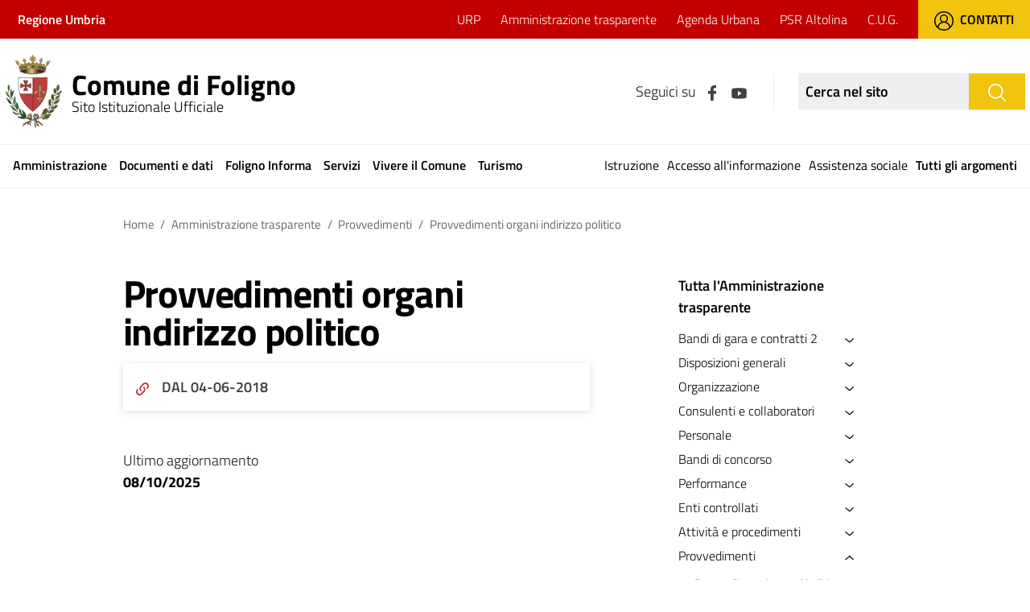

--- FILE ---
content_type: text/html; charset=UTF-8
request_url: https://www.comune.foligno.pg.it/ammtrasparente/provvedimenti/provvedimenti-organi-indirizzo-politico/
body_size: 17189
content:
<!DOCTYPE html>
<html lang="it-IT">
<head>
    	<!-- Matomo -->
	<script type="text/javascript">
	var _paq = window._paq = window._paq || [];
	/* tracker methods like "setCustomDimension" should be called before "trackPageView"
	*/
	_paq.push(['trackPageView']);
	_paq.push(['enableLinkTracking']);
	(function() {
	var u="https://ingestion.webanalytics.italia.it/";
	_paq.push(['setTrackerUrl', u+'matomo.php']);
	_paq.push(['setSiteId', 'K23z8Okq6X']);
	var d=document, g=d.createElement('script'), s=d.getElementsByTagName('script')[0];
	g.type='text/javascript'; g.async=true; g.src=u+'matomo.js';
	s.parentNode.insertBefore(g,s);
	})();
	</script>
	<!-- End Matomo Code -->	
    <meta charset="UTF-8">
    <meta name="viewport" content="width=device-width, initial-scale=1, shrink-to-fit=no">
    <link rel="profile" href="http://gmpg.org/xfn/11">
    <meta name='robots' content='index, follow, max-image-preview:large, max-snippet:-1, max-video-preview:-1' />

	<!-- This site is optimized with the Yoast SEO plugin v25.6 - https://yoast.com/wordpress/plugins/seo/ -->
	<title>Provvedimenti organi indirizzo politico - Comune di Foligno</title>
	<link rel="canonical" href="https://www.comune.foligno.pg.it/ammtrasparente/provvedimenti/provvedimenti-organi-indirizzo-politico/" />
	<meta property="og:locale" content="it_IT" />
	<meta property="og:type" content="article" />
	<meta property="og:title" content="Provvedimenti organi indirizzo politico - Comune di Foligno" />
	<meta property="og:url" content="https://www.comune.foligno.pg.it/ammtrasparente/provvedimenti/provvedimenti-organi-indirizzo-politico/" />
	<meta property="og:site_name" content="Comune di Foligno" />
	<meta property="article:modified_time" content="2025-10-08T12:58:49+00:00" />
	<meta name="twitter:card" content="summary_large_image" />
	<script type="application/ld+json" class="yoast-schema-graph">{"@context":"https://schema.org","@graph":[{"@type":"WebPage","@id":"https://www.comune.foligno.pg.it/ammtrasparente/provvedimenti/provvedimenti-organi-indirizzo-politico/","url":"https://www.comune.foligno.pg.it/ammtrasparente/provvedimenti/provvedimenti-organi-indirizzo-politico/","name":"Provvedimenti organi indirizzo politico - Comune di Foligno","isPartOf":{"@id":"https://www.comune.foligno.pg.it/#website"},"datePublished":"2023-02-10T17:33:36+00:00","dateModified":"2025-10-08T12:58:49+00:00","breadcrumb":{"@id":"https://www.comune.foligno.pg.it/ammtrasparente/provvedimenti/provvedimenti-organi-indirizzo-politico/#breadcrumb"},"inLanguage":"it-IT","potentialAction":[{"@type":"ReadAction","target":["https://www.comune.foligno.pg.it/ammtrasparente/provvedimenti/provvedimenti-organi-indirizzo-politico/"]}]},{"@type":"BreadcrumbList","@id":"https://www.comune.foligno.pg.it/ammtrasparente/provvedimenti/provvedimenti-organi-indirizzo-politico/#breadcrumb","itemListElement":[{"@type":"ListItem","position":1,"name":"Home","item":"https://www.comune.foligno.pg.it/"},{"@type":"ListItem","position":2,"name":"Amministrazione trasparente","item":"https://www.comune.foligno.pg.it/ammtrasparente/"},{"@type":"ListItem","position":3,"name":"Provvedimenti","item":"https://www.comune.foligno.pg.it/ammtrasparente/provvedimenti/"},{"@type":"ListItem","position":4,"name":"Provvedimenti organi indirizzo politico"}]},{"@type":"WebSite","@id":"https://www.comune.foligno.pg.it/#website","url":"https://www.comune.foligno.pg.it/","name":"Comune di Foligno","description":"","potentialAction":[{"@type":"SearchAction","target":{"@type":"EntryPoint","urlTemplate":"https://www.comune.foligno.pg.it/?s={search_term_string}"},"query-input":{"@type":"PropertyValueSpecification","valueRequired":true,"valueName":"search_term_string"}}],"inLanguage":"it-IT"}]}</script>
	<!-- / Yoast SEO plugin. -->


<link rel='dns-prefetch' href='//cdn.iubenda.com' />
<link rel="alternate" type="application/rss+xml" title="Comune di Foligno &raquo; Feed" href="https://www.comune.foligno.pg.it/feed/" />
<link rel="alternate" type="application/rss+xml" title="Comune di Foligno &raquo; Feed dei commenti" href="https://www.comune.foligno.pg.it/comments/feed/" />
<script type="text/javascript">
/* <![CDATA[ */
window._wpemojiSettings = {"baseUrl":"https:\/\/s.w.org\/images\/core\/emoji\/15.0.3\/72x72\/","ext":".png","svgUrl":"https:\/\/s.w.org\/images\/core\/emoji\/15.0.3\/svg\/","svgExt":".svg","source":{"concatemoji":"https:\/\/www.comune.foligno.pg.it\/wp-includes\/js\/wp-emoji-release.min.js?ver=6.6.4"}};
/*! This file is auto-generated */
!function(i,n){var o,s,e;function c(e){try{var t={supportTests:e,timestamp:(new Date).valueOf()};sessionStorage.setItem(o,JSON.stringify(t))}catch(e){}}function p(e,t,n){e.clearRect(0,0,e.canvas.width,e.canvas.height),e.fillText(t,0,0);var t=new Uint32Array(e.getImageData(0,0,e.canvas.width,e.canvas.height).data),r=(e.clearRect(0,0,e.canvas.width,e.canvas.height),e.fillText(n,0,0),new Uint32Array(e.getImageData(0,0,e.canvas.width,e.canvas.height).data));return t.every(function(e,t){return e===r[t]})}function u(e,t,n){switch(t){case"flag":return n(e,"\ud83c\udff3\ufe0f\u200d\u26a7\ufe0f","\ud83c\udff3\ufe0f\u200b\u26a7\ufe0f")?!1:!n(e,"\ud83c\uddfa\ud83c\uddf3","\ud83c\uddfa\u200b\ud83c\uddf3")&&!n(e,"\ud83c\udff4\udb40\udc67\udb40\udc62\udb40\udc65\udb40\udc6e\udb40\udc67\udb40\udc7f","\ud83c\udff4\u200b\udb40\udc67\u200b\udb40\udc62\u200b\udb40\udc65\u200b\udb40\udc6e\u200b\udb40\udc67\u200b\udb40\udc7f");case"emoji":return!n(e,"\ud83d\udc26\u200d\u2b1b","\ud83d\udc26\u200b\u2b1b")}return!1}function f(e,t,n){var r="undefined"!=typeof WorkerGlobalScope&&self instanceof WorkerGlobalScope?new OffscreenCanvas(300,150):i.createElement("canvas"),a=r.getContext("2d",{willReadFrequently:!0}),o=(a.textBaseline="top",a.font="600 32px Arial",{});return e.forEach(function(e){o[e]=t(a,e,n)}),o}function t(e){var t=i.createElement("script");t.src=e,t.defer=!0,i.head.appendChild(t)}"undefined"!=typeof Promise&&(o="wpEmojiSettingsSupports",s=["flag","emoji"],n.supports={everything:!0,everythingExceptFlag:!0},e=new Promise(function(e){i.addEventListener("DOMContentLoaded",e,{once:!0})}),new Promise(function(t){var n=function(){try{var e=JSON.parse(sessionStorage.getItem(o));if("object"==typeof e&&"number"==typeof e.timestamp&&(new Date).valueOf()<e.timestamp+604800&&"object"==typeof e.supportTests)return e.supportTests}catch(e){}return null}();if(!n){if("undefined"!=typeof Worker&&"undefined"!=typeof OffscreenCanvas&&"undefined"!=typeof URL&&URL.createObjectURL&&"undefined"!=typeof Blob)try{var e="postMessage("+f.toString()+"("+[JSON.stringify(s),u.toString(),p.toString()].join(",")+"));",r=new Blob([e],{type:"text/javascript"}),a=new Worker(URL.createObjectURL(r),{name:"wpTestEmojiSupports"});return void(a.onmessage=function(e){c(n=e.data),a.terminate(),t(n)})}catch(e){}c(n=f(s,u,p))}t(n)}).then(function(e){for(var t in e)n.supports[t]=e[t],n.supports.everything=n.supports.everything&&n.supports[t],"flag"!==t&&(n.supports.everythingExceptFlag=n.supports.everythingExceptFlag&&n.supports[t]);n.supports.everythingExceptFlag=n.supports.everythingExceptFlag&&!n.supports.flag,n.DOMReady=!1,n.readyCallback=function(){n.DOMReady=!0}}).then(function(){return e}).then(function(){var e;n.supports.everything||(n.readyCallback(),(e=n.source||{}).concatemoji?t(e.concatemoji):e.wpemoji&&e.twemoji&&(t(e.twemoji),t(e.wpemoji)))}))}((window,document),window._wpemojiSettings);
/* ]]> */
</script>
<link rel='stylesheet' id='wl-urp-style-css' href='https://www.comune.foligno.pg.it/wp-content/plugins/wl-urp/wl-urp-style.css?ver=1.0.0' type='text/css' media='all' />
<style id='wp-emoji-styles-inline-css' type='text/css'>

	img.wp-smiley, img.emoji {
		display: inline !important;
		border: none !important;
		box-shadow: none !important;
		height: 1em !important;
		width: 1em !important;
		margin: 0 0.07em !important;
		vertical-align: -0.1em !important;
		background: none !important;
		padding: 0 !important;
	}
</style>
<link rel='stylesheet' id='wp-block-library-css' href='https://www.comune.foligno.pg.it/wp-includes/css/dist/block-library/style.min.css?ver=6.6.4' type='text/css' media='all' />
<style id='classic-theme-styles-inline-css' type='text/css'>
/*! This file is auto-generated */
.wp-block-button__link{color:#fff;background-color:#32373c;border-radius:9999px;box-shadow:none;text-decoration:none;padding:calc(.667em + 2px) calc(1.333em + 2px);font-size:1.125em}.wp-block-file__button{background:#32373c;color:#fff;text-decoration:none}
</style>
<style id='global-styles-inline-css' type='text/css'>
:root{--wp--preset--aspect-ratio--square: 1;--wp--preset--aspect-ratio--4-3: 4/3;--wp--preset--aspect-ratio--3-4: 3/4;--wp--preset--aspect-ratio--3-2: 3/2;--wp--preset--aspect-ratio--2-3: 2/3;--wp--preset--aspect-ratio--16-9: 16/9;--wp--preset--aspect-ratio--9-16: 9/16;--wp--preset--color--black: #000000;--wp--preset--color--cyan-bluish-gray: #abb8c3;--wp--preset--color--white: #ffffff;--wp--preset--color--pale-pink: #f78da7;--wp--preset--color--vivid-red: #cf2e2e;--wp--preset--color--luminous-vivid-orange: #ff6900;--wp--preset--color--luminous-vivid-amber: #fcb900;--wp--preset--color--light-green-cyan: #7bdcb5;--wp--preset--color--vivid-green-cyan: #00d084;--wp--preset--color--pale-cyan-blue: #8ed1fc;--wp--preset--color--vivid-cyan-blue: #0693e3;--wp--preset--color--vivid-purple: #9b51e0;--wp--preset--gradient--vivid-cyan-blue-to-vivid-purple: linear-gradient(135deg,rgba(6,147,227,1) 0%,rgb(155,81,224) 100%);--wp--preset--gradient--light-green-cyan-to-vivid-green-cyan: linear-gradient(135deg,rgb(122,220,180) 0%,rgb(0,208,130) 100%);--wp--preset--gradient--luminous-vivid-amber-to-luminous-vivid-orange: linear-gradient(135deg,rgba(252,185,0,1) 0%,rgba(255,105,0,1) 100%);--wp--preset--gradient--luminous-vivid-orange-to-vivid-red: linear-gradient(135deg,rgba(255,105,0,1) 0%,rgb(207,46,46) 100%);--wp--preset--gradient--very-light-gray-to-cyan-bluish-gray: linear-gradient(135deg,rgb(238,238,238) 0%,rgb(169,184,195) 100%);--wp--preset--gradient--cool-to-warm-spectrum: linear-gradient(135deg,rgb(74,234,220) 0%,rgb(151,120,209) 20%,rgb(207,42,186) 40%,rgb(238,44,130) 60%,rgb(251,105,98) 80%,rgb(254,248,76) 100%);--wp--preset--gradient--blush-light-purple: linear-gradient(135deg,rgb(255,206,236) 0%,rgb(152,150,240) 100%);--wp--preset--gradient--blush-bordeaux: linear-gradient(135deg,rgb(254,205,165) 0%,rgb(254,45,45) 50%,rgb(107,0,62) 100%);--wp--preset--gradient--luminous-dusk: linear-gradient(135deg,rgb(255,203,112) 0%,rgb(199,81,192) 50%,rgb(65,88,208) 100%);--wp--preset--gradient--pale-ocean: linear-gradient(135deg,rgb(255,245,203) 0%,rgb(182,227,212) 50%,rgb(51,167,181) 100%);--wp--preset--gradient--electric-grass: linear-gradient(135deg,rgb(202,248,128) 0%,rgb(113,206,126) 100%);--wp--preset--gradient--midnight: linear-gradient(135deg,rgb(2,3,129) 0%,rgb(40,116,252) 100%);--wp--preset--font-size--small: 13px;--wp--preset--font-size--medium: 20px;--wp--preset--font-size--large: 36px;--wp--preset--font-size--x-large: 42px;--wp--preset--spacing--20: 0.44rem;--wp--preset--spacing--30: 0.67rem;--wp--preset--spacing--40: 1rem;--wp--preset--spacing--50: 1.5rem;--wp--preset--spacing--60: 2.25rem;--wp--preset--spacing--70: 3.38rem;--wp--preset--spacing--80: 5.06rem;--wp--preset--shadow--natural: 6px 6px 9px rgba(0, 0, 0, 0.2);--wp--preset--shadow--deep: 12px 12px 50px rgba(0, 0, 0, 0.4);--wp--preset--shadow--sharp: 6px 6px 0px rgba(0, 0, 0, 0.2);--wp--preset--shadow--outlined: 6px 6px 0px -3px rgba(255, 255, 255, 1), 6px 6px rgba(0, 0, 0, 1);--wp--preset--shadow--crisp: 6px 6px 0px rgba(0, 0, 0, 1);}:where(.is-layout-flex){gap: 0.5em;}:where(.is-layout-grid){gap: 0.5em;}body .is-layout-flex{display: flex;}.is-layout-flex{flex-wrap: wrap;align-items: center;}.is-layout-flex > :is(*, div){margin: 0;}body .is-layout-grid{display: grid;}.is-layout-grid > :is(*, div){margin: 0;}:where(.wp-block-columns.is-layout-flex){gap: 2em;}:where(.wp-block-columns.is-layout-grid){gap: 2em;}:where(.wp-block-post-template.is-layout-flex){gap: 1.25em;}:where(.wp-block-post-template.is-layout-grid){gap: 1.25em;}.has-black-color{color: var(--wp--preset--color--black) !important;}.has-cyan-bluish-gray-color{color: var(--wp--preset--color--cyan-bluish-gray) !important;}.has-white-color{color: var(--wp--preset--color--white) !important;}.has-pale-pink-color{color: var(--wp--preset--color--pale-pink) !important;}.has-vivid-red-color{color: var(--wp--preset--color--vivid-red) !important;}.has-luminous-vivid-orange-color{color: var(--wp--preset--color--luminous-vivid-orange) !important;}.has-luminous-vivid-amber-color{color: var(--wp--preset--color--luminous-vivid-amber) !important;}.has-light-green-cyan-color{color: var(--wp--preset--color--light-green-cyan) !important;}.has-vivid-green-cyan-color{color: var(--wp--preset--color--vivid-green-cyan) !important;}.has-pale-cyan-blue-color{color: var(--wp--preset--color--pale-cyan-blue) !important;}.has-vivid-cyan-blue-color{color: var(--wp--preset--color--vivid-cyan-blue) !important;}.has-vivid-purple-color{color: var(--wp--preset--color--vivid-purple) !important;}.has-black-background-color{background-color: var(--wp--preset--color--black) !important;}.has-cyan-bluish-gray-background-color{background-color: var(--wp--preset--color--cyan-bluish-gray) !important;}.has-white-background-color{background-color: var(--wp--preset--color--white) !important;}.has-pale-pink-background-color{background-color: var(--wp--preset--color--pale-pink) !important;}.has-vivid-red-background-color{background-color: var(--wp--preset--color--vivid-red) !important;}.has-luminous-vivid-orange-background-color{background-color: var(--wp--preset--color--luminous-vivid-orange) !important;}.has-luminous-vivid-amber-background-color{background-color: var(--wp--preset--color--luminous-vivid-amber) !important;}.has-light-green-cyan-background-color{background-color: var(--wp--preset--color--light-green-cyan) !important;}.has-vivid-green-cyan-background-color{background-color: var(--wp--preset--color--vivid-green-cyan) !important;}.has-pale-cyan-blue-background-color{background-color: var(--wp--preset--color--pale-cyan-blue) !important;}.has-vivid-cyan-blue-background-color{background-color: var(--wp--preset--color--vivid-cyan-blue) !important;}.has-vivid-purple-background-color{background-color: var(--wp--preset--color--vivid-purple) !important;}.has-black-border-color{border-color: var(--wp--preset--color--black) !important;}.has-cyan-bluish-gray-border-color{border-color: var(--wp--preset--color--cyan-bluish-gray) !important;}.has-white-border-color{border-color: var(--wp--preset--color--white) !important;}.has-pale-pink-border-color{border-color: var(--wp--preset--color--pale-pink) !important;}.has-vivid-red-border-color{border-color: var(--wp--preset--color--vivid-red) !important;}.has-luminous-vivid-orange-border-color{border-color: var(--wp--preset--color--luminous-vivid-orange) !important;}.has-luminous-vivid-amber-border-color{border-color: var(--wp--preset--color--luminous-vivid-amber) !important;}.has-light-green-cyan-border-color{border-color: var(--wp--preset--color--light-green-cyan) !important;}.has-vivid-green-cyan-border-color{border-color: var(--wp--preset--color--vivid-green-cyan) !important;}.has-pale-cyan-blue-border-color{border-color: var(--wp--preset--color--pale-cyan-blue) !important;}.has-vivid-cyan-blue-border-color{border-color: var(--wp--preset--color--vivid-cyan-blue) !important;}.has-vivid-purple-border-color{border-color: var(--wp--preset--color--vivid-purple) !important;}.has-vivid-cyan-blue-to-vivid-purple-gradient-background{background: var(--wp--preset--gradient--vivid-cyan-blue-to-vivid-purple) !important;}.has-light-green-cyan-to-vivid-green-cyan-gradient-background{background: var(--wp--preset--gradient--light-green-cyan-to-vivid-green-cyan) !important;}.has-luminous-vivid-amber-to-luminous-vivid-orange-gradient-background{background: var(--wp--preset--gradient--luminous-vivid-amber-to-luminous-vivid-orange) !important;}.has-luminous-vivid-orange-to-vivid-red-gradient-background{background: var(--wp--preset--gradient--luminous-vivid-orange-to-vivid-red) !important;}.has-very-light-gray-to-cyan-bluish-gray-gradient-background{background: var(--wp--preset--gradient--very-light-gray-to-cyan-bluish-gray) !important;}.has-cool-to-warm-spectrum-gradient-background{background: var(--wp--preset--gradient--cool-to-warm-spectrum) !important;}.has-blush-light-purple-gradient-background{background: var(--wp--preset--gradient--blush-light-purple) !important;}.has-blush-bordeaux-gradient-background{background: var(--wp--preset--gradient--blush-bordeaux) !important;}.has-luminous-dusk-gradient-background{background: var(--wp--preset--gradient--luminous-dusk) !important;}.has-pale-ocean-gradient-background{background: var(--wp--preset--gradient--pale-ocean) !important;}.has-electric-grass-gradient-background{background: var(--wp--preset--gradient--electric-grass) !important;}.has-midnight-gradient-background{background: var(--wp--preset--gradient--midnight) !important;}.has-small-font-size{font-size: var(--wp--preset--font-size--small) !important;}.has-medium-font-size{font-size: var(--wp--preset--font-size--medium) !important;}.has-large-font-size{font-size: var(--wp--preset--font-size--large) !important;}.has-x-large-font-size{font-size: var(--wp--preset--font-size--x-large) !important;}
:where(.wp-block-post-template.is-layout-flex){gap: 1.25em;}:where(.wp-block-post-template.is-layout-grid){gap: 1.25em;}
:where(.wp-block-columns.is-layout-flex){gap: 2em;}:where(.wp-block-columns.is-layout-grid){gap: 2em;}
:root :where(.wp-block-pullquote){font-size: 1.5em;line-height: 1.6;}
</style>
<link rel='stylesheet' id='contact-form-7-css' href='https://www.comune.foligno.pg.it/wp-content/plugins/contact-form-7/includes/css/styles.css?ver=6.0.6' type='text/css' media='all' />
<link rel='stylesheet' id='parent-style-css' href='https://www.comune.foligno.pg.it/wp-content/themes/design-comuni-wordpress-theme-main/style.css?ver=6.6.4' type='text/css' media='all' />
<link rel='stylesheet' id='child-style-css' href='https://www.comune.foligno.pg.it/wp-content/themes/design-comuni-wordpress-theme-main/style.css?ver=6.6.4' type='text/css' media='all' />
<link rel='stylesheet' id='dci-wp-style-css' href='https://www.comune.foligno.pg.it/wp-content/themes/design-comuni-wordpress-theme-main/style.css?ver=6.6.4' type='text/css' media='all' />
<link rel='stylesheet' id='dci-font-css' href='https://www.comune.foligno.pg.it/wp-content/themes/design-comuni-wordpress-theme-main/assets/css/fonts.css?ver=6.6.4' type='text/css' media='all' />
<link rel='stylesheet' id='dci-boostrap-italia-min-css' href='https://www.comune.foligno.pg.it/wp-content/themes/design-comuni-wordpress-theme-main/assets/css/bootstrap-italia.min.css?ver=6.6.4' type='text/css' media='all' />
<link rel='stylesheet' id='dci-comuni-css' href='https://www.comune.foligno.pg.it/wp-content/themes/design-comuni-wordpress-theme-main/assets/css/comuni.css?ver=6.6.4' type='text/css' media='all' />
<link rel='stylesheet' id='dci-print-style-css' href='https://www.comune.foligno.pg.it/wp-content/themes/design-comuni-wordpress-theme-main/print.css?ver=20190912' type='text/css' media='print' />
<script type="text/javascript" src="https://www.comune.foligno.pg.it/wp-content/plugins/wl-urp/wl-urp-scripts.js?ver=1.0.0" id="wl-urp-scripts-js"></script>

<script  type="text/javascript" class=" _iub_cs_skip" type="text/javascript" id="iubenda-head-inline-scripts-0">
/* <![CDATA[ */

var _iub = _iub || [];
_iub.csConfiguration = {"countryDetection":true,"enableLgpd":true,"enableUspr":true,"perPurposeConsent":true,"siteId":1314412,"cookiePolicyId":99272014,"lang":"it","cookiePolicyUrl":"https://www.comune.foligno.pg.it/cookie-policy/","privacyPolicyUrl":"https://www.comune.foligno.pg.it/privacy-policy/","privacyPolicyNoticeAtCollectionUrl":"https://www.comune.foligno.pg.it/cookie-policy/", "banner":{ "acceptButtonColor":"#C30000","acceptButtonDisplay":true,"backgroundColor":"#FFFFFF","closeButtonRejects":true,"customizeButtonColor":"#898686","customizeButtonDisplay":true,"explicitWithdrawal":true,"listPurposes":true,"position":"float-bottom-right","rejectButtonColor":"#C30000","rejectButtonDisplay":true,"textColor":"#2A2A2A" }};
/* ]]> */
</script>
<script  type="text/javascript" class=" _iub_cs_skip" type="text/javascript" src="//cdn.iubenda.com/cs/gpp/stub.js?ver=3.12.5" id="iubenda-head-scripts-0-js"></script>
<script  type="text/javascript" charset="UTF-8" async="" class=" _iub_cs_skip" type="text/javascript" src="//cdn.iubenda.com/cs/iubenda_cs.js?ver=3.12.5" id="iubenda-head-scripts-1-js"></script>
<script type="text/javascript" src="https://www.comune.foligno.pg.it/wp-content/themes/design-comuni-wordpress-theme-main/assets/js/modernizr.custom.js?ver=6.6.4" id="dci-modernizr-js"></script>
<link rel="https://api.w.org/" href="https://www.comune.foligno.pg.it/wp-json/" /><link rel="alternate" title="JSON" type="application/json" href="https://www.comune.foligno.pg.it/wp-json/wp/v2/ammtrasparente/8116" /><link rel="EditURI" type="application/rsd+xml" title="RSD" href="https://www.comune.foligno.pg.it/xmlrpc.php?rsd" />
<meta name="generator" content="WordPress 6.6.4" />
<link rel='shortlink' href='https://www.comune.foligno.pg.it/?p=8116' />
<link rel="alternate" title="oEmbed (JSON)" type="application/json+oembed" href="https://www.comune.foligno.pg.it/wp-json/oembed/1.0/embed?url=https%3A%2F%2Fwww.comune.foligno.pg.it%2Fammtrasparente%2Fprovvedimenti%2Fprovvedimenti-organi-indirizzo-politico%2F" />
<link rel="alternate" title="oEmbed (XML)" type="text/xml+oembed" href="https://www.comune.foligno.pg.it/wp-json/oembed/1.0/embed?url=https%3A%2F%2Fwww.comune.foligno.pg.it%2Fammtrasparente%2Fprovvedimenti%2Fprovvedimenti-organi-indirizzo-politico%2F&#038;format=xml" />
<link rel="icon" href="https://www.comune.foligno.pg.it/wp-content/uploads/2023/05/cropped-logocomunefoligno-32x32.png" sizes="32x32" />
<link rel="icon" href="https://www.comune.foligno.pg.it/wp-content/uploads/2023/05/cropped-logocomunefoligno-192x192.png" sizes="192x192" />
<link rel="apple-touch-icon" href="https://www.comune.foligno.pg.it/wp-content/uploads/2023/05/cropped-logocomunefoligno-180x180.png" />
<meta name="msapplication-TileImage" content="https://www.comune.foligno.pg.it/wp-content/uploads/2023/05/cropped-logocomunefoligno-270x270.png" />

    <script src="https://ajax.googleapis.com/ajax/libs/jquery/3.6.0/jquery.min.js"></script>
    <link rel="stylesheet" href="https://www.comune.foligno.pg.it/wp-content/themes/design-comuni-wordpress-theme-main/Static/css/bootstrap-italia.min.css">
    <link href="https://www.comune.foligno.pg.it/wp-content/themes/design-comuni-wordpress-theme-main/Static/css/custom-sito.css" rel="stylesheet" type="text/css">		
    <link href="https://www.comune.foligno.pg.it/wp-content/themes/design-comuni-wordpress-theme-main/Static/css/custom-print.css" rel="stylesheet" type="text/css">
    <link href="https://www.comune.foligno.pg.it/wp-content/themes/design-comuni-wordpress-theme-main/style-dev.css" rel="stylesheet" type="text/css">
    
    <script src="https://maps.googleapis.com/maps/api/js?key=AIzaSyCp_hri-OmMoHB5VuTL8muWmSnpsTh-ylc"></script>
    <script src="https://www.comune.foligno.pg.it/wp-content/themes/design-comuni-wordpress-theme-main/Static/js/map-icons.min.js"></script>
    <link href="https://www.comune.foligno.pg.it/wp-content/themes/design-comuni-wordpress-theme-main/Static/css/map-icons.min.css" rel="stylesheet" type="text/css">

    

    <!--<link rel="preconnect" href="https://fonts.googleapis.com">
    <link rel="preconnect" href="https://fonts.gstatic.com" crossorigin>
    <link href="https://fonts.googleapis.com/css2?family=Lora:ital,wght@0,400;0,700;1,400;1,700&family=Roboto+Mono:ital@0;1&family=Titillium+Web:ital,wght@0,300;0,400;0,600;0,700;1,300;1,400;1,600;1,700&display=swap" rel="stylesheet">-->
</head>

<body class="ammtrasparente-template-default single single-ammtrasparente postid-8116" >
<div id="page-content">
  <!--#HEADER-->
  <header id="header" aria-label="Header">
    <div class="header-top">
      <div class="container-fluid">
        <div class="row">
          <div class="col-12">
            <div class="d-flex flex-row align-items-center">
                <div class="intestazione"><a href="https://www.regione.umbria.it/home" title="Regione Umbria" target="_blank">Regione Umbria</a></div>
                <div class="ml-auto d-flex flex-row align-items-center">
                  <div class="menu-top">
                    <nav class="custom-navbar-toggler hidden"></nav>
                    <nav>
                      <ul class="nav">
                        <li class="nav-item"><a class="nav-link" href="/servizio/ufficio-relazioni-con-il-pubblico-u-r-p/" title="URP">URP</a></li><li class="nav-item"><a class="nav-link" href="https://www.comune.foligno.pg.it/amministrazione-trasparente/" title="Amministrazione trasparente">Amministrazione trasparente</a></li><li class="nav-item"><a class="nav-link" href="https://www.comune.foligno.pg.it/agenda-urbana/" title="Agenda Urbana">Agenda Urbana</a></li><li class="nav-item"><a class="nav-link" href="https://www.comune.foligno.pg.it/parco-dellaltolina/" title="PSR Altolina">PSR Altolina</a></li><li class="nav-item"><a class="nav-link" href="https://www.comune.foligno.pg.it/c-u-g/" title="C.U.G.">C.U.G.</a></li>                      </ul>
                    </nav>
                  </div>
                  <div class="btn-top"><a href="/contatti/" title="Contatti"><img class="mr-2" src="https://www.comune.foligno.pg.it/wp-content/themes/design-comuni-wordpress-theme-main/Static/img/icon-user.svg" alt="Contatti">Contatti</a></div>
                </div>            
              </div>            
          </div>
        </div>
      </div>
    </div>
     <div class="header-top-mobile">
      <div class="container-fluid">
        <div class="row">
          <div class="col-12">
            <div class="d-flex flex-row align-items-center">
                <div class="intestazione"><a href="https://www.regione.umbria.it/home" title="Regione Umbria" target="_blank">Regione Umbria</a></div>
                <div class="ml-auto">
                  <div class="btn-top-mobile" aria-label="Cerca nel sito">
                    <a href="/contatti/" title="Cerca nel sito">
                        <img src="https://www.comune.foligno.pg.it/wp-content/themes/design-comuni-wordpress-theme-main/Static/img/icon-user-w.svg" alt="search">
                    </a>
                  </div>
                </div>            
              </div>            
          </div>
        </div>
      </div>
    </div>
    <div class="header">
      <div class="container-fluid">
        <div class="row">
          <div class="col-12">
            <div class="d-flex flex-row align-items-center">
              
              <div class="btn-menu" aria-label="MENU"><a href="javascript:void(0);" onclick="openMenuMobile();" title="Apri il menu"><img class="mb-1" src="https://www.comune.foligno.pg.it/wp-content/themes/design-comuni-wordpress-theme-main/Static/img/menu.svg" alt="Menu"></a></div>
              <div class="logo-icona"><a href="https://www.comune.foligno.pg.it" title="Vai all'home page"><img src="https://www.comune.foligno.pg.it/wp-content/uploads/2022/03/logo.png" alt="Logo"></a></div>
              <div class="logo"><a href="https://www.comune.foligno.pg.it" title="Vai all'home page"><span class="logo-testo d-block">Comune di Foligno</span><span>Sito Istituzionale Ufficiale</span></a></div>
              <div class="ml-auto d-flex flex-row justify-content-center">
                                        <div class="box-social">
                      <span>Seguici su</span>
                                            <a href="https://www.facebook.com/comunediFoligno/" title="Facebook"><img src="https://www.comune.foligno.pg.it/wp-content/themes/design-comuni-wordpress-theme-main/Static/img/icon-facebook.svg" alt="Facebook"></a>
                                                                                                              <a href="https://www.youtube.com/channel/UCaHY0YvzStj_VGZuBWctLyg?app=desktop&cbrd=1" title="Youtube"><img src="https://www.comune.foligno.pg.it/wp-content/themes/design-comuni-wordpress-theme-main/Static/img/icon-youtube.svg" alt="youtube" height="25"></a>
                                                                </div>
                                        <form action="/ricerca/" method="GET">
                      <div class="box-ricerca d-flex flex-row justify-content-center">
                        <input class="form-control" type="text" name="cerca" placeholder="Cerca nel sito" aria-label="Ricerca nel sito" required>
                        <button class="btn btn-secondary" type="submit" aria-label="Cerca"><img src="https://www.comune.foligno.pg.it/wp-content/themes/design-comuni-wordpress-theme-main/Static/img/icon-search.svg" alt="search"></button>
                      </div>
                    </form>
                    <div class="btn-ricerca-mobile hidden-xl-up" aria-label="Cerca nel sito">
                        <a href="javascript:void(0);" onclick="openSearch();" title="Cerca nel sito"><img src="https://www.comune.foligno.pg.it/wp-content/themes/design-comuni-wordpress-theme-main/Static/img/icon-search-load.svg" alt="search"></a>
                    </div>
              </div>
            </div>
          </div>
        </div>
      </div>
    </div>
    <div id="menup" class="header-bottom d-flex flex-row justify-content-center menu-fixed">
      <nav>
        <ul class="nav">
        <li class="nav-item"><a class="nav-link" href="https://www.comune.foligno.pg.it/amministrazione/" title="Amministrazione">Amministrazione</a></li><li class="nav-item"><a class="nav-link" href="https://www.comune.foligno.pg.it/documenti-e-dati/" title="Documenti e dati">Documenti e dati</a></li><li class="nav-item"><a class="nav-link" href="https://www.comune.foligno.pg.it/novita/" title="Foligno Informa">Foligno Informa</a></li><li class="nav-item"><a class="nav-link" href="https://www.comune.foligno.pg.it/servizi/" title="Servizi">Servizi</a></li><li class="nav-item"><a class="nav-link" href="https://www.comune.foligno.pg.it/vivere-il-comune/" title="Vivere il Comune">Vivere il Comune</a></li><li class="nav-item"><a class="nav-link" href="https://www.comune.foligno.pg.it/turismo/" title="Turismo">Turismo</a></li>        </ul>
      </nav>
      <div class="ml-auto menu-argomenti">
        <nav>
          <ul class="nav">
            <li class="nav-item"><a class="nav-link" href="https://www.comune.foligno.pg.it/argomento/istruzione/" title="Istruzione">Istruzione</a></li><li class="nav-item"><a class="nav-link" href="https://www.comune.foligno.pg.it/argomento/accesso-allinformazione/" title="Accesso all'informazione">Accesso all'informazione</a></li><li class="nav-item"><a class="nav-link" href="https://www.comune.foligno.pg.it/argomento/assistenza-sociale/" title="Assistenza sociale">Assistenza sociale</a></li><li class="nav-item"><a class="nav-link" href="/argomenti/" title="Istruzione">Tutti gli argomenti</a></li>            </ul>
        </nav>
      </div>
    </div>
  </header>

  <!-- MAIN -->
<main id="main_container" aria-label="Contenuto">

            <section id="briciole" class="template-breadcrumb my-4 hidden-sm-down">
                <div class="container">
                    <div class="row">
                        <div class="col offset-lg-1">
                            <nav aria-label="breadcrumb" class="breadcrumb-container">
                                <ol class="breadcrumb">
                                    <li class="breadcrumb-item"><a href="https://www.comune.foligno.pg.it" title="Home">Home</a><span class="separator">/</span></li>
        <li class="breadcrumb-item"><a href="/amministrazione-trasparente/" title="Amministrazione trasparente">Amministrazione trasparente</a><span class="separator">/</span></li><li class="breadcrumb-item"><a href="https://www.comune.foligno.pg.it/ammtrasparente/provvedimenti/" title="Provvedimenti">Provvedimenti</a><span class="separator">/</span></li>
                                    <li aria-current="page" class="breadcrumb-item active">Provvedimenti organi indirizzo politico</li>
                                </ol>
                            </nav>
                        </div>
                    </div>
                </div>
            </section>
            <section id="intro" class="template-intro mt-3 mb-4 mb-md-5">
        <div class="container">
            <div class="row">
                <div class="col-12 offset-lg-1 col-md-7 col-lg-6">
                    <h1>Provvedimenti organi indirizzo politico</h1>
                    <div class="text mb-3">
                                            </div>
                    
                    <div class="scheda-sito shadow p-3 my-3">
                        <a class="underline" href="https://cloud.urbi.it/urbi//progs/urp/ur1UR023.sto?DB_NAME=e054018&NodoSel=41&headerAT=S" title="DAL 04-06-2018" target="_blank">
                            <img class="mr-3" src="https://www.comune.foligno.pg.it/wp-content/themes/design-comuni-wordpress-theme-main/Static/img/icon-link.svg" alt="DAL 04-06-2018"><span class="font-weight-semibold">DAL 04-06-2018</span>         
                        </a>
                    </div>
                                                        <div id="ultimo-aggiornamento" class="anchor-offset mt-5">
                        Ultimo aggiornamento<h6><strong>08/10/2025</strong></h6>                   
                    </div>
                </div>
                <div class="col-12 offset-md-1 col-md-4 offset-lg-1 col-lg-3">
                    <div class="box-nav">
                        <h3 class="h6">Tutta l'Amministrazione trasparente</h3>
                        <ul class="link-list">         
                        <li><a class="list-item d-flex flex-row c2i-side-menu-page" href="https://www.comune.foligno.pg.it/ammtrasparente/bandi-di-gara-contratti/" title="Bandi di gara e contratti 2"><span class="d-flex">Bandi di gara e contratti 2</span></a><a id="c2i-side-submenu-page-1" class="c2i-side-submenu-page btn-unsafe" href="javascript:void(0);" onclick="openSubmenuPage('1')" title="Bandi di gara e contratti 2"><img id="c2i-side-submenu-page-img-1" class="d-flex ml-auto" src="https://www.comune.foligno.pg.it/wp-content/themes/design-comuni-wordpress-theme-main/Static/img/icon-menu-down-small.svg" alt="Sottomenu"></a><ul id="c2i-sub-menu-page-1" class="c2i-sub-menu-page"><li><a class="" href="https://www.comune.foligno.pg.it/ammtrasparente/bandi-di-gara-contratti/atti-e-documenti-di-carattere-generale-riferiti-a-tutte-le-procedure/" title="Atti e documenti di carattere generale riferiti a tutte le procedure">Atti e documenti di carattere generale riferiti a tutte le procedure</a></li><li><a class="" href="https://www.comune.foligno.pg.it/ammtrasparente/bandi-di-gara-contratti/per-ciascuna-procedura-sono-pubblicati-inoltre-i-seguenti-atti-e-documenti/" title="Atti e documenti per ciascuna procedura">Atti e documenti per ciascuna procedura</a></li></ul></li><li><a class="list-item d-flex flex-row c2i-side-menu-page" href="https://www.comune.foligno.pg.it/ammtrasparente/disposizioni-generali/" title="Disposizioni generali"><span class="d-flex">Disposizioni generali</span></a><a id="c2i-side-submenu-page-2" class="c2i-side-submenu-page btn-unsafe" href="javascript:void(0);" onclick="openSubmenuPage('2')" title="Disposizioni generali"><img id="c2i-side-submenu-page-img-2" class="d-flex ml-auto" src="https://www.comune.foligno.pg.it/wp-content/themes/design-comuni-wordpress-theme-main/Static/img/icon-menu-down-small.svg" alt="Sottomenu"></a><ul id="c2i-sub-menu-page-2" class="c2i-sub-menu-page"><li><a class="" href="https://www.comune.foligno.pg.it/ammtrasparente/disposizioni-generali/piano-triennale-di-prevenzione-della-corruzione-e-per-la-trasparenza/" title="Piano Triennale di Prevenzione della Corruzione e per la Trasparenza">Piano Triennale di Prevenzione della Corruzione e per la Trasparenza</a></li><li><a class="" href="https://www.comune.foligno.pg.it/ammtrasparente/disposizioni-generali/atti-generali/" title="Atti generali">Atti generali</a></li><li><a class="" href="https://www.comune.foligno.pg.it/ammtrasparente/disposizioni-generali/oneri-informativi-per-cittadini-e-imprese/" title="Oneri informativi per cittadini e imprese">Oneri informativi per cittadini e imprese</a></li></ul></li><li><a class="list-item d-flex flex-row c2i-side-menu-page" href="https://www.comune.foligno.pg.it/ammtrasparente/organizzazione/" title="Organizzazione"><span class="d-flex">Organizzazione</span></a><a id="c2i-side-submenu-page-3" class="c2i-side-submenu-page btn-unsafe" href="javascript:void(0);" onclick="openSubmenuPage('3')" title="Organizzazione"><img id="c2i-side-submenu-page-img-3" class="d-flex ml-auto" src="https://www.comune.foligno.pg.it/wp-content/themes/design-comuni-wordpress-theme-main/Static/img/icon-menu-down-small.svg" alt="Sottomenu"></a><ul id="c2i-sub-menu-page-3" class="c2i-sub-menu-page"><li><a class="" href="https://www.comune.foligno.pg.it/ammtrasparente/organizzazione/titolari-di-incarichi-politici-di-amministrazione-di-direzione-o-di-governo-mandato-amministrativo-2024-2029/" title="Titolari di incarichi politici, di amministrazione, di direzione o di governo mandato amministrativo 2024-2029">Titolari di incarichi politici, di amministrazione, di direzione o di governo mandato amministrativo 2024-2029</a></li><li><a class="" href="https://www.comune.foligno.pg.it/ammtrasparente/organizzazione/titolari-di-incarichi-politici-di-amministrazione-di-direzione-o-di-governo-mandato-amministrativo-2019-2024/" title="Titolari di incarichi politici, di amministrazione, di direzione o di governo mandato amministrativo 2019-2024">Titolari di incarichi politici, di amministrazione, di direzione o di governo mandato amministrativo 2019-2024</a></li><li><a class="" href="https://www.comune.foligno.pg.it/ammtrasparente/organizzazione/sanzioni-per-mancata-comunicazione-dei-dati/" title="Sanzioni per mancata comunicazione dei dati">Sanzioni per mancata comunicazione dei dati</a></li><li><a class="" href="https://www.comune.foligno.pg.it/ammtrasparente/organizzazione/articolazione-degli-uffici/" title="Articolazione degli uffici">Articolazione degli uffici</a></li><li><a class="" href="https://www.comune.foligno.pg.it/ammtrasparente/organizzazione/telefono-e-posta-elettronica/" title="Telefono e posta elettronica">Telefono e posta elettronica</a></li><li><a class="" href="https://www.comune.foligno.pg.it/ammtrasparente/organizzazione/normativa-per-amministratori-comunali/" title="Normativa per amministratori comunali">Normativa per amministratori comunali</a></li></ul></li><li><a class="list-item d-flex flex-row c2i-side-menu-page" href="https://www.comune.foligno.pg.it/ammtrasparente/consulenti-e-collaboratori/" title="Consulenti e collaboratori"><span class="d-flex">Consulenti e collaboratori</span></a><a id="c2i-side-submenu-page-4" class="c2i-side-submenu-page btn-unsafe" href="javascript:void(0);" onclick="openSubmenuPage('4')" title="Consulenti e collaboratori"><img id="c2i-side-submenu-page-img-4" class="d-flex ml-auto" src="https://www.comune.foligno.pg.it/wp-content/themes/design-comuni-wordpress-theme-main/Static/img/icon-menu-down-small.svg" alt="Sottomenu"></a><ul id="c2i-sub-menu-page-4" class="c2i-sub-menu-page"><li><a class="" href="https://www.comune.foligno.pg.it/ammtrasparente/consulenti-e-collaboratori/titolari-di-incarichi-di-collaborazione-o-consulenza/" title="Titolari di incarichi di collaborazione o consulenza">Titolari di incarichi di collaborazione o consulenza</a></li></ul></li><li><a class="list-item d-flex flex-row c2i-side-menu-page" href="https://www.comune.foligno.pg.it/ammtrasparente/personale/" title="Personale"><span class="d-flex">Personale</span></a><a id="c2i-side-submenu-page-5" class="c2i-side-submenu-page btn-unsafe" href="javascript:void(0);" onclick="openSubmenuPage('5')" title="Personale"><img id="c2i-side-submenu-page-img-5" class="d-flex ml-auto" src="https://www.comune.foligno.pg.it/wp-content/themes/design-comuni-wordpress-theme-main/Static/img/icon-menu-down-small.svg" alt="Sottomenu"></a><ul id="c2i-sub-menu-page-5" class="c2i-sub-menu-page"><li><a class="" href="https://www.comune.foligno.pg.it/ammtrasparente/personale/titolari-di-incarichi-dirigenziali-amministrativi-di-vertice/" title="Titolari di incarichi dirigenziali amministrativi di vertice">Titolari di incarichi dirigenziali amministrativi di vertice</a></li><li><a class="" href="https://www.comune.foligno.pg.it/ammtrasparente/personale/dirigenti/" title="Dirigenti">Dirigenti</a></li><li><a class="" href="https://www.comune.foligno.pg.it/ammtrasparente/personale/titolari-di-incarichi-dirigenziali/" title="Titolari di incarichi dirigenziali">Titolari di incarichi dirigenziali</a></li><li><a class="" href="https://www.comune.foligno.pg.it/ammtrasparente/personale/posizioni-organizzative/" title="Posizioni organizzative">Posizioni organizzative</a></li><li><a class="" href="https://www.comune.foligno.pg.it/ammtrasparente/personale/sanzioni-per-mancata-comunicazione-dei-dati/" title="Sanzioni per mancata comunicazione dei dati">Sanzioni per mancata comunicazione dei dati</a></li><li><a class="" href="https://www.comune.foligno.pg.it/ammtrasparente/personale/dotazione-organica/" title="Dotazione organica">Dotazione organica</a></li><li><a class="" href="https://www.comune.foligno.pg.it/ammtrasparente/personale/personale-non-a-tempo-indeterminato/" title="Personale non a tempo indeterminato">Personale non a tempo indeterminato</a></li><li><a class="" href="https://www.comune.foligno.pg.it/ammtrasparente/personale/tassi-di-assenza/" title="Tassi di assenza">Tassi di assenza</a></li><li><a class="" href="https://www.comune.foligno.pg.it/ammtrasparente/personale/incarichi-conferiti-e-autorizzati-ai-dipendenti-dirigenti-e-non-dirigenti/" title="Incarichi conferiti e autorizzati ai dipendenti (dirigenti e non dirigenti)">Incarichi conferiti e autorizzati ai dipendenti (dirigenti e non dirigenti)</a></li><li><a class="" href="https://www.comune.foligno.pg.it/ammtrasparente/personale/contrattazione-collettiva/" title="Contrattazione collettiva">Contrattazione collettiva</a></li><li><a class="" href="https://www.comune.foligno.pg.it/ammtrasparente/personale/contrattazione-integrativa/" title="Contrattazione integrativa">Contrattazione integrativa</a></li><li><a class="" href="https://www.comune.foligno.pg.it/ammtrasparente/personale/oiv/" title="OIV">OIV</a></li><li><a class="" href="https://www.comune.foligno.pg.it/ammtrasparente/personale/ruolo-dirigenti/" title="Ruolo dirigenti">Ruolo dirigenti</a></li><li><a class="" href="https://www.comune.foligno.pg.it/ammtrasparente/personale/posti-di-funzione-disponibili/" title="Posti di funzione disponibili">Posti di funzione disponibili</a></li></ul></li><li><a class="list-item d-flex flex-row c2i-side-menu-page" href="https://www.comune.foligno.pg.it/ammtrasparente/bandi-di-concorso/" title="Bandi di concorso"><span class="d-flex">Bandi di concorso</span></a><a id="c2i-side-submenu-page-6" class="c2i-side-submenu-page btn-unsafe" href="javascript:void(0);" onclick="openSubmenuPage('6')" title="Bandi di concorso"><img id="c2i-side-submenu-page-img-6" class="d-flex ml-auto" src="https://www.comune.foligno.pg.it/wp-content/themes/design-comuni-wordpress-theme-main/Static/img/icon-menu-down-small.svg" alt="Sottomenu"></a><ul id="c2i-sub-menu-page-6" class="c2i-sub-menu-page"><li><a class="" href="https://www.comune.foligno.pg.it/ammtrasparente/bandi-di-concorso/bandi-di-concorso-avvisi-per-il-reclutamento-di-personale-in-corso-di-svolgimento/" title="AVVISI PER IL RECLUTAMENTO DI PERSONALE &#8211; in corso di svolgimento">AVVISI PER IL RECLUTAMENTO DI PERSONALE &#8211; in corso di svolgimento</a></li><li><a class="" href="https://www.comune.foligno.pg.it/ammtrasparente/bandi-di-concorso/avvisi-per-il-reclutamento-di-personale-scaduti/" title="AVVISI PER IL RECLUTAMENTO DI PERSONALE &#8211; scaduti">AVVISI PER IL RECLUTAMENTO DI PERSONALE &#8211; scaduti</a></li></ul></li><li><a class="list-item d-flex flex-row c2i-side-menu-page" href="https://www.comune.foligno.pg.it/ammtrasparente/performance/" title="Performance"><span class="d-flex">Performance</span></a><a id="c2i-side-submenu-page-7" class="c2i-side-submenu-page btn-unsafe" href="javascript:void(0);" onclick="openSubmenuPage('7')" title="Performance"><img id="c2i-side-submenu-page-img-7" class="d-flex ml-auto" src="https://www.comune.foligno.pg.it/wp-content/themes/design-comuni-wordpress-theme-main/Static/img/icon-menu-down-small.svg" alt="Sottomenu"></a><ul id="c2i-sub-menu-page-7" class="c2i-sub-menu-page"><li><a class="" href="https://www.comune.foligno.pg.it/ammtrasparente/performance/sistema-di-misurazione-e-valutazione-della-performance/" title="Sistema di misurazione e valutazione della Performance">Sistema di misurazione e valutazione della Performance</a></li><li><a class="" href="https://www.comune.foligno.pg.it/ammtrasparente/performance/piano-della-performance/" title="Piano della Performance">Piano della Performance</a></li><li><a class="" href="https://www.comune.foligno.pg.it/ammtrasparente/performance/relazione-sulla-performance/" title="Relazione sulla Performance">Relazione sulla Performance</a></li><li><a class="" href="https://www.comune.foligno.pg.it/ammtrasparente/performance/ammontare-complessivo-dei-premi/" title="Ammontare complessivo dei premi">Ammontare complessivo dei premi</a></li><li><a class="" href="https://www.comune.foligno.pg.it/ammtrasparente/performance/dati-relativi-ai-premi/" title="Dati relativi ai premi">Dati relativi ai premi</a></li><li><a class="" href="https://www.comune.foligno.pg.it/ammtrasparente/performance/benessere-organizzativo/" title="Benessere organizzativo">Benessere organizzativo</a></li></ul></li><li><a class="list-item d-flex flex-row c2i-side-menu-page" href="https://www.comune.foligno.pg.it/ammtrasparente/enti-controllati/" title="Enti controllati"><span class="d-flex">Enti controllati</span></a><a id="c2i-side-submenu-page-8" class="c2i-side-submenu-page btn-unsafe" href="javascript:void(0);" onclick="openSubmenuPage('8')" title="Enti controllati"><img id="c2i-side-submenu-page-img-8" class="d-flex ml-auto" src="https://www.comune.foligno.pg.it/wp-content/themes/design-comuni-wordpress-theme-main/Static/img/icon-menu-down-small.svg" alt="Sottomenu"></a><ul id="c2i-sub-menu-page-8" class="c2i-sub-menu-page"><li><a class="" href="https://www.comune.foligno.pg.it/ammtrasparente/enti-controllati/enti-pubblici-vigilati/" title="Enti pubblici vigilati">Enti pubblici vigilati</a></li><li><a class="" href="https://www.comune.foligno.pg.it/ammtrasparente/enti-controllati/societa-partecipate/" title="Società partecipate">Società partecipate</a></li><li><a class="" href="https://www.comune.foligno.pg.it/ammtrasparente/enti-controllati/rappresentazione-grafica/" title="Rappresentazione grafica">Rappresentazione grafica</a></li><li><a class="" href="https://www.comune.foligno.pg.it/ammtrasparente/enti-controllati/enti-di-diritto-privato-controllati/" title="Enti di diritto privato controllati">Enti di diritto privato controllati</a></li></ul></li><li><a class="list-item d-flex flex-row c2i-side-menu-page" href="https://www.comune.foligno.pg.it/ammtrasparente/attivita-e-procedimenti/" title="Attività e procedimenti"><span class="d-flex">Attività e procedimenti</span></a><a id="c2i-side-submenu-page-9" class="c2i-side-submenu-page btn-unsafe" href="javascript:void(0);" onclick="openSubmenuPage('9')" title="Attività e procedimenti"><img id="c2i-side-submenu-page-img-9" class="d-flex ml-auto" src="https://www.comune.foligno.pg.it/wp-content/themes/design-comuni-wordpress-theme-main/Static/img/icon-menu-down-small.svg" alt="Sottomenu"></a><ul id="c2i-sub-menu-page-9" class="c2i-sub-menu-page"><li><a class="" href="https://www.comune.foligno.pg.it/ammtrasparente/attivita-e-procedimenti/tipologie-di-procedimento/" title="Tipologie di procedimento">Tipologie di procedimento</a></li><li><a class="" href="https://www.comune.foligno.pg.it/ammtrasparente/attivita-e-procedimenti/monitoraggio-tempi-procedimentali/" title="Monitoraggio tempi procedimentali">Monitoraggio tempi procedimentali</a></li></ul></li><li><a class="list-item d-flex flex-row c2i-side-menu-page" href="https://www.comune.foligno.pg.it/ammtrasparente/provvedimenti/" title="Provvedimenti"><span class="d-flex">Provvedimenti</span></a><a id="c2i-side-submenu-page-10" class="c2i-side-submenu-page btn-unsafe" href="javascript:void(0);" onclick="openSubmenuPage('10')" title="Provvedimenti"><img id="c2i-side-submenu-page-img-10" class="d-flex ml-auto" src="https://www.comune.foligno.pg.it/wp-content/themes/design-comuni-wordpress-theme-main/Static/img/icon-menu-down-small.svg" alt="Sottomenu"></a><ul id="c2i-sub-menu-page-10" class="c2i-sub-menu-page"><li><a class=" active" href="https://www.comune.foligno.pg.it/ammtrasparente/provvedimenti/provvedimenti-organi-indirizzo-politico/" title="Provvedimenti organi indirizzo politico">Provvedimenti organi indirizzo politico</a></li><li><a class="" href="https://www.comune.foligno.pg.it/ammtrasparente/provvedimenti/provvedimenti-dirigenti-amministrativi/" title="Provvedimenti dirigenti">Provvedimenti dirigenti</a></li></ul></li><li><a class="list-item d-flex flex-row c2i-side-menu-page" href="https://www.comune.foligno.pg.it/ammtrasparente/bandi-di-gara-e-contratti/" title="Bandi di gara e contratti"><span class="d-flex">Bandi di gara e contratti</span></a><a id="c2i-side-submenu-page-11" class="c2i-side-submenu-page btn-unsafe" href="javascript:void(0);" onclick="openSubmenuPage('11')" title="Bandi di gara e contratti"><img id="c2i-side-submenu-page-img-11" class="d-flex ml-auto" src="https://www.comune.foligno.pg.it/wp-content/themes/design-comuni-wordpress-theme-main/Static/img/icon-menu-down-small.svg" alt="Sottomenu"></a><ul id="c2i-sub-menu-page-11" class="c2i-sub-menu-page"><li><a class="" href="https://www.comune.foligno.pg.it/ammtrasparente/bandi-di-gara-e-contratti/qualificazione-stazione-appaltante/" title="QUALIFICAZIONE STAZIONE APPALTANTE">QUALIFICAZIONE STAZIONE APPALTANTE</a></li><li><a class="" href="https://www.comune.foligno.pg.it/ammtrasparente/bandi-di-gara-e-contratti/automatizzazione-delle-procedure/" title="AUTOMATIZZAZIONE DELLE PROCEDURE">AUTOMATIZZAZIONE DELLE PROCEDURE</a></li><li><a class="" href="https://www.comune.foligno.pg.it/ammtrasparente/bandi-di-gara-e-contratti/trasparenza-servizi-pubblici-locali-a-rilevanza-economica/" title="TRASPARENZA SERVIZI PUBBLICI LOCALI A RILEVANZA ECONOMICA">TRASPARENZA SERVIZI PUBBLICI LOCALI A RILEVANZA ECONOMICA</a></li><li><a class="" href="https://www.comune.foligno.pg.it/ammtrasparente/bandi-di-gara-e-contratti/procedure-in-corso/" title="PROCEDURE IN CORSO">PROCEDURE IN CORSO</a></li><li><a class="" href="https://www.comune.foligno.pg.it/ammtrasparente/bandi-di-gara-e-contratti/centrale-unica-di-committenza-tra-i-comuni-di-foligno-e-valtopina/" title="CENTRALE UNICA DI COMMITTENZA TRA I COMUNI DI FOLIGNO E VALTOPINA">CENTRALE UNICA DI COMMITTENZA TRA I COMUNI DI FOLIGNO E VALTOPINA</a></li><li><a class="" href="https://www.comune.foligno.pg.it/ammtrasparente/bandi-di-gara-e-contratti/procedure-in-corso-art-37-comma-1-lettera-b-del-d-lgs-33-2013-cuc-foligno-e-valtopina/" title="PROCEDURE IN CORSO (art. 37 comma 1 lettera b) del D.LGS. 33/2013) &#8211; CUC Foligno e Valtopina">PROCEDURE IN CORSO (art. 37 comma 1 lettera b) del D.LGS. 33/2013) &#8211; CUC Foligno e Valtopina</a></li><li><a class="" href="https://www.comune.foligno.pg.it/ammtrasparente/bandi-di-gara-e-contratti/procedure-concluse-art-37-comma-1-lettera-b-del-d-lgs-33-2013-cuc-foligno-e-valtopina/" title="PROCEDURE CONCLUSE (art. 37 comma 1 lettera b) del D.LGS. 33/2013) &#8211; CUC Foligno e Valtopina">PROCEDURE CONCLUSE (art. 37 comma 1 lettera b) del D.LGS. 33/2013) &#8211; CUC Foligno e Valtopina</a></li><li><a class="" href="https://www.comune.foligno.pg.it/ammtrasparente/bandi-di-gara-e-contratti/altre-procedure-di-affidamento-art-37-comma-1-lettera-b-del-d-lgs-33-2013/" title="ALTRE PROCEDURE DI AFFIDAMENTO (art. 37 comma 1 lettera b) del D.LGS. 33/2013)">ALTRE PROCEDURE DI AFFIDAMENTO (art. 37 comma 1 lettera b) del D.LGS. 33/2013)</a></li><li><a class="" href="https://www.comune.foligno.pg.it/ammtrasparente/bandi-di-gara-e-contratti/pubblicazione-ai-sensi-dellart-1-comma-32-della-l-190-2012-storico/" title="PUBBLICAZIONE AI SENSI DELL&#8217;ART. 1 comma 32 della L. 190/2012 &#8211; STORICO">PUBBLICAZIONE AI SENSI DELL&#8217;ART. 1 comma 32 della L. 190/2012 &#8211; STORICO</a></li><li><a class="" href="https://www.comune.foligno.pg.it/ammtrasparente/bandi-di-gara-e-contratti/resoconti-della-gestione-finanziaria-dei-contratti-al-termine-della-loro-esecuzione/" title="RESOCONTI DELLA GESTIONE FINANZIARIA DEI CONTRATTI AL TERMINE DELLA LORO ESECUZIONE">RESOCONTI DELLA GESTIONE FINANZIARIA DEI CONTRATTI AL TERMINE DELLA LORO ESECUZIONE</a></li><li><a class="" href="https://www.comune.foligno.pg.it/ammtrasparente/bandi-di-gara-e-contratti/bdap/" title="BDAP">BDAP</a></li></ul></li><li><a class="list-item d-flex flex-row c2i-side-menu-page" href="https://www.comune.foligno.pg.it/ammtrasparente/beni-immobili-e-gestione-patrimonio/" title="Beni immobili e gestione patrimonio"><span class="d-flex">Beni immobili e gestione patrimonio</span></a><a id="c2i-side-submenu-page-12" class="c2i-side-submenu-page btn-unsafe" href="javascript:void(0);" onclick="openSubmenuPage('12')" title="Beni immobili e gestione patrimonio"><img id="c2i-side-submenu-page-img-12" class="d-flex ml-auto" src="https://www.comune.foligno.pg.it/wp-content/themes/design-comuni-wordpress-theme-main/Static/img/icon-menu-down-small.svg" alt="Sottomenu"></a><ul id="c2i-sub-menu-page-12" class="c2i-sub-menu-page"><li><a class="" href="https://www.comune.foligno.pg.it/ammtrasparente/beni-immobili-e-gestione-patrimonio/patrimonio-immobiliare/" title="Patrimonio immobiliare">Patrimonio immobiliare</a></li><li><a class="" href="https://www.comune.foligno.pg.it/ammtrasparente/beni-immobili-e-gestione-patrimonio/canoni-di-locazione-o-affitto/" title="Canoni di locazione o affitto">Canoni di locazione o affitto</a></li><li><a class="" href="https://www.comune.foligno.pg.it/ammtrasparente/beni-immobili-e-gestione-patrimonio/canoni-percepiti-per-concessioni-attive/" title="Canoni percepiti per concessioni attive">Canoni percepiti per concessioni attive</a></li><li><a class="" href="https://www.comune.foligno.pg.it/ammtrasparente/beni-immobili-e-gestione-patrimonio/disciplinare-per-la-definizione-degli-interventi-di-manutenzione-ordinaria-a-carico-dei-soggetti-affidatari-di-immobili-di-proprieta-comunale/" title="Disciplinare per la definizione degli interventi di manutenzione ordinaria a carico dei soggetti affidatari di immobili di proprietà comunale">Disciplinare per la definizione degli interventi di manutenzione ordinaria a carico dei soggetti affidatari di immobili di proprietà comunale</a></li></ul></li><li><a class="list-item d-flex flex-row c2i-side-menu-page" href="https://www.comune.foligno.pg.it/ammtrasparente/sovvenzioni-contributi-sussidi-vantaggi-economici/" title="Sovvenzioni, contributi, sussidi, vantaggi economici"><span class="d-flex">Sovvenzioni, contributi, sussidi, vantaggi economici</span></a><a id="c2i-side-submenu-page-13" class="c2i-side-submenu-page btn-unsafe" href="javascript:void(0);" onclick="openSubmenuPage('13')" title="Sovvenzioni, contributi, sussidi, vantaggi economici"><img id="c2i-side-submenu-page-img-13" class="d-flex ml-auto" src="https://www.comune.foligno.pg.it/wp-content/themes/design-comuni-wordpress-theme-main/Static/img/icon-menu-down-small.svg" alt="Sottomenu"></a><ul id="c2i-sub-menu-page-13" class="c2i-sub-menu-page"><li><a class="" href="https://www.comune.foligno.pg.it/ammtrasparente/sovvenzioni-contributi-sussidi-vantaggi-economici/criteri-e-modalita/" title="Criteri e modalità">Criteri e modalità</a></li><li><a class="" href="https://www.comune.foligno.pg.it/ammtrasparente/sovvenzioni-contributi-sussidi-vantaggi-economici/progetti-presentati-dalle-associazioni-beneficiarie-dei-contributi-dellamministrazione-a-sostegno-di-manifestazioni-e-attivita-promozionali-superiori-ad-euro-1-00000/" title="Progetti presentati da persone fisiche e enti pubblici e privati relativi alla concessione di sovvenzioni, contributi, sussidi e vantaggi economici superiori ad euro 1.000,00">Progetti presentati da persone fisiche e enti pubblici e privati relativi alla concessione di sovvenzioni, contributi, sussidi e vantaggi economici superiori ad euro 1.000,00</a></li><li><a class="" href="https://www.comune.foligno.pg.it/ammtrasparente/sovvenzioni-contributi-sussidi-vantaggi-economici/atti-di-concessione/" title="Atti di concessione">Atti di concessione</a></li></ul></li><li><a class="list-item d-flex flex-row c2i-side-menu-page" href="https://www.comune.foligno.pg.it/ammtrasparente/bilanci/" title="Bilanci"><span class="d-flex">Bilanci</span></a><a id="c2i-side-submenu-page-14" class="c2i-side-submenu-page btn-unsafe" href="javascript:void(0);" onclick="openSubmenuPage('14')" title="Bilanci"><img id="c2i-side-submenu-page-img-14" class="d-flex ml-auto" src="https://www.comune.foligno.pg.it/wp-content/themes/design-comuni-wordpress-theme-main/Static/img/icon-menu-down-small.svg" alt="Sottomenu"></a><ul id="c2i-sub-menu-page-14" class="c2i-sub-menu-page"><li><a class="" href="https://www.comune.foligno.pg.it/ammtrasparente/bilanci/bilancio-preventivo/" title="Bilancio preventivo">Bilancio preventivo</a></li><li><a class="" href="https://www.comune.foligno.pg.it/ammtrasparente/bilanci/bilancio-consolidato/" title="Bilancio consolidato">Bilancio consolidato</a></li><li><a class="" href="https://www.comune.foligno.pg.it/ammtrasparente/bilanci/bilancio-consuntivo/" title="Bilancio consuntivo">Bilancio consuntivo</a></li><li><a class="" href="https://www.comune.foligno.pg.it/ammtrasparente/bilanci/piano-degli-indicatori-e-dei-risultati-attesi-di-bilancio/" title="Piano degli indicatori e dei risultati attesi di bilancio">Piano degli indicatori e dei risultati attesi di bilancio</a></li></ul></li><li><a class="list-item d-flex flex-row c2i-side-menu-page" href="https://www.comune.foligno.pg.it/ammtrasparente/controlli-e-rilievi-sullamministrazione/" title="Controlli e rilievi sull&#8217;Amministrazione"><span class="d-flex">Controlli e rilievi sull&#8217;Amministrazione</span></a><a id="c2i-side-submenu-page-15" class="c2i-side-submenu-page btn-unsafe" href="javascript:void(0);" onclick="openSubmenuPage('15')" title="Controlli e rilievi sull&#8217;Amministrazione"><img id="c2i-side-submenu-page-img-15" class="d-flex ml-auto" src="https://www.comune.foligno.pg.it/wp-content/themes/design-comuni-wordpress-theme-main/Static/img/icon-menu-down-small.svg" alt="Sottomenu"></a><ul id="c2i-sub-menu-page-15" class="c2i-sub-menu-page"><li><a class="" href="https://www.comune.foligno.pg.it/ammtrasparente/controlli-e-rilievi-sullamministrazione/organismi-di-revisione-amministrativa-e-contabile/" title="Organismi di revisione amministrativa e contabile">Organismi di revisione amministrativa e contabile</a></li><li><a class="" href="https://www.comune.foligno.pg.it/ammtrasparente/controlli-e-rilievi-sullamministrazione/organismi-indipendenti-di-valutazione-nuclei-di-valutazione-o-altri-organismi-con-funzioni-analoghe/" title="Organismi indipendenti di valutazione, nuclei di valutazione o altri organismi con funzioni analoghe">Organismi indipendenti di valutazione, nuclei di valutazione o altri organismi con funzioni analoghe</a></li><li><a class="" href="https://www.comune.foligno.pg.it/ammtrasparente/controlli-e-rilievi-sullamministrazione/corte-dei-conti/" title="Corte dei conti">Corte dei conti</a></li><li><a class="" href="https://www.comune.foligno.pg.it/ammtrasparente/controlli-e-rilievi-sullamministrazione/controllo-di-regolarita-amministrativa/" title="Unità di Controllo di Regolarità Amministrativa (U.C.R.A.)">Unità di Controllo di Regolarità Amministrativa (U.C.R.A.)</a></li></ul></li><li><a class="list-item d-flex flex-row c2i-side-menu-page" href="https://www.comune.foligno.pg.it/ammtrasparente/servizi-erogati/" title="Servizi Erogati"><span class="d-flex">Servizi Erogati</span></a><a id="c2i-side-submenu-page-16" class="c2i-side-submenu-page btn-unsafe" href="javascript:void(0);" onclick="openSubmenuPage('16')" title="Servizi Erogati"><img id="c2i-side-submenu-page-img-16" class="d-flex ml-auto" src="https://www.comune.foligno.pg.it/wp-content/themes/design-comuni-wordpress-theme-main/Static/img/icon-menu-down-small.svg" alt="Sottomenu"></a><ul id="c2i-sub-menu-page-16" class="c2i-sub-menu-page"><li><a class="" href="https://www.comune.foligno.pg.it/ammtrasparente/servizi-erogati/carta-dei-servizi-e-standard-di-qualita/" title="Carta dei servizi e standard di qualità">Carta dei servizi e standard di qualità</a></li><li><a class="" href="https://www.comune.foligno.pg.it/ammtrasparente/servizi-erogati/class-action/" title="Class action">Class action</a></li><li><a class="" href="https://www.comune.foligno.pg.it/ammtrasparente/servizi-erogati/costi-contabilizzati/" title="Costi contabilizzati">Costi contabilizzati</a></li><li><a class="" href="https://www.comune.foligno.pg.it/ammtrasparente/servizi-erogati/servizi-in-rete/" title="Servizi in rete">Servizi in rete</a></li></ul></li><li><a class="list-item d-flex flex-row c2i-side-menu-page" href="https://www.comune.foligno.pg.it/ammtrasparente/pagamenti-dellamministrazione/" title="Pagamenti dell&#8217;Amministrazione"><span class="d-flex">Pagamenti dell&#8217;Amministrazione</span></a><a id="c2i-side-submenu-page-17" class="c2i-side-submenu-page btn-unsafe" href="javascript:void(0);" onclick="openSubmenuPage('17')" title="Pagamenti dell&#8217;Amministrazione"><img id="c2i-side-submenu-page-img-17" class="d-flex ml-auto" src="https://www.comune.foligno.pg.it/wp-content/themes/design-comuni-wordpress-theme-main/Static/img/icon-menu-down-small.svg" alt="Sottomenu"></a><ul id="c2i-sub-menu-page-17" class="c2i-sub-menu-page"><li><a class="" href="https://www.comune.foligno.pg.it/ammtrasparente/pagamenti-dellamministrazione/2023-2/" title="Dati sui pagamenti &#8211; Art. 4-bis, c.2, d.lgs n. 33/2013">Dati sui pagamenti &#8211; Art. 4-bis, c.2, d.lgs n. 33/2013</a></li><li><a class="" href="https://www.comune.foligno.pg.it/ammtrasparente/pagamenti-dellamministrazione/indicatore-di-tempestivita-nei-pagamenti/" title="Indicatore di tempestività nei pagamenti">Indicatore di tempestività nei pagamenti</a></li><li><a class="" href="https://www.comune.foligno.pg.it/ammtrasparente/pagamenti-dellamministrazione/iban-e-pagamenti-informatici/" title="IBAN e pagamenti informatici">IBAN e pagamenti informatici</a></li></ul></li><li><a class="list-item d-flex flex-row c2i-side-menu-page" href="https://www.comune.foligno.pg.it/ammtrasparente/opere-pubbliche/" title="Opere Pubbliche"><span class="d-flex">Opere Pubbliche</span></a><a id="c2i-side-submenu-page-18" class="c2i-side-submenu-page btn-unsafe" href="javascript:void(0);" onclick="openSubmenuPage('18')" title="Opere Pubbliche"><img id="c2i-side-submenu-page-img-18" class="d-flex ml-auto" src="https://www.comune.foligno.pg.it/wp-content/themes/design-comuni-wordpress-theme-main/Static/img/icon-menu-down-small.svg" alt="Sottomenu"></a><ul id="c2i-sub-menu-page-18" class="c2i-sub-menu-page"><li><a class="" href="https://www.comune.foligno.pg.it/ammtrasparente/opere-pubbliche/tempi-costi-e-indicatori-di-realizzazione-delle-opere-pubbliche/" title="Tempi costi e indicatori di realizzazione delle opere pubbliche">Tempi costi e indicatori di realizzazione delle opere pubbliche</a></li><li><a class="" href="https://www.comune.foligno.pg.it/ammtrasparente/opere-pubbliche/dm-11-11-2020-interventi-per-efficientamento-energetico-e-sviluppo-territoriale-sostenibile/" title="DM 11/11/2020  Interventi per efficientamento energetico e sviluppo territoriale sostenibile">DM 11/11/2020  Interventi per efficientamento energetico e sviluppo territoriale sostenibile</a></li><li><a class="" href="https://www.comune.foligno.pg.it/ammtrasparente/opere-pubbliche/provvedimenti-sulla-valutazione-di-fattibilita-delle-proposte-di-project-financing/" title="Provvedimenti sulla valutazione di fattibilità delle proposte di project financing">Provvedimenti sulla valutazione di fattibilità delle proposte di project financing</a></li></ul></li><li><a class="list-item d-flex flex-row c2i-side-menu-page" href="https://www.comune.foligno.pg.it/ammtrasparente/informazioni-ambientali/" title="Informazioni Ambientali"><span class="d-flex">Informazioni Ambientali</span></a><a id="c2i-side-submenu-page-19" class="c2i-side-submenu-page btn-unsafe" href="javascript:void(0);" onclick="openSubmenuPage('19')" title="Informazioni Ambientali"><img id="c2i-side-submenu-page-img-19" class="d-flex ml-auto" src="https://www.comune.foligno.pg.it/wp-content/themes/design-comuni-wordpress-theme-main/Static/img/icon-menu-down-small.svg" alt="Sottomenu"></a><ul id="c2i-sub-menu-page-19" class="c2i-sub-menu-page"><li><a class="" href="https://www.comune.foligno.pg.it/ammtrasparente/informazioni-ambientali/informazioni-ambientali/" title="Informazioni ambientali">Informazioni ambientali</a></li><li><a class="" href="https://www.comune.foligno.pg.it/ammtrasparente/informazioni-ambientali/stato-dellambiente/" title="Stato dell&#8217;ambiente">Stato dell&#8217;ambiente</a></li><li><a class="" href="https://www.comune.foligno.pg.it/ammtrasparente/informazioni-ambientali/fattori-inquinanti/" title="Fattori inquinanti">Fattori inquinanti</a></li><li><a class="" href="https://www.comune.foligno.pg.it/ammtrasparente/informazioni-ambientali/misure-incidenti-sullambiente-e-relative-analisi-di-impatto/" title="Misure incidenti sull&#8217;ambiente e relative analisi di impatto">Misure incidenti sull&#8217;ambiente e relative analisi di impatto</a></li><li><a class="" href="https://www.comune.foligno.pg.it/ammtrasparente/informazioni-ambientali/misure-a-protezione-dellambiente-e-relative-analisi-di-impatto/" title="Misure a protezione dell&#8217;ambiente e relative analisi di impatto">Misure a protezione dell&#8217;ambiente e relative analisi di impatto</a></li><li><a class="" href="https://www.comune.foligno.pg.it/ammtrasparente/informazioni-ambientali/stato-della-salute-e-della-sicurezza-umana/" title="Stato della salute e della sicurezza umana">Stato della salute e della sicurezza umana</a></li><li><a class="" href="https://www.comune.foligno.pg.it/ammtrasparente/informazioni-ambientali/relazioni-sullattuazione-della-legislazione/" title="Relazioni sull&#8217;attuazione della legislazione">Relazioni sull&#8217;attuazione della legislazione</a></li><li><a class="" href="https://www.comune.foligno.pg.it/ammtrasparente/informazioni-ambientali/relazione-sullo-stato-dellambiente-del-ministero-dellambiente-e-della-tutela-del-territorio/" title="Relazione sullo stato dell&#8217;ambiente del Ministero dell&#8217;Ambiente e della tutela del territorio">Relazione sullo stato dell&#8217;ambiente del Ministero dell&#8217;Ambiente e della tutela del territorio</a></li></ul></li><li><a class="list-item d-flex flex-row" href="https://www.comune.foligno.pg.it/ammtrasparente/interventi-straordinari-e-di-emergenza/" title="Interventi straordinari e di emergenza"><span class="d-flex">Interventi straordinari e di emergenza</span></a></li><li><a class="list-item d-flex flex-row c2i-side-menu-page" href="https://www.comune.foligno.pg.it/ammtrasparente/pianificazione-e-governo-del-territorio/" title="Pianificazione e governo del territorio"><span class="d-flex">Pianificazione e governo del territorio</span></a><a id="c2i-side-submenu-page-21" class="c2i-side-submenu-page btn-unsafe" href="javascript:void(0);" onclick="openSubmenuPage('21')" title="Pianificazione e governo del territorio"><img id="c2i-side-submenu-page-img-21" class="d-flex ml-auto" src="https://www.comune.foligno.pg.it/wp-content/themes/design-comuni-wordpress-theme-main/Static/img/icon-menu-down-small.svg" alt="Sottomenu"></a><ul id="c2i-sub-menu-page-21" class="c2i-sub-menu-page"><li><a class="" href="https://www.comune.foligno.pg.it/ammtrasparente/pianificazione-e-governo-del-territorio/atti-di-governo-del-territorio/" title="Atti di governo del territorio">Atti di governo del territorio</a></li><li><a class="" href="https://www.comune.foligno.pg.it/ammtrasparente/pianificazione-e-governo-del-territorio/proposte-di-trasformazione-urbanistica-in-variante-al-prg97/" title="Proposte di trasformazione urbanistica, in variante al PRG’97">Proposte di trasformazione urbanistica, in variante al PRG’97</a></li></ul></li><li><a class="list-item d-flex flex-row c2i-side-menu-page" href="https://www.comune.foligno.pg.it/ammtrasparente/altri-contenuti/" title="Altri contenuti"><span class="d-flex">Altri contenuti</span></a><a id="c2i-side-submenu-page-22" class="c2i-side-submenu-page btn-unsafe" href="javascript:void(0);" onclick="openSubmenuPage('22')" title="Altri contenuti"><img id="c2i-side-submenu-page-img-22" class="d-flex ml-auto" src="https://www.comune.foligno.pg.it/wp-content/themes/design-comuni-wordpress-theme-main/Static/img/icon-menu-down-small.svg" alt="Sottomenu"></a><ul id="c2i-sub-menu-page-22" class="c2i-sub-menu-page"><li><a class="" href="https://www.comune.foligno.pg.it/ammtrasparente/altri-contenuti/sistema-tariffario-dellente/" title="SISTEMA TARIFFARIO DELL&#8217;ENTE">SISTEMA TARIFFARIO DELL&#8217;ENTE</a></li><li><a class="" href="https://www.comune.foligno.pg.it/ammtrasparente/altri-contenuti/aste-immobiliari/" title="Aste Immobiliari">Aste Immobiliari</a></li><li><a class="" href="https://www.comune.foligno.pg.it/ammtrasparente/altri-contenuti/piano-urbano-della-mobilita-sostenibile-pums-del-comune-di-foligno-variante-n-1-adozione/" title="Piano urbano della mobilità sostenibile (Pums) del Comune di Foligno. Variante n° 1. &#8211; Adozione">Piano urbano della mobilità sostenibile (Pums) del Comune di Foligno. Variante n° 1. &#8211; Adozione</a></li><li><a class="" href="https://www.comune.foligno.pg.it/ammtrasparente/altri-contenuti/prevenzione-della-corruzione/" title="Prevenzione della corruzione">Prevenzione della corruzione</a></li><li><a class="" href="https://www.comune.foligno.pg.it/ammtrasparente/altri-contenuti/accesso-civico/" title="Accesso Civico">Accesso Civico</a></li><li><a class="" href="https://www.comune.foligno.pg.it/ammtrasparente/altri-contenuti/attuazione-misure-pnrr/" title="Attuazione Misure PNRR">Attuazione Misure PNRR</a></li><li><a class="" href="https://www.comune.foligno.pg.it/ammtrasparente/altri-contenuti/accessibilita-e-catalogo-di-dati-metadati-e-banche-dati/" title="Accessibilità e Catalogo di dati, metadati e banche dati">Accessibilità e Catalogo di dati, metadati e banche dati</a></li><li><a class="" href="https://www.comune.foligno.pg.it/ammtrasparente/altri-contenuti/dati-ulteriori/" title="Dati ulteriori">Dati ulteriori</a></li><li><a class="" href="https://www.comune.foligno.pg.it/ammtrasparente/altri-contenuti/dati-relativi-alle-autovetture-di-servizio-del-comune/" title="Dati relativi alle autovetture di servizio del Comune">Dati relativi alle autovetture di servizio del Comune</a></li></ul></li>
                                        <script>
                                            jQuery(function() {
                                                openSubmenuPage(10);
                                            });
                                        </script>
                                                        </div>
                </div>
            </div>
        </div>
    </section>
                <footer id="footer" aria-label="footer">
                    <div class="footer">
                        <div class="container">
                            <div class="row">
                                <div class="col-12">
                                    <div class="logo"><span class="logo-testo d-block">Comune di Foligno</span><span>Sito Istituzionale</span></div>
                                </div>
                            </div>
                            <div class="row">
                                <div class="col-12 col-md-6 col-lg-3 hidden-md-down">
                                    <div class="box-menu mb-4 mb-md-5">
                                        <h6><img class="mr-2" src="https://www.comune.foligno.pg.it/wp-content/themes/design-comuni-wordpress-theme-main/Static/img/icon-istituzioni-loud.svg">ISTITUZIONI</h6>
                                        <ul class="nav flex-column">
                                            <li class="nav-item"><a class="nav-link" href="https://www.comune.foligno.pg.it/amministrazione/organi-di-governo/il-sindaco/" title="Il Sindaco">Il Sindaco</a></li><li class="nav-item"><a class="nav-link" href="https://www.comune.foligno.pg.it/amministrazione/organi-di-governo/giunta/" title="Giunta">Giunta</a></li><li class="nav-item"><a class="nav-link" href="https://www.comune.foligno.pg.it/amministrazione/organi-di-governo/consiglio/" title="Consiglio">Consiglio</a></li>          
                                        </ul>
                                        <a class="read-more mt-2" href="/amministrazione/" title="Continua"><span class="text">VEDI TUTTI</span><img class="icon" src="https://www.comune.foligno.pg.it/wp-content/themes/design-comuni-wordpress-theme-main/Static/img/icon-next-w.svg"></a>     
                                    </div>
                                </div>
                                <div class="col-12 col-md-6 col-lg-3">
                                    <div class="box-menu mb-4 mb-md-5 hidden-md-down">
                                        <h6><img class="mr-2" src="https://www.comune.foligno.pg.it/wp-content/themes/design-comuni-wordpress-theme-main/Static/img/icon-settings-loud.svg">UFFICI E SERVIZI</h6>
                                        <ul class="nav flex-column">
                                            <li class="nav-item"><a class="nav-link" href="https://www.comune.foligno.pg.it/servizi-categoria/anagrafe-e-stato-civile/" title="Anagrafe e stato civile">Anagrafe e stato civile</a></li><li class="nav-item"><a class="nav-link" href="https://www.comune.foligno.pg.it/servizi-categoria/autorizzazioni/" title="Autorizzazioni">Autorizzazioni</a></li><li class="nav-item"><a class="nav-link" href="https://www.comune.foligno.pg.it/servizi-categoria/catasto-e-urbanistica/" title="Catasto e urbanistica">Catasto e urbanistica</a></li><li class="nav-item"><a class="nav-link" href="https://www.comune.foligno.pg.it/servizi-categoria/cultura-e-tempo-libero/" title="Cultura e tempo libero">Cultura e tempo libero</a></li><li class="nav-item"><a class="nav-link" href="https://www.comune.foligno.pg.it/servizi-categoria/educazione-e-formazione/" title="Educazione e formazione">Educazione e formazione</a></li><li class="nav-item"><a class="nav-link" href="https://www.comune.foligno.pg.it/servizi-categoria/giustizia-e-sicurezza-pubblica/" title="Giustizia e sicurezza pubblica">Giustizia e sicurezza pubblica</a></li><li class="nav-item"><a class="nav-link" href="https://www.comune.foligno.pg.it/servizi-categoria/salute-benessere-e-assistenza/" title="Salute, benessere e assistenza">Salute, benessere e assistenza</a></li>            
                                        </ul>
                                        <a class="read-more mt-2" href="/servizi/" title="Continua"><span class="text">VEDI TUTTI</span><img class="icon" src="https://www.comune.foligno.pg.it/wp-content/themes/design-comuni-wordpress-theme-main/Static/img/icon-next-w.svg"></a>        
                                    </div>
                                </div>
                                <div class="col-12 col-md-6 col-lg-3 hidden-md-down">
                                    <div class="box-menu mb-4 mb-md-5">
                                        <h6><img class="mr-2" src="https://www.comune.foligno.pg.it/wp-content/themes/design-comuni-wordpress-theme-main/Static/img/icon-folder-loud.svg">SERVIZI ONLINE</h6>
                                        <ul class="nav flex-column">
                                            <li class="nav-item"><a class="nav-link" href="/servizio/sedute-del-consiglio-comunale-delle-commissioni-consigliari-ed-eventi/" title="Streaming Consiglio Comunale">Streaming Consiglio Comunale</a></li><li class="nav-item"><a class="nav-link" href="/servizio/prenotazione-per-accesso-agli-uffici-comunali-servizio-anagrafe/" title="Ufficio Anagrafe">Ufficio Anagrafe</a></li><li class="nav-item"><a class="nav-link" href="/servizio/s-u-a-p-e-sportello-unico-per-le-attivita-produttive-e-ledilizia/" title="S.U.A.P.E.">S.U.A.P.E.</a></li><li class="nav-item"><a class="nav-link" href="https://www.comune.foligno.pg.it/servizio/albo-pretorio-servizi-online/" title="Albo Pretorio">Albo Pretorio</a></li><li class="nav-item"><a class="nav-link" href="https://www.comune.foligno.pg.it/?post_type=servizio&p=7865" title="Anagrafe: Autocertificazione e certificazione Online">Anagrafe: Autocertificazione e certificazione Online</a></li><li class="nav-item"><a class="nav-link" href="https://www.comune.foligno.pg.it/?post_type=servizio&p=7872" title="Attività culturali">Attività culturali</a></li><li class="nav-item"><a class="nav-link" href="https://www.comune.foligno.pg.it/servizio/imu-calcolo-online/" title="IMU – Calcolo Online">IMU – Calcolo Online</a></li><li class="nav-item"><a class="nav-link" href="https://www.comune.foligno.pg.it/servizio/iscrizione-ai-servizi-scolastici/" title="Iscrizione ai servizi scolastici">Iscrizione ai servizi scolastici</a></li><li class="nav-item"><a class="nav-link" href="https://www.comune.foligno.pg.it/servizio/istanze-del-cittadino-da-portale/" title="Istanze del cittadino da portale">Istanze del cittadino da portale</a></li>        
                                        </ul>
                                        <a class="read-more mt-2" href="/servizi-categoria/servizi-online/" title="Continua"><span class="text">VEDI TUTTI</span><img class="icon" src="https://www.comune.foligno.pg.it/wp-content/themes/design-comuni-wordpress-theme-main/Static/img/icon-next-w.svg"></a>     
                                    </div>
                                </div>
                                <div class="col-12 col-md-6 col-lg-3 hidden-md-down">
                                    <div class="box-menu mb-4 mb-md-5">
                                        <h6><img class="mr-2" src="https://www.comune.foligno.pg.it/wp-content/themes/design-comuni-wordpress-theme-main/Static/img/icon-chat-loud.svg">FOLIGNO INFORMA</h6>
                                        <ul class="nav flex-column">
                                            <li class="nav-item"><a class="nav-link" href="https://www.comune.foligno.pg.it/tipi_notizia/news/" title="News">News</a></li><li class="nav-item"><a class="nav-link" href="https://www.comune.foligno.pg.it/tipi_notizia/comunicato-stampa/" title="Comunicati stampa">Comunicati stampa</a></li><li class="nav-item"><a class="nav-link" href="https://www.comune.foligno.pg.it/tipi_notizia/avviso/" title="Avvisi">Avvisi</a></li>            
                                        </ul>
                                        <a class="read-more mt-2" href="/novita/" title="Continua"><span class="text">VEDI TUTTI</span><img class="icon" src="https://www.comune.foligno.pg.it/wp-content/themes/design-comuni-wordpress-theme-main/Static/img/icon-next-w.svg"></a>         
                                    </div>
                                </div>
                            </div>
                            <div class="row">
                                <div class="col-12 col-md-6 col-lg-3">
                                    <div class="box-menu mb-4 mb-md-5">
                                        <h6>CONTATTI</h6>
                                        <div class="text"><p>Comune di Foligno<br />
Piazza della Repubblica 10<br />
06034 Foligno PG<br />
P.I. 00166560540</p>
</div>
                                        <div class="">
                                        	<strong>Centralino:</strong>
                                            <br>Tel. <a href="tel:0742330001">0742.330001</a>
                                        </div>
                                        <!--<img class="img-fluid" src="https://www.comune.foligno.pg.it/wp-content/themes/design-comuni-wordpress-theme-main/Static/img/contatti-urp.png">-->                 
                                    </div>          
                                </div>
                                <div class="col-12 col-md-6 col-lg-3 hidden-md-down">
                                    <div class="box-menu mb-4 mb-md-5">
                                        <h6>AMMIN. TRASPARENTE</h6>
                                        <div class="text"><p>I dati personali pubblicati sono riutilizzabili solo ai sensi dell&#8217;articolo 7 del decreto legislativo 33/2013</p>
</div>
                                        <a class="read-more mt-2" href="/amministrazione-trasparente/" title="VEDI TUTTI"><span class="text">VEDI TUTTI</span><img class="icon" src="https://www.comune.foligno.pg.it/wp-content/themes/design-comuni-wordpress-theme-main/Static/img/icon-next-w.svg"></a>           
                                    </div>
                                </div>
                                <div class="col-12 col-md-6 col-lg-3 hidden-md-down">
                                    <div class="box-menu mb-4 mb-md-5">
                                        <h6>APP COMUNE FOLIGNO</h6>
                                        <div class="text"><p>Installa l&#8217;app istituzionale del Comune di Foligno e resta aggiornato.</p>
</div>       
                                    </div>
                                </div>
                                <div class="col-12 col-md-6 col-lg-3 hidden-md-down">
                                                                    <div class="box-menu mb-4 mb-md-5">
                                        <h6>Seguici su</h6>
                                        <div class="box-social">
                                                                                <a href="https://www.facebook.com/comunediFoligno/" title="Facebook"><img src="https://www.comune.foligno.pg.it/wp-content/themes/design-comuni-wordpress-theme-main/Static/img/icon-facebook-w.svg" alt="Facebook"></a>
                                                                                                                          
                                                                                <a href="https://www.youtube.com/channel/UCaHY0YvzStj_VGZuBWctLyg?app=desktop&cbrd=1" title="Youtube"><img src="https://www.comune.foligno.pg.it/wp-content/themes/design-comuni-wordpress-theme-main/Static/img/icon-youtube-w.svg" alt="youtube" height="25"></a>
                                          
                                          
                                        </div>   
                                          
                                    </div>
                                </div>
                            </div>
                        </div>
                    </div>
                    <div class="footer-bottom">
                        <div class="container">
                            <div class="row">
                                <div class="col-12 col-lg-8">
                                    <ul class="nav">
                                        <li class="nav-item"><a class="nav-link" href="https://www.comune.foligno.pg.it/privacy-policy/" title="Privacy Policy">Privacy Policy</a></li><li class="nav-item"><a class="nav-link" href="https://www.comune.foligno.pg.it/social-media-policy/" title="Social Media Policy">Social Media Policy</a></li><li class="nav-item"><a class="nav-link" href="https://www.comune.foligno.pg.it/cookie-policy/" title="Cookie Policy">Cookie Policy</a></li><li class="nav-item"><a class="nav-link" href="https://www.comune.foligno.pg.it/note-legali/" title="Note legali">Note legali</a></li><li class="nav-item"><a class="nav-link" href="https://www.comune.foligno.pg.it/redazione/" title="Redazione">Redazione</a></li><li class="nav-item"><a class="nav-link" href="https://www.comune.foligno.pg.it/accessibilita/" title="Accessibilità">Accessibilità</a></li><li class="nav-item"><a class="nav-link" href="https://www.comune.foligno.pg.it/intranet/" title="Intranet">Intranet</a></li> 
                                    </ul>
                                </div>
                                <div class="col-12 col-lg-4 text-lg-right">
                                    <div class="pec">PEC: <a href="mailto:comune.foligno@postacert.umbria.it">comune.foligno@postacert.umbria.it</a></div>
                                </div>
                            </div>
                        </div>
                    </div>
                </footer>
            </main>
        </div><!-- page-content -->
        
        <!-- MENU MOBILE -->
        <div id="offcanvas-menu-mobile" class="navbar-collapse offcanvas-collapse" id="navbarsExampleDefault">
            <div class="template-menu" aria-label="Menu di navigazione">
                <div class="template-menu-textarea">
                    <div class="btn-close ml-auto text-center">
                        <a href="javascript:void(0);" onclick="closeMenuMobile();" title="Chiudi il menu"><img class="close-menu" src="https://www.comune.foligno.pg.it/wp-content/themes/design-comuni-wordpress-theme-main/Static/img/icon-close-w.svg" alt="chiudi"></a>
                    </div>
                    <div class="logo-int d-flex flex-row align-items-center mb-4">
                        <div><img class="mr-2" src="https://www.comune.foligno.pg.it/wp-content/uploads/2022/03/logo.png" alt="Logo Comune di Foligno"></div>
                        <div><span class="tit">Comune di Foligno</span><br><span class="sub-tit">Sito Istituzionale Ufficiale</span></div>
                    </div>
                    <div class="menu menu-first">
                        <ul class="nav flex-column">
                            <li class="nav-item"><a class="nav-link" href="https://www.comune.foligno.pg.it/amministrazione/" title="Amministrazione">Amministrazione</a></li><li class="nav-item"><a class="nav-link" href="https://www.comune.foligno.pg.it/documenti-e-dati/" title="Documenti e dati">Documenti e dati</a></li><li class="nav-item"><a class="nav-link" href="https://www.comune.foligno.pg.it/novita/" title="Foligno Informa">Foligno Informa</a></li><li class="nav-item"><a class="nav-link" href="https://www.comune.foligno.pg.it/servizi/" title="Servizi">Servizi</a></li><li class="nav-item"><a class="nav-link" href="https://www.comune.foligno.pg.it/vivere-il-comune/" title="Vivere il Comune">Vivere il Comune</a></li><li class="nav-item"><a class="nav-link" href="https://www.comune.foligno.pg.it/turismo/" title="Turismo">Turismo</a></li>                        </ul>
                    </div>
                    <div class="menu menu-second">
                        <ul class="nav flex-column">
                            <li class="nav-item"><a class="nav-link" href="/servizio/ufficio-relazioni-con-il-pubblico-u-r-p/" title="URP">URP</a></li><li class="nav-item"><a class="nav-link" href="https://www.comune.foligno.pg.it/amministrazione-trasparente/" title="Amministrazione trasparente">Amministrazione trasparente</a></li><li class="nav-item"><a class="nav-link" href="https://www.comune.foligno.pg.it/agenda-urbana/" title="Agenda Urbana">Agenda Urbana</a></li><li class="nav-item"><a class="nav-link" href="https://www.comune.foligno.pg.it/parco-dellaltolina/" title="PSR Altolina">PSR Altolina</a></li><li class="nav-item"><a class="nav-link" href="https://www.comune.foligno.pg.it/c-u-g/" title="C.U.G.">C.U.G.</a></li>                        </ul>
                    </div>
                    <div class="menu menu-second">
                        <ul class="nav flex-column">
                            <li class="nav-item"><a class="nav-link" href="https://www.comune.foligno.pg.it/argomento/istruzione/" title="Istruzione">Istruzione</a></li><li class="nav-item"><a class="nav-link" href="https://www.comune.foligno.pg.it/argomento/accesso-allinformazione/" title="Accesso all'informazione">Accesso all'informazione</a></li><li class="nav-item"><a class="nav-link" href="https://www.comune.foligno.pg.it/argomento/assistenza-sociale/" title="Assistenza sociale">Assistenza sociale</a></li>                            <li class="nav-item"><a class="nav-link" href="/argomenti/" title="Istruzione">Tutti gli argomenti</a></li>
                        </ul>
                    </div>
                                            <div class="box-social">
                            <span>Seguici su</span>
                                                            <a href="https://www.facebook.com/comunediFoligno/" title="Facebook"><img src="https://www.comune.foligno.pg.it/wp-content/themes/design-comuni-wordpress-theme-main/Static/img/icon-facebook.svg" alt="Facebook"></a>
                                                                                                                                            <a href="https://www.youtube.com/channel/UCaHY0YvzStj_VGZuBWctLyg?app=desktop&cbrd=1" title="Youtube"><img src="https://www.comune.foligno.pg.it/wp-content/themes/design-comuni-wordpress-theme-main/Static/img/icon-youtube-w.svg" alt="youtube" height="25"></a>
                              
                              
                        </div>
                                    </div>
            </div>
        </div>
        
        <!-- RICERCA MOBILE -->
        <div class="modal fade" id="search-modal" tabindex="-1" role="dialog" aria-labelledby="exampleModalLabel" aria-hidden="true">
            <div class="modal-dialog" role="document">
                <div class="modal-content">
                    <div class="modal-header">
                        <!--<h5 class="modal-title" id="exampleModalLabel">Modal title</h5>-->
                        <button type="button" class="close" data-dismiss="modal" aria-label="Close"><span aria-hidden="true">&times;</span></button>
                    </div>
                    <div class="modal-body pb-4">
                        <form id="form-cerca-mobile" method="GET" action="/ricerca/">
                            <input class="form-control" type="text" placeholder="Cerca nel sito" name="cerca" aria-label="Ricerca nel sito">
                            <button class="btn btn-primary w-100" type="submit" aria-label="Cerca"><img src="https://www.comune.foligno.pg.it/wp-content/themes/design-comuni-wordpress-theme-main/Static/img/icon-search.png" alt="Cerca"></button>
                        </form>
                    </div>
                </div>
            </div>
        </div>

        <script type="text/javascript" src="https://www.comune.foligno.pg.it/wp-includes/js/dist/hooks.min.js?ver=2810c76e705dd1a53b18" id="wp-hooks-js"></script>
<script type="text/javascript" src="https://www.comune.foligno.pg.it/wp-includes/js/dist/i18n.min.js?ver=5e580eb46a90c2b997e6" id="wp-i18n-js"></script>
<script type="text/javascript" id="wp-i18n-js-after">
/* <![CDATA[ */
wp.i18n.setLocaleData( { 'text direction\u0004ltr': [ 'ltr' ] } );
wp.i18n.setLocaleData( { 'text direction\u0004ltr': [ 'ltr' ] } );
/* ]]> */
</script>
<script type="text/javascript" src="https://www.comune.foligno.pg.it/wp-content/plugins/contact-form-7/includes/swv/js/index.js?ver=6.0.6" id="swv-js"></script>
<script type="text/javascript" id="contact-form-7-js-translations">
/* <![CDATA[ */
( function( domain, translations ) {
	var localeData = translations.locale_data[ domain ] || translations.locale_data.messages;
	localeData[""].domain = domain;
	wp.i18n.setLocaleData( localeData, domain );
} )( "contact-form-7", {"translation-revision-date":"2025-04-27 13:59:08+0000","generator":"GlotPress\/4.0.1","domain":"messages","locale_data":{"messages":{"":{"domain":"messages","plural-forms":"nplurals=2; plural=n != 1;","lang":"it"},"This contact form is placed in the wrong place.":["Questo modulo di contatto \u00e8 posizionato nel posto sbagliato."],"Error:":["Errore:"]}},"comment":{"reference":"includes\/js\/index.js"}} );
/* ]]> */
</script>
<script type="text/javascript" id="contact-form-7-js-before">
/* <![CDATA[ */
var wpcf7 = {
    "api": {
        "root": "https:\/\/www.comune.foligno.pg.it\/wp-json\/",
        "namespace": "contact-form-7\/v1"
    }
};
/* ]]> */
</script>
<script type="text/javascript" src="https://www.comune.foligno.pg.it/wp-content/plugins/contact-form-7/includes/js/index.js?ver=6.0.6" id="contact-form-7-js"></script>
<script type="text/javascript" src="https://www.comune.foligno.pg.it/wp-content/themes/design-comuni-wordpress-theme-main/assets/js/bootstrap-italia.bundle.min.js?ver=6.6.4" id="dci-boostrap-italia-min-js-js"></script>
<script type="text/javascript" src="https://www.comune.foligno.pg.it/wp-content/themes/design-comuni-wordpress-theme-main/assets/js/comuni.js?ver=6.6.4" id="dci-comuni-js"></script>
<script type="text/javascript" src="https://www.comune.foligno.pg.it/wp-content/themes/design-comuni-wordpress-theme-main/assets/js/components/jquery-easing/jquery.easing.js?ver=6.6.4" id="dci-jquery-easing-js"></script>
<script type="text/javascript" src="https://www.comune.foligno.pg.it/wp-content/themes/design-comuni-wordpress-theme-main/assets/js/components/jquery.scrollto/jquery.scrollTo.js?ver=6.6.4" id="dci-jquery-scrollto-js"></script>
<script type="text/javascript" src="https://www.comune.foligno.pg.it/wp-content/themes/design-comuni-wordpress-theme-main/assets/js/components/ResponsiveDom/js/jquery.responsive-dom.js?ver=6.6.4" id="dci-jquery-responsive-dom-js"></script>
<script type="text/javascript" src="https://www.comune.foligno.pg.it/wp-content/themes/design-comuni-wordpress-theme-main/assets/js/components/jPushMenu/jpushmenu.js?ver=6.6.4" id="dci-jpushmenu-js"></script>
<script type="text/javascript" src="https://www.comune.foligno.pg.it/wp-content/themes/design-comuni-wordpress-theme-main/assets/js/components/perfect-scrollbar-master/perfect-scrollbar/js/perfect-scrollbar.jquery.js?ver=6.6.4" id="dci-perfect-scrollbar-js"></script>
<script type="text/javascript" src="https://www.comune.foligno.pg.it/wp-content/themes/design-comuni-wordpress-theme-main/assets/js/components/vallenato.js-master/vallenato.js?ver=6.6.4" id="dci-vallento-js"></script>
<script type="text/javascript" src="https://www.comune.foligno.pg.it/wp-content/themes/design-comuni-wordpress-theme-main/assets/js/components/responsive-tabs/js/jquery.responsiveTabs.js?ver=6.6.4" id="dci-jquery-responsive-tabs-js"></script>
<script type="text/javascript" src="https://www.comune.foligno.pg.it/wp-content/themes/design-comuni-wordpress-theme-main/assets/js/components/fitvids/jquery.fitvids.js?ver=6.6.4" id="dci-fitvids-js"></script>
<script type="text/javascript" src="https://www.comune.foligno.pg.it/wp-content/themes/design-comuni-wordpress-theme-main/assets/js/components/sticky-kit-master/dist/sticky-kit.js?ver=6.6.4" id="dci-sticky-kit-js"></script>
<script type="text/javascript" src="https://www.comune.foligno.pg.it/wp-content/themes/design-comuni-wordpress-theme-main/assets/js/components/jquery-match-height/dist/jquery.matchHeight.js?ver=6.6.4" id="dci-jquery-match-height-js"></script>

        <!-- FONTS -->
        <script>
            window.__PUBLIC_PATH__ = 'https://www.comune.foligno.pg.it/wp-content/themes/design-comuni-wordpress-theme-main/Static/fonts'
        </script>
        <!-- BOOTSTRAP 4 FORMATO AGID -->
        <script src="https://www.comune.foligno.pg.it/wp-content/themes/design-comuni-wordpress-theme-main/Static/js/bootstrap-italia.bundle.min.js"></script>

        <!-- SWIPER JS -->
        <link rel="stylesheet" href="https://cdn.jsdelivr.net/npm/swiper@11/swiper-bundle.min.css" />
    	<script src="https://cdn.jsdelivr.net/npm/swiper@11/swiper-bundle.min.js"></script>

        <!-- LIGHTBOX -->
        <link rel="stylesheet" href="https://cdnjs.cloudflare.com/ajax/libs/lightbox2/2.11.3/css/lightbox.min.css" integrity="sha512-ZKX+BvQihRJPA8CROKBhDNvoc2aDMOdAlcm7TUQY+35XYtrd3yh95QOOhsPDQY9QnKE0Wqag9y38OIgEvb88cA==" crossorigin="anonymous" referrerpolicy="no-referrer" />
        <script src="https://cdnjs.cloudflare.com/ajax/libs/lightbox2/2.11.3/js/lightbox.min.js" integrity="sha512-k2GFCTbp9rQU412BStrcD/rlwv1PYec9SNrkbQlo6RZCf75l6KcC3UwDY8H5n5hl4v77IDtIPwOk9Dqjs/mMBQ==" crossorigin="anonymous" referrerpolicy="no-referrer"></script>

        <!-- C2I JS -->
        <script src="https://www.comune.foligno.pg.it/wp-content/themes/design-comuni-wordpress-theme-main/Static/js/c2i.js"></script>
    </body>
</html>

--- FILE ---
content_type: text/css
request_url: https://www.comune.foligno.pg.it/wp-content/themes/design-comuni-wordpress-theme-main/assets/css/comuni.css?ver=6.6.4
body_size: 18207
content:
.mt-10 {
  margin-top: 10px !important;
}
.mt-15 {
  margin-top: 15px !important;
}
.mt-20 {
  margin-top: 20px !important;
}
.mt-25 {
  margin-top: 25px !important;
}
.mt-30 {
  margin-top: 30px !important;
}
.mt-35 {
  margin-top: 35px !important;
}
.mt-40 {
  margin-top: 40px !important;
}
.mt-50 {
  margin-top: 50px !important;
}
.mt-60 {
  margin-top: 60px !important;
}
.mt-70 {
  margin-top: 70px !important;
}
.mt-80 {
  margin-top: 80px !important;
}
.mt-90 {
  margin-top: 90px !important;
}
.mt-100 {
  margin-top: 100px !important;
}
.ml-10 {
  margin-left: 10px !important;
}
.ml-15 {
  margin-left: 15px !important;
}
.ml-20 {
  margin-left: 20px !important;
}
.ml-25 {
  margin-left: 25px !important;
}
.ml-30 {
  margin-left: 30px !important;
}
.ml-35 {
  margin-left: 35px !important;
}
.ml-40 {
  margin-left: 40px !important;
}
.ml-50 {
  margin-left: 50px !important;
}
.ml-60 {
  margin-left: 60px !important;
}
.ml-70 {
  margin-left: 70px !important;
}
.ml-80 {
  margin-left: 80px !important;
}
.ml-90 {
  margin-left: 90px !important;
}
.ml-100 {
  margin-left: 100px !important;
}
.mr-10 {
  margin-right: 10px !important;
}
.mr-15 {
  margin-right: 15px !important;
}
.mr-20 {
  margin-right: 20px !important;
}
.mr-25 {
  margin-right: 25px !important;
}
.mr-30 {
  margin-right: 30px !important;
}
.mr-35 {
  margin-right: 35px !important;
}
.mr-40 {
  margin-right: 40px !important;
}
.mr-50 {
  margin-right: 50px !important;
}
.mr-60 {
  margin-right: 60px !important;
}
.mr-70 {
  margin-right: 70px !important;
}
.mr-80 {
  margin-right: 80px !important;
}
.mr-90 {
  margin-right: 90px !important;
}
.mr-100 {
  margin-right: 100px !important;
}
.mb-10 {
  margin-bottom: 10px !important;
}
.mb-15 {
  margin-bottom: 15px !important;
}
.mb-20 {
  margin-bottom: 20px !important;
}
.mb-25 {
  margin-bottom: 25px !important;
}
.mb-30 {
  margin-bottom: 30px !important;
}
.mb-35 {
  margin-bottom: 35px !important;
}
.mb-40 {
  margin-bottom: 40px !important;
}
.mb-50 {
  margin-bottom: 50px !important;
}
.mb-60 {
  margin-bottom: 60px !important;
}
.mb-70 {
  margin-bottom: 70px !important;
}
.mb-80 {
  margin-bottom: 80px !important;
}
.mb-90 {
  margin-bottom: 90px !important;
}
.mb-100 {
  margin-bottom: 100px !important;
}
@media (min-width: 576px) {
  .mt-sm-10 {
    margin-top: 10px !important;
  }
  .mt-sm-15 {
    margin-top: 15px !important;
  }
  .mt-sm-20 {
    margin-top: 20px !important;
  }
  .mt-sm-25 {
    margin-top: 25px !important;
  }
  .mt-sm-30 {
    margin-top: 30px !important;
  }
  .mt-sm-35 {
    margin-top: 35px !important;
  }
  .mt-sm-40 {
    margin-top: 40px !important;
  }
  .mt-sm-50 {
    margin-top: 50px !important;
  }
  .mt-sm-60 {
    margin-top: 60px !important;
  }
  .mt-sm-70 {
    margin-top: 70px !important;
  }
  .mt-sm-80 {
    margin-top: 80px !important;
  }
  .mt-sm-90 {
    margin-top: 90px !important;
  }
  .mt-sm-100 {
    margin-top: 100px !important;
  }
  .ml-sm-10 {
    margin-left: 10px !important;
  }
  .ml-sm-15 {
    margin-left: 15px !important;
  }
  .ml-sm-20 {
    margin-left: 20px !important;
  }
  .ml-sm-25 {
    margin-left: 25px !important;
  }
  .ml-sm-30 {
    margin-left: 30px !important;
  }
  .ml-sm-35 {
    margin-left: 35px !important;
  }
  .ml-sm-40 {
    margin-left: 40px !important;
  }
  .ml-sm-50 {
    margin-left: 50px !important;
  }
  .ml-sm-60 {
    margin-left: 60px !important;
  }
  .ml-sm-70 {
    margin-left: 70px !important;
  }
  .ml-sm-80 {
    margin-left: 80px !important;
  }
  .ml-sm-90 {
    margin-left: 90px !important;
  }
  .ml-sm-100 {
    margin-left: 100px !important;
  }
  .mr-sm-10 {
    margin-right: 10px !important;
  }
  .mr-sm-15 {
    margin-right: 15px !important;
  }
  .mr-sm-20 {
    margin-right: 20px !important;
  }
  .mr-sm-25 {
    margin-right: 25px !important;
  }
  .mr-sm-30 {
    margin-right: 30px !important;
  }
  .mr-sm-35 {
    margin-right: 35px !important;
  }
  .mr-sm-40 {
    margin-right: 40px !important;
  }
  .mr-sm-50 {
    margin-right: 50px !important;
  }
  .mr-sm-60 {
    margin-right: 60px !important;
  }
  .mr-sm-70 {
    margin-right: 70px !important;
  }
  .mr-sm-80 {
    margin-right: 80px !important;
  }
  .mr-sm-90 {
    margin-right: 90px !important;
  }
  .mr-sm-100 {
    margin-right: 100px !important;
  }
  .mb-sm-10 {
    margin-bottom: 10px !important;
  }
  .mb-sm-15 {
    margin-bottom: 15px !important;
  }
  .mb-sm-20 {
    margin-bottom: 20px !important;
  }
  .mb-sm-25 {
    margin-bottom: 25px !important;
  }
  .mb-sm-30 {
    margin-bottom: 30px !important;
  }
  .mb-sm-35 {
    margin-bottom: 35px !important;
  }
  .mb-sm-40 {
    margin-bottom: 40px !important;
  }
  .mb-sm-50 {
    margin-bottom: 50px !important;
  }
  .mb-sm-60 {
    margin-bottom: 60px !important;
  }
  .mb-sm-70 {
    margin-bottom: 70px !important;
  }
  .mb-sm-80 {
    margin-bottom: 80px !important;
  }
  .mb-sm-90 {
    margin-bottom: 90px !important;
  }
  .mb-sm-100 {
    margin-bottom: 100px !important;
  }
}
@media (min-width: 768px) {
  .mt-md-10 {
    margin-top: 10px !important;
  }
  .mt-md-15 {
    margin-top: 15px !important;
  }
  .mt-md-20 {
    margin-top: 20px !important;
  }
  .mt-md-25 {
    margin-top: 25px !important;
  }
  .mt-md-30 {
    margin-top: 30px !important;
  }
  .mt-md-35 {
    margin-top: 35px !important;
  }
  .mt-md-40 {
    margin-top: 40px !important;
  }
  .mt-md-50 {
    margin-top: 50px !important;
  }
  .mt-md-60 {
    margin-top: 60px !important;
  }
  .mt-md-70 {
    margin-top: 70px !important;
  }
  .mt-md-80 {
    margin-top: 80px !important;
  }
  .mt-md-90 {
    margin-top: 90px !important;
  }
  .mt-md-100 {
    margin-top: 100px !important;
  }
  .ml-md-10 {
    margin-left: 10px !important;
  }
  .ml-md-15 {
    margin-left: 15px !important;
  }
  .ml-md-20 {
    margin-left: 20px !important;
  }
  .ml-md-25 {
    margin-left: 25px !important;
  }
  .ml-md-30 {
    margin-left: 30px !important;
  }
  .ml-md-35 {
    margin-left: 35px !important;
  }
  .ml-md-40 {
    margin-left: 40px !important;
  }
  .ml-md-50 {
    margin-left: 50px !important;
  }
  .ml-md-60 {
    margin-left: 60px !important;
  }
  .ml-md-70 {
    margin-left: 70px !important;
  }
  .ml-md-80 {
    margin-left: 80px !important;
  }
  .ml-md-90 {
    margin-left: 90px !important;
  }
  .ml-md-100 {
    margin-left: 100px !important;
  }
  .mr-md-10 {
    margin-right: 10px !important;
  }
  .mr-md-15 {
    margin-right: 15px !important;
  }
  .mr-md-20 {
    margin-right: 20px !important;
  }
  .mr-md-25 {
    margin-right: 25px !important;
  }
  .mr-md-30 {
    margin-right: 30px !important;
  }
  .mr-md-35 {
    margin-right: 35px !important;
  }
  .mr-md-40 {
    margin-right: 40px !important;
  }
  .mr-md-50 {
    margin-right: 50px !important;
  }
  .mr-md-60 {
    margin-right: 60px !important;
  }
  .mr-md-70 {
    margin-right: 70px !important;
  }
  .mr-md-80 {
    margin-right: 80px !important;
  }
  .mr-md-90 {
    margin-right: 90px !important;
  }
  .mr-md-100 {
    margin-right: 100px !important;
  }
  .mb-md-10 {
    margin-bottom: 10px !important;
  }
  .mb-md-15 {
    margin-bottom: 15px !important;
  }
  .mb-md-20 {
    margin-bottom: 20px !important;
  }
  .mb-md-25 {
    margin-bottom: 25px !important;
  }
  .mb-md-30 {
    margin-bottom: 30px !important;
  }
  .mb-md-35 {
    margin-bottom: 35px !important;
  }
  .mb-md-40 {
    margin-bottom: 40px !important;
  }
  .mb-md-50 {
    margin-bottom: 50px !important;
  }
  .mb-md-60 {
    margin-bottom: 60px !important;
  }
  .mb-md-70 {
    margin-bottom: 70px !important;
  }
  .mb-md-80 {
    margin-bottom: 80px !important;
  }
  .mb-md-90 {
    margin-bottom: 90px !important;
  }
  .mb-md-100 {
    margin-bottom: 100px !important;
  }
}
@media (min-width: 992px) {
  .mt-lg-10 {
    margin-top: 10px !important;
  }
  .mt-lg-15 {
    margin-top: 15px !important;
  }
  .mt-lg-20 {
    margin-top: 20px !important;
  }
  .mt-lg-25 {
    margin-top: 25px !important;
  }
  .mt-lg-30 {
    margin-top: 30px !important;
  }
  .mt-lg-35 {
    margin-top: 35px !important;
  }
  .mt-lg-40 {
    margin-top: 40px !important;
  }
  .mt-lg-50 {
    margin-top: 50px !important;
  }
  .mt-lg-60 {
    margin-top: 60px !important;
  }
  .mt-lg-70 {
    margin-top: 70px !important;
  }
  .mt-lg-80 {
    margin-top: 80px !important;
  }
  .mt-lg-90 {
    margin-top: 90px !important;
  }
  .mt-lg-100 {
    margin-top: 100px !important;
  }
  .ml-lg-10 {
    margin-left: 10px !important;
  }
  .ml-lg-15 {
    margin-left: 15px !important;
  }
  .ml-lg-20 {
    margin-left: 20px !important;
  }
  .ml-lg-25 {
    margin-left: 25px !important;
  }
  .ml-lg-30 {
    margin-left: 30px !important;
  }
  .ml-lg-35 {
    margin-left: 35px !important;
  }
  .ml-lg-40 {
    margin-left: 40px !important;
  }
  .ml-lg-50 {
    margin-left: 50px !important;
  }
  .ml-lg-60 {
    margin-left: 60px !important;
  }
  .ml-lg-70 {
    margin-left: 70px !important;
  }
  .ml-lg-80 {
    margin-left: 80px !important;
  }
  .ml-lg-90 {
    margin-left: 90px !important;
  }
  .ml-lg-100 {
    margin-left: 100px !important;
  }
  .mr-lg-10 {
    margin-right: 10px !important;
  }
  .mr-lg-15 {
    margin-right: 15px !important;
  }
  .mr-lg-20 {
    margin-right: 20px !important;
  }
  .mr-lg-25 {
    margin-right: 25px !important;
  }
  .mr-lg-30 {
    margin-right: 30px !important;
  }
  .mr-lg-35 {
    margin-right: 35px !important;
  }
  .mr-lg-40 {
    margin-right: 40px !important;
  }
  .mr-lg-50 {
    margin-right: 50px !important;
  }
  .mr-lg-60 {
    margin-right: 60px !important;
  }
  .mr-lg-70 {
    margin-right: 70px !important;
  }
  .mr-lg-80 {
    margin-right: 80px !important;
  }
  .mr-lg-90 {
    margin-right: 90px !important;
  }
  .mr-lg-100 {
    margin-right: 100px !important;
  }
  .mb-lg-10 {
    margin-bottom: 10px !important;
  }
  .mb-lg-15 {
    margin-bottom: 15px !important;
  }
  .mb-lg-20 {
    margin-bottom: 20px !important;
  }
  .mb-lg-25 {
    margin-bottom: 25px !important;
  }
  .mb-lg-30 {
    margin-bottom: 30px !important;
  }
  .mb-lg-35 {
    margin-bottom: 35px !important;
  }
  .mb-lg-40 {
    margin-bottom: 40px !important;
  }
  .mb-lg-50 {
    margin-bottom: 50px !important;
  }
  .mb-lg-60 {
    margin-bottom: 60px !important;
  }
  .mb-lg-70 {
    margin-bottom: 70px !important;
  }
  .mb-lg-80 {
    margin-bottom: 80px !important;
  }
  .mb-lg-90 {
    margin-bottom: 90px !important;
  }
  .mb-lg-100 {
    margin-bottom: 100px !important;
  }
}
@media (min-width: 1200px) {
  .mt-xl-10 {
    margin-top: 10px !important;
  }
  .mt-xl-15 {
    margin-top: 15px !important;
  }
  .mt-xl-20 {
    margin-top: 20px !important;
  }
  .mt-xl-25 {
    margin-top: 25px !important;
  }
  .mt-xl-30 {
    margin-top: 30px !important;
  }
  .mt-xl-35 {
    margin-top: 35px !important;
  }
  .mt-xl-40 {
    margin-top: 40px !important;
  }
  .mt-xl-50 {
    margin-top: 50px !important;
  }
  .mt-xl-60 {
    margin-top: 60px !important;
  }
  .mt-xl-70 {
    margin-top: 70px !important;
  }
  .mt-xl-80 {
    margin-top: 80px !important;
  }
  .mt-xl-90 {
    margin-top: 90px !important;
  }
  .mt-xl-100 {
    margin-top: 100px !important;
  }
  .ml-xl-10 {
    margin-left: 10px !important;
  }
  .ml-xl-15 {
    margin-left: 15px !important;
  }
  .ml-xl-20 {
    margin-left: 20px !important;
  }
  .ml-xl-25 {
    margin-left: 25px !important;
  }
  .ml-xl-30 {
    margin-left: 30px !important;
  }
  .ml-xl-35 {
    margin-left: 35px !important;
  }
  .ml-xl-40 {
    margin-left: 40px !important;
  }
  .ml-xl-50 {
    margin-left: 50px !important;
  }
  .ml-xl-60 {
    margin-left: 60px !important;
  }
  .ml-xl-70 {
    margin-left: 70px !important;
  }
  .ml-xl-80 {
    margin-left: 80px !important;
  }
  .ml-xl-90 {
    margin-left: 90px !important;
  }
  .ml-xl-100 {
    margin-left: 100px !important;
  }
  .mr-xl-10 {
    margin-right: 10px !important;
  }
  .mr-xl-15 {
    margin-right: 15px !important;
  }
  .mr-xl-20 {
    margin-right: 20px !important;
  }
  .mr-xl-25 {
    margin-right: 25px !important;
  }
  .mr-xl-30 {
    margin-right: 30px !important;
  }
  .mr-xl-35 {
    margin-right: 35px !important;
  }
  .mr-xl-40 {
    margin-right: 40px !important;
  }
  .mr-xl-50 {
    margin-right: 50px !important;
  }
  .mr-xl-60 {
    margin-right: 60px !important;
  }
  .mr-xl-70 {
    margin-right: 70px !important;
  }
  .mr-xl-80 {
    margin-right: 80px !important;
  }
  .mr-xl-90 {
    margin-right: 90px !important;
  }
  .mr-xl-100 {
    margin-right: 100px !important;
  }
  .mb-xl-10 {
    margin-bottom: 10px !important;
  }
  .mb-xl-15 {
    margin-bottom: 15px !important;
  }
  .mb-xl-20 {
    margin-bottom: 20px !important;
  }
  .mb-xl-25 {
    margin-bottom: 25px !important;
  }
  .mb-xl-30 {
    margin-bottom: 30px !important;
  }
  .mb-xl-35 {
    margin-bottom: 35px !important;
  }
  .mb-xl-40 {
    margin-bottom: 40px !important;
  }
  .mb-xl-50 {
    margin-bottom: 50px !important;
  }
  .mb-xl-60 {
    margin-bottom: 60px !important;
  }
  .mb-xl-70 {
    margin-bottom: 70px !important;
  }
  .mb-xl-80 {
    margin-bottom: 80px !important;
  }
  .mb-xl-90 {
    margin-bottom: 90px !important;
  }
  .mb-xl-100 {
    margin-bottom: 100px !important;
  }
}
.pt--10 {
  padding-top: 10px !important;
}
.pt--15 {
  padding-top: 15px !important;
}
.pt--20 {
  padding-top: 20px !important;
}
.pt--25 {
  padding-top: 25px !important;
}
.pt--30 {
  padding-top: 30px !important;
}
.pt--35 {
  padding-top: 35px !important;
}
.pt--40 {
  padding-top: 40px !important;
}
.pt--50 {
  padding-top: 50px !important;
}
.pt--60 {
  padding-top: 60px !important;
}
.pt--70 {
  padding-top: 70px !important;
}
.pt--80 {
  padding-top: 80px !important;
}
.pt--90 {
  padding-top: 90px !important;
}
.pt--100 {
  padding-top: 100px !important;
}
.pl--10 {
  padding-left: 10px !important;
}
.pl--15 {
  padding-left: 15px !important;
}
.pl--20 {
  padding-left: 20px !important;
}
.pl--25 {
  padding-left: 25px !important;
}
.pl--30 {
  padding-left: 30px !important;
}
.pl--35 {
  padding-left: 35px !important;
}
.pl--40 {
  padding-left: 40px !important;
}
.pl--50 {
  padding-left: 50px !important;
}
.pl--60 {
  padding-left: 60px !important;
}
.pl--70 {
  padding-left: 70px !important;
}
.pl--80 {
  padding-left: 80px !important;
}
.pl--90 {
  padding-left: 90px !important;
}
.pl--100 {
  padding-left: 100px !important;
}
.pr--10 {
  padding-right: 10px !important;
}
.pr--15 {
  padding-right: 15px !important;
}
.pr--20 {
  padding-right: 20px !important;
}
.pr--25 {
  padding-right: 25px !important;
}
.pr--30 {
  padding-right: 30px !important;
}
.pr--35 {
  padding-right: 35px !important;
}
.pr--40 {
  padding-right: 40px !important;
}
.pr--50 {
  padding-right: 50px !important;
}
.pr--60 {
  padding-right: 60px !important;
}
.pr--70 {
  padding-right: 70px !important;
}
.pr--80 {
  padding-right: 80px !important;
}
.pr--90 {
  padding-right: 90px !important;
}
.pr--100 {
  padding-right: 100px !important;
}
.pb--10 {
  padding-bottom: 10px !important;
}
.pb--15 {
  padding-bottom: 15px !important;
}
.pb--20 {
  padding-bottom: 20px !important;
}
.pb--25 {
  padding-bottom: 25px !important;
}
.pb--30 {
  padding-bottom: 30px !important;
}
.pb--35 {
  padding-bottom: 35px !important;
}
.pb--40 {
  padding-bottom: 40px !important;
}
.pb--50 {
  padding-bottom: 50px !important;
}
.pb--60 {
  padding-bottom: 60px !important;
}
.pb--70 {
  padding-bottom: 70px !important;
}
.pb--80 {
  padding-bottom: 80px !important;
}
.pb--90 {
  padding-bottom: 90px !important;
}
.pb--100 {
  padding-bottom: 100px !important;
}
.pt-10 {
  padding-top: 10px !important;
}
.pt-15 {
  padding-top: 15px !important;
}
.pt-20 {
  padding-top: 20px !important;
}
.pt-25 {
  padding-top: 25px !important;
}
.pt-30 {
  padding-top: 30px !important;
}
.pt-35 {
  padding-top: 35px !important;
}
.pt-40 {
  padding-top: 40px !important;
}
.pt-50 {
  padding-top: 50px !important;
}
.pt-60 {
  padding-top: 60px !important;
}
.pt-70 {
  padding-top: 70px !important;
}
.pt-80 {
  padding-top: 80px !important;
}
.pt-90 {
  padding-top: 90px !important;
}
.pt-100 {
  padding-top: 100px !important;
}
.pl-10 {
  padding-left: 10px !important;
}
.pl-15 {
  padding-left: 15px !important;
}
.pl-20 {
  padding-left: 20px !important;
}
.pl-25 {
  padding-left: 25px !important;
}
.pl-30 {
  padding-left: 30px !important;
}
.pl-35 {
  padding-left: 35px !important;
}
.pl-40 {
  padding-left: 40px !important;
}
.pl-50 {
  padding-left: 50px !important;
}
.pl-60 {
  padding-left: 60px !important;
}
.pl-70 {
  padding-left: 70px !important;
}
.pl-80 {
  padding-left: 80px !important;
}
.pl-90 {
  padding-left: 90px !important;
}
.pl-100 {
  padding-left: 100px !important;
}
.pr-10 {
  padding-right: 10px !important;
}
.pr-15 {
  padding-right: 15px !important;
}
.pr-20 {
  padding-right: 20px !important;
}
.pr-25 {
  padding-right: 25px !important;
}
.pr-30 {
  padding-right: 30px !important;
}
.pr-35 {
  padding-right: 35px !important;
}
.pr-40 {
  padding-right: 40px !important;
}
.pr-50 {
  padding-right: 50px !important;
}
.pr-60 {
  padding-right: 60px !important;
}
.pr-70 {
  padding-right: 70px !important;
}
.pr-80 {
  padding-right: 80px !important;
}
.pr-90 {
  padding-right: 90px !important;
}
.pr-100 {
  padding-right: 100px !important;
}
.pb-10 {
  padding-bottom: 10px !important;
}
.pb-15 {
  padding-bottom: 15px !important;
}
.pb-20 {
  padding-bottom: 20px !important;
}
.pb-25 {
  padding-bottom: 25px !important;
}
.pb-30 {
  padding-bottom: 30px !important;
}
.pb-35 {
  padding-bottom: 35px !important;
}
.pb-40 {
  padding-bottom: 40px !important;
}
.pb-50 {
  padding-bottom: 50px !important;
}
.pb-60 {
  padding-bottom: 60px !important;
}
.pb-70 {
  padding-bottom: 70px !important;
}
.pb-80 {
  padding-bottom: 80px !important;
}
.pb-90 {
  padding-bottom: 90px !important;
}
.pb-100 {
  padding-bottom: 100px !important;
}
@media (min-width: 768px) {
  .pt-md-10 {
    padding-top: 10px !important;
  }
  .pt-md-15 {
    padding-top: 15px !important;
  }
  .pt-md-20 {
    padding-top: 20px !important;
  }
  .pt-md-25 {
    padding-top: 25px !important;
  }
  .pt-md-30 {
    padding-top: 30px !important;
  }
  .pt-md-35 {
    padding-top: 35px !important;
  }
  .pt-md-40 {
    padding-top: 40px !important;
  }
  .pt-md-50 {
    padding-top: 50px !important;
  }
  .pt-md-60 {
    padding-top: 60px !important;
  }
  .pt-md-70 {
    padding-top: 70px !important;
  }
  .pt-md-80 {
    padding-top: 80px !important;
  }
  .pt-md-90 {
    padding-top: 90px !important;
  }
  .pt-md-100 {
    padding-top: 100px !important;
  }
  .pl-md-10 {
    padding-left: 10px !important;
  }
  .pl-md-15 {
    padding-left: 15px !important;
  }
  .pl-md-20 {
    padding-left: 20px !important;
  }
  .pl-md-25 {
    padding-left: 25px !important;
  }
  .pl-md-30 {
    padding-left: 30px !important;
  }
  .pl-md-35 {
    padding-left: 35px !important;
  }
  .pl-md-40 {
    padding-left: 40px !important;
  }
  .pl-md-50 {
    padding-left: 50px !important;
  }
  .pl-md-60 {
    padding-left: 60px !important;
  }
  .pl-md-70 {
    padding-left: 70px !important;
  }
  .pl-md-80 {
    padding-left: 80px !important;
  }
  .pl-md-90 {
    padding-left: 90px !important;
  }
  .pl-md-100 {
    padding-left: 100px !important;
  }
  .pr-md-10 {
    padding-right: 10px !important;
  }
  .pr-md-15 {
    padding-right: 15px !important;
  }
  .pr-md-20 {
    padding-right: 20px !important;
  }
  .pr-md-25 {
    padding-right: 25px !important;
  }
  .pr-md-30 {
    padding-right: 30px !important;
  }
  .pr-md-35 {
    padding-right: 35px !important;
  }
  .pr-md-40 {
    padding-right: 40px !important;
  }
  .pr-md-50 {
    padding-right: 50px !important;
  }
  .pr-md-60 {
    padding-right: 60px !important;
  }
  .pr-md-70 {
    padding-right: 70px !important;
  }
  .pr-md-80 {
    padding-right: 80px !important;
  }
  .pr-md-90 {
    padding-right: 90px !important;
  }
  .pr-md-100 {
    padding-right: 100px !important;
  }
  .pb-md-10 {
    padding-bottom: 10px !important;
  }
  .pb-md-15 {
    padding-bottom: 15px !important;
  }
  .pb-md-20 {
    padding-bottom: 20px !important;
  }
  .pb-md-25 {
    padding-bottom: 25px !important;
  }
  .pb-md-30 {
    padding-bottom: 30px !important;
  }
  .pb-md-35 {
    padding-bottom: 35px !important;
  }
  .pb-md-40 {
    padding-bottom: 40px !important;
  }
  .pb-md-50 {
    padding-bottom: 50px !important;
  }
  .pb-md-60 {
    padding-bottom: 60px !important;
  }
  .pb-md-70 {
    padding-bottom: 70px !important;
  }
  .pb-md-80 {
    padding-bottom: 80px !important;
  }
  .pb-md-90 {
    padding-bottom: 90px !important;
  }
  .pb-md-100 {
    padding-bottom: 100px !important;
  }
}
@media (min-width: 992px) {
  .pt-lg-10 {
    padding-top: 10px !important;
  }
  .pt-lg-15 {
    padding-top: 15px !important;
  }
  .pt-lg-20 {
    padding-top: 20px !important;
  }
  .pt-lg-25 {
    padding-top: 25px !important;
  }
  .pt-lg-30 {
    padding-top: 30px !important;
  }
  .pt-lg-35 {
    padding-top: 35px !important;
  }
  .pt-lg-40 {
    padding-top: 40px !important;
  }
  .pt-lg-50 {
    padding-top: 50px !important;
  }
  .pt-lg-60 {
    padding-top: 60px !important;
  }
  .pt-lg-70 {
    padding-top: 70px !important;
  }
  .pt-lg-80 {
    padding-top: 80px !important;
  }
  .pt-lg-90 {
    padding-top: 90px !important;
  }
  .pt-lg-100 {
    padding-top: 100px !important;
  }
  .pl-lg-10 {
    padding-left: 10px !important;
  }
  .pl-lg-15 {
    padding-left: 15px !important;
  }
  .pl-lg-20 {
    padding-left: 20px !important;
  }
  .pl-lg-25 {
    padding-left: 25px !important;
  }
  .pl-lg-30 {
    padding-left: 30px !important;
  }
  .pl-lg-35 {
    padding-left: 35px !important;
  }
  .pl-lg-40 {
    padding-left: 40px !important;
  }
  .pl-lg-50 {
    padding-left: 50px !important;
  }
  .pl-lg-60 {
    padding-left: 60px !important;
  }
  .pl-lg-70 {
    padding-left: 70px !important;
  }
  .pl-lg-80 {
    padding-left: 80px !important;
  }
  .pl-lg-90 {
    padding-left: 90px !important;
  }
  .pl-lg-100 {
    padding-left: 100px !important;
  }
  .pr-lg-10 {
    padding-right: 10px !important;
  }
  .pr-lg-15 {
    padding-right: 15px !important;
  }
  .pr-lg-20 {
    padding-right: 20px !important;
  }
  .pr-lg-25 {
    padding-right: 25px !important;
  }
  .pr-lg-30 {
    padding-right: 30px !important;
  }
  .pr-lg-35 {
    padding-right: 35px !important;
  }
  .pr-lg-40 {
    padding-right: 40px !important;
  }
  .pr-lg-50 {
    padding-right: 50px !important;
  }
  .pr-lg-60 {
    padding-right: 60px !important;
  }
  .pr-lg-70 {
    padding-right: 70px !important;
  }
  .pr-lg-80 {
    padding-right: 80px !important;
  }
  .pr-lg-90 {
    padding-right: 90px !important;
  }
  .pr-lg-100 {
    padding-right: 100px !important;
  }
  .pb-lg-10 {
    padding-bottom: 10px !important;
  }
  .pb-lg-15 {
    padding-bottom: 15px !important;
  }
  .pb-lg-20 {
    padding-bottom: 20px !important;
  }
  .pb-lg-25 {
    padding-bottom: 25px !important;
  }
  .pb-lg-30 {
    padding-bottom: 30px !important;
  }
  .pb-lg-35 {
    padding-bottom: 35px !important;
  }
  .pb-lg-40 {
    padding-bottom: 40px !important;
  }
  .pb-lg-50 {
    padding-bottom: 50px !important;
  }
  .pb-lg-60 {
    padding-bottom: 60px !important;
  }
  .pb-lg-70 {
    padding-bottom: 70px !important;
  }
  .pb-lg-80 {
    padding-bottom: 80px !important;
  }
  .pb-lg-90 {
    padding-bottom: 90px !important;
  }
  .pb-lg-100 {
    padding-bottom: 100px !important;
  }
}
@media (min-width: 1200px) {
  .pt-xl-10 {
    padding-top: 10px !important;
  }
  .pt-xl-15 {
    padding-top: 15px !important;
  }
  .pt-xl-20 {
    padding-top: 20px !important;
  }
  .pt-xl-25 {
    padding-top: 25px !important;
  }
  .pt-xl-30 {
    padding-top: 30px !important;
  }
  .pt-xl-35 {
    padding-top: 35px !important;
  }
  .pt-xl-40 {
    padding-top: 40px !important;
  }
  .pt-xl-50 {
    padding-top: 50px !important;
  }
  .pt-xl-60 {
    padding-top: 60px !important;
  }
  .pt-xl-70 {
    padding-top: 70px !important;
  }
  .pt-xl-80 {
    padding-top: 80px !important;
  }
  .pt-xl-90 {
    padding-top: 90px !important;
  }
  .pt-xl-100 {
    padding-top: 100px !important;
  }
  .pl-xl-10 {
    padding-left: 10px !important;
  }
  .pl-xl-15 {
    padding-left: 15px !important;
  }
  .pl-xl-20 {
    padding-left: 20px !important;
  }
  .pl-xl-25 {
    padding-left: 25px !important;
  }
  .pl-xl-30 {
    padding-left: 30px !important;
  }
  .pl-xl-35 {
    padding-left: 35px !important;
  }
  .pl-xl-40 {
    padding-left: 40px !important;
  }
  .pl-xl-50 {
    padding-left: 50px !important;
  }
  .pl-xl-60 {
    padding-left: 60px !important;
  }
  .pl-xl-70 {
    padding-left: 70px !important;
  }
  .pl-xl-80 {
    padding-left: 80px !important;
  }
  .pl-xl-90 {
    padding-left: 90px !important;
  }
  .pl-xl-100 {
    padding-left: 100px !important;
  }
  .pr-xl-10 {
    padding-right: 10px !important;
  }
  .pr-xl-15 {
    padding-right: 15px !important;
  }
  .pr-xl-20 {
    padding-right: 20px !important;
  }
  .pr-xl-25 {
    padding-right: 25px !important;
  }
  .pr-xl-30 {
    padding-right: 30px !important;
  }
  .pr-xl-35 {
    padding-right: 35px !important;
  }
  .pr-xl-40 {
    padding-right: 40px !important;
  }
  .pr-xl-50 {
    padding-right: 50px !important;
  }
  .pr-xl-60 {
    padding-right: 60px !important;
  }
  .pr-xl-70 {
    padding-right: 70px !important;
  }
  .pr-xl-80 {
    padding-right: 80px !important;
  }
  .pr-xl-90 {
    padding-right: 90px !important;
  }
  .pr-xl-100 {
    padding-right: 100px !important;
  }
  .pb-xl-10 {
    padding-bottom: 10px !important;
  }
  .pb-xl-15 {
    padding-bottom: 15px !important;
  }
  .pb-xl-20 {
    padding-bottom: 20px !important;
  }
  .pb-xl-25 {
    padding-bottom: 25px !important;
  }
  .pb-xl-30 {
    padding-bottom: 30px !important;
  }
  .pb-xl-35 {
    padding-bottom: 35px !important;
  }
  .pb-xl-40 {
    padding-bottom: 40px !important;
  }
  .pb-xl-50 {
    padding-bottom: 50px !important;
  }
  .pb-xl-60 {
    padding-bottom: 60px !important;
  }
  .pb-xl-70 {
    padding-bottom: 70px !important;
  }
  .pb-xl-80 {
    padding-bottom: 80px !important;
  }
  .pb-xl-90 {
    padding-bottom: 90px !important;
  }
  .pb-xl-100 {
    padding-bottom: 100px !important;
  }
}
.bg-main-black {
  background: #191919;
}
.bg-main-white {
  background: #fff;
}
.bg-main-error {
  background: #d9364f;
}
.bg-main-alert {
  background: #a66300;
}
.bg-main-primary {
  background: #c30000;
}
.bg-main-secondary {
  background: #096;
}
.bg-main-notice {
  background: #d97e00;
}
.bg-main-success {
  background: #008758;
}
.bg-main-dark-primary {
  background: #00402b;
}
.bg-grey-card {
  background: #ebeef0;
}
.bg-grey-dark {
  background: #5a768a;
}
.bg-grey-medium {
  background: #5c6f82;
}
.bg-grey-lighten {
  background: #e6e9f2;
}
.bg-grey-light {
  background: #455a64;
}
.bg-grey-light-grey {
  background: #e5e5e5;
}
.bg-grey-extra-light {
  background: #bcc0cc;
}
.bg-grey-border {
  background: #7d8c9c;
}
.bg-grey-primary-grey {
  background: rgba(0, 122, 82, 0.0509803922);
}
.bg-blue-dark {
  background: #17324d;
}
.bg-blue-light {
  background: #0968b4;
}
.bg-gradient-black {
  background: rgba(25, 25, 25, 0.7);
}
.bg-gradient-light-black {
  background: rgba(0, 0, 0, 0.1);
}
.u-main-black {
  color: #191919;
}
.u-main-white {
  color: #fff;
}
.u-main-error {
  color: #d9364f;
}
.u-main-alert {
  color: #a66300;
}
.u-main-primary {
  color: #c30000;
}
.u-main-secondary {
  color: #096;
}
.u-main-notice {
  color: #d97e00;
}
.u-main-success {
  color: #008758;
}
.u-main-dark-primary {
  color: #00402b;
}
.u-grey-card {
  color: #ebeef0;
}
.u-grey-dark {
  color: #5a768a;
}
.u-grey-medium {
  color: #5c6f82;
}
.u-grey-lighten {
  color: #e6e9f2;
}
.u-grey-light {
  color: #455a64;
}
.u-grey-light-grey {
  color: #e5e5e5;
}
.u-grey-extra-light {
  color: #bcc0cc;
}
.u-grey-border {
  color: #7d8c9c;
}
.u-grey-primary-grey {
  color: rgba(0, 122, 82, 0.0509803922);
}
.u-blue-dark {
  color: #17324d;
}
.u-blue-light {
  color: #0968b4;
}
.u-gradient-black {
  color: rgba(25, 25, 25, 0.7);
}
.u-gradient-light-black {
  color: rgba(0, 0, 0, 0.1);
}
*,
:after,
:before {
  box-sizing: border-box;
}
a {
  cursor: pointer;
}
a:focus,
button:focus {
  outline: 0;
}
button {
  background-color: transparent;
  color: inherit;
  border-width: 0;
  padding: 0;
  cursor: pointer;
}
button[disabled] {
  cursor: not-allowed;
}
figure {
  margin: 0;
}
input::-moz-focus-inner {
  border: 0;
  padding: 0;
  margin: 0;
}
input {
  -webkit-appearance: none !important;
}
dd,
ol,
ul {
  margin: 0;
  padding: 0;
  list-style: none;
}
cite {
  font-style: normal;
}
fieldset {
  border-width: 0;
  padding: 0;
  margin: 0;
}
select {
  border-radius: 0;
}
select::-ms-expand {
  display: none;
}
.title-xxxlarge {
  font-size: 2.5rem;
  font-weight: 700;
  line-height: 1.2;
}
@media (min-width: 576px) {
  .title-xxxlarge {
    font-size: 2.6666666667rem;
  }
}
.title-xxlarge {
  font-size: 2rem;
  font-weight: 700;
  line-height: 1.25;
}
@media (min-width: 576px) {
  .title-xxlarge {
    font-size: 2.2222222222rem;
  }
}
.title-xxlarge-regular {
  font-size: 2rem;
  font-weight: 400;
  line-height: 1;
}
@media (min-width: 576px) {
  .title-xxlarge-regular {
    font-size: 2.2222222222rem;
  }
}
.title-xlarge {
  font-size: 1.75rem;
  font-weight: 700;
  line-height: 1.1;
  letter-spacing: 0;
  text-align: left;
}
@media (min-width: 576px) {
  .title-xlarge {
    font-size: 1.7777777778rem;
  }
}
@media (min-width: 768px) {
  .title-xlarge {
    line-height: 1.2;
  }
}
.title-xlarge-card {
  font-size: 1.75rem;
  font-weight: 700;
  line-height: 1.4;
}
@media (min-width: 576px) {
  .title-xlarge-card {
    font-size: 1.5555555556rem;
  }
}
.title-large {
  font-size: 1.5rem;
  font-weight: 700;
  line-height: 1.3;
}
@media (min-width: 576px) {
  .title-large {
    font-size: 1.3333333333rem;
  }
}
.title-large-semi-bold {
  font-size: 1.5rem;
  font-weight: 600;
  line-height: 1.2;
}
@media (min-width: 576px) {
  .title-large-semi-bold {
    font-size: 1.5555555556rem;
  }
}
@media (min-width: 768px) {
  .title-large-semi-bold {
    line-height: 1.4;
  }
}
.title-medium-2 {
  font-size: 1.25rem;
  font-weight: 400;
  line-height: 1.2;
}
@media (min-width: 576px) {
  .title-medium-2 {
    font-size: 1.3333333333rem;
  }
}
.title-medium-2-bold {
  font-size: 1.25rem;
  font-weight: 700;
  line-height: 1.2;
}
@media (min-width: 576px) {
  .title-medium-2-bold {
    font-size: 1.3333333333rem;
  }
}
.title-medium-2-semi-bold {
  font-size: 1.25rem;
  font-weight: 600;
  line-height: 1.2;
}
@media (min-width: 576px) {
  .title-medium-2-semi-bold {
    font-size: 1.3333333333rem;
  }
}
@media (min-width: 768px) {
  .title-medium-2-semi-bold {
    line-height: 1.2;
  }
}
.title-medium-bold {
  font-size: 1.125rem;
  font-weight: 700;
  line-height: 1.4;
}
@media (min-width: 576px) {
  .title-medium-bold {
    font-size: 1rem;
  }
}
.title-medium-semi-bold {
  font-size: 1.125rem;
  font-weight: 600;
  line-height: 1.4;
}
@media (min-width: 576px) {
  .title-medium-semi-bold {
    font-size: 1rem;
  }
}
.title-medium {
  font-size: 1.125rem;
  font-weight: 400;
  line-height: 1.56;
}
@media (min-width: 576px) {
  .title-medium {
    font-size: 1rem;
  }
}
.title-small {
  font-size: 1rem;
  font-weight: 700;
  line-height: 1.5;
}
@media (min-width: 576px) {
  .title-small {
    font-size: 0.8888888889rem;
  }
}
.title-small-semi-bold {
  font-size: 1rem;
  font-weight: 600;
  line-height: 1.5 !important;
}
@media (min-width: 576px) {
  .title-small-semi-bold {
    font-size: 1rem;
  }
}
.title-small-semi-bold-big {
  font-size: 1rem;
  font-weight: 700;
  line-height: 1.5 !important;
}
@media (min-width: 576px) {
  .title-small-semi-bold-big {
    font-size: 1.3333333333rem;
  }
}
.title-small-semi-bold-medium {
  font-size: 1rem;
  font-weight: 700;
  line-height: 1.5;
}
@media (min-width: 576px) {
  .title-small-semi-bold-medium {
    font-size: 1.1111111111rem;
  }
}
.title-xsmall-bold {
  font-size: 0.875rem;
  font-weight: 700;
  line-height: 1.6;
}
@media (min-width: 576px) {
  .title-xsmall-bold {
    font-size: 0.7777777778rem;
  }
}
.title-xsmall-semi-bold {
  font-size: 0.875rem;
  font-weight: 600;
  line-height: 1.6;
}
@media (min-width: 576px) {
  .title-xsmall-semi-bold {
    font-size: 0.7777777778rem;
  }
}
.title-xsmall {
  font-size: 0.875rem;
  font-weight: 400;
  line-height: 1.3;
}
@media (min-width: 576px) {
  .title-xsmall {
    font-size: 0.7777777778rem;
  }
}
.title-xsmall-regular {
  font-size: 0.875rem;
  font-weight: 400;
  line-height: 1.6;
}
@media (min-width: 576px) {
  .title-xsmall-regular {
    font-size: 0.7777777778rem;
  }
}
.date-regular {
  font-size: 1rem;
  font-weight: 400;
  line-height: 1.5;
}
@media (min-width: 576px) {
  .date-regular {
    font-size: 1rem;
  }
}
.date-xsmall {
  font-size: 0.875rem;
  font-weight: 400;
  line-height: 1.3;
  letter-spacing: 0;
  text-align: left;
}
@media (min-width: 576px) {
  .date-xsmall {
    font-size: 0.8888888889rem;
  }
}
.subtitle-large {
  font-size: 1.75rem;
  font-weight: 700;
  line-height: 1.1;
}
@media (min-width: 576px) {
  .subtitle-large {
    font-size: 1.7777777778rem;
  }
}
@media (min-width: 768px) {
  .subtitle-large {
    line-height: 1.2;
  }
}
.subtitle-medium {
  font-size: 1.5rem;
  font-weight: 600;
  line-height: 1.2;
}
@media (min-width: 576px) {
  .subtitle-medium {
    font-size: 1.5555555556rem;
  }
}
@media (min-width: 768px) {
  .subtitle-medium {
    line-height: 1.5;
  }
}
.subtitle-small {
  font-size: 1rem;
  line-height: 1.5;
  font-weight: 400;
}
@media (min-width: 576px) {
  .subtitle-small {
    font-size: 1rem;
  }
}
.subtitle-small_semi-bold {
  font-weight: 600;
}
.text-paragraph {
  font-size: 1rem;
  font-weight: 400;
  line-height: 1.5;
}
.text-paragraph-medium {
  font-size: 1rem;
  line-height: 1.5;
  font-weight: 700;
}
@media (min-width: 576px) {
  .text-paragraph-medium {
    font-size: 1.1111111111rem;
    line-height: 1.333;
    font-weight: 700;
  }
}
.text-paragraph-regular-medium {
  font-size: 1rem;
  line-height: 1.5;
  font-weight: 400;
}
@media (min-width: 576px) {
  .text-paragraph-regular-medium {
    font-size: 1rem;
  }
}
@media (min-width: 768px) {
  .text-paragraph-regular-medium {
    line-height: 1.556;
  }
}
.text-paragraph-regular-medium-semi {
  font-size: 1rem;
  line-height: 1.5;
  font-weight: 600;
}
@media (min-width: 576px) {
  .text-paragraph-regular-medium-semi {
    font-size: 1rem;
  }
}
@media (min-width: 768px) {
  .text-paragraph-regular-medium-semi {
    line-height: 1.556;
  }
}
.text-paragraph-small {
  font-size: 0.875rem;
  font-weight: 400;
  line-height: 1.3;
}
@media (min-width: 576px) {
  .text-paragraph-small {
    font-size: 0.8888888889rem;
  }
}
@media (min-width: 768px) {
  .text-paragraph-small {
    line-height: 1.5;
  }
}
.text-paragraph-small-semi {
  font-size: 0.875rem;
  font-weight: 600;
  line-height: 1.5;
}
@media (min-width: 576px) {
  .text-paragraph-small-semi {
    font-size: 0.7777777778rem;
  }
}
.text-paragraph-card {
  font-size: 1rem;
  line-height: 1.2;
  font-weight: 400;
}
@media (min-width: 576px) {
  .text-paragraph-card {
    font-size: 0.8888888889rem;
  }
}
.lora {
  font-family: Lora;
}
.titillium {
  font-family: Titillium Web !important;
}
.text-info {
  font-size: 0.75rem;
  font-weight: 400;
  line-height: 1.5;
}
@media (min-width: 576px) {
  .text-info {
    font-size: 0.6666666667rem;
  }
}
.text-tab {
  font-size: 0.875rem;
  font-weight: 400;
  line-height: 2;
}
@media (min-width: 576px) {
  .text-tab {
    font-size: 1rem;
  }
}
@media (min-width: 768px) {
  .text-tab {
    font-weight: 400;
    line-height: 1.5;
  }
}
.text-button,
.text-button-normal,
.text-button-semi {
  font-family: Titillium Web;
  font-size: 1.125rem;
  font-weight: 700;
  line-height: 1.5;
}
@media (min-width: 576px) {
  .text-button,
  .text-button-normal,
  .text-button-semi {
    font-size: 1rem;
  }
}
.text-button-semi {
  font-weight: 600;
}
.text-button-normal {
  font-weight: 400;
}
.text-button-sm {
  font-size: 1rem;
  line-height: 1.5;
}
@media (min-width: 576px) {
  .text-button-sm {
    font-size: 0.8888888889rem;
  }
}
.text-button-sm-semi {
  font-size: um(16px);
  font-weight: 600;
  line-height: um(24px);
}
@media (min-width: 768px) {
  .text-button-sm-semi {
    font-size: um(18px);
    line-height: um(28px);
  }
}
.text-button-sm-bold {
  font-size: 1rem;
  line-height: 1.5;
  font-weight: 700;
}
@media (min-width: 576px) {
  .text-button-sm-bold {
    font-size: 0.8888888889rem;
  }
}
.text-button-xs-bold {
  font-size: 0.75rem;
  line-height: 1.5;
  font-weight: 700;
}
@media (min-width: 576px) {
  .text-button-xs-bold {
    font-size: 0.6666666667rem;
  }
}
.text-button-card {
  font-size: 0.875rem;
  line-height: 1.3;
  font-weight: 700;
}
@media (min-width: 576px) {
  .text-button-card {
    font-size: 0.7777777778rem;
  }
}
body {
  font-family: Titillium Web;
  color: #191919;
}
.form-check [type="checkbox"]:focus + label,
.form-check [type="radio"]:focus + label,
.toggles label input[type="checkbox"]:focus + .lever,
:focus:not(.focus--mouse) {
  border-color: #000 !important;
  box-shadow: 0 0 0 3px #000 !important;
  outline: 3px solid #fff !important;
  outline-offset: 3px;
}
@media (min-width: 768px) {
  .shadow-contacts {
    box-shadow: inset 0 10px 14px -12px rgba(0, 0, 0, 0.34);
  }
}
.underline {
  text-decoration: underline;
}
.t-primary {
  color: #c30000;
}
.t-alert {
  color: #a66300;
}
@media (min-width: 768px) {
  .bg-grey-dsk {
    background-color: #ebeef0;
  }
}
.p-contacts {
  padding: 2.5rem 1.5rem;
}
@media (min-width: 992px) {
  .p-contacts {
    padding: 2.66rem 0;
  }
}
.button-shadow {
  box-shadow: 0 -0.6375rem 1.125rem -0.9rem rgba(0, 0, 0, 0.1);
  margin-top: 1.25rem;
}
@media (min-width: 576px) {
  .button-shadow {
    margin-top: 1.11rem;
  }
}
.splide__sr {
  display: none;
}
.card-teaser-wrapper .card-image {
  height: 100%;
  width: 130px;
  flex-shrink: 0;
}
.card-teaser-wrapper .card-image img {
  align-self: flex-start;
  -o-object-fit: cover;
  object-fit: cover;
  width: 100%;
}
@media (min-width: 768px) {
  .card-teaser-wrapper .card-image img {
    max-width: 100%;
  }
}
@media (min-width: 992px) {
  .card-teaser-wrapper .card-image img {
    max-width: 150px;
    max-height: 160px;
    height: 100%;
  }
}
.card-teaser-wrapper .card-image.card-bg-image {
  display: flex;
  flex-direction: column;
  width: 30%;
  background-image: url(https://picsum.photos/200/300);
  background-position: 50%;
  background-size: cover;
  flex-shrink: 0;
}
.btn-result:active {
  color: #191919;
  box-shadow: unset;
}
.btn-result:disabled {
  color: #baccd9;
}
.numResult {
  font-weight: 400;
}
@media (min-width: 768px) {
  .numResult {
    font-weight: 600;
  }
}
.has-bg-grey {
  background-color: rgba(0, 122, 82, 0.05);
}
@media (min-width: 992px) {
  .border-col {
    border-right: 1px solid #e5e5e5;
  }
}
.richtext-wrapper ul li {
  margin-left: 1.75rem;
  list-style-type: disc !important;
}
@media (min-width: 576px) {
  .richtext-wrapper ul li {
    margin-left: 1.55rem;
  }
}
.richtext-wrapper p {
  font-size: 1rem;
  font-weight: 400;
  line-height: 1.5;
}
@media (max-width: 991.8px) {
  .map-wrapper.map-column {
    margin: 0;
  }
}
.figure.img-full img {
  min-height: 300px;
}
@media (min-width: 992px) {
  .figure.img-full img {
    height: 600px;
  }
}
.drop-shadow {
  box-shadow: 0 2px 20px 0 rgba(0, 0, 0, 0.1);
}
.row-shadow {
  box-shadow: 0 0.9375rem 1.325rem -0.9rem rgba(0, 0, 0, 0.1);
}
.home-carousel-title {
  font-size: 1.125rem;
  line-height: 1.5;
}
@media (min-width: 576px) {
  .home-carousel-title {
    font-size: 1.1111111111rem;
  }
}
.card .card-body .category-top,
.cmp-list-card-img-hr .card .card-img-none .category-top {
  font-size: 0.875rem;
  line-height: 1.3;
  letter-spacing: 1.1px;
}
@media (min-width: 576px) {
  .card .card-body .category-top,
  .cmp-list-card-img-hr .card .card-img-none .category-top {
    font-size: 0.7777777778rem;
  }
}
a.read-more {
  font-size: 0.875rem;
  line-height: 1.3;
  font-weight: 700;
}
@media (min-width: 576px) {
  a.read-more {
    font-size: 0.7777777778rem;
  }
}
.hero-p {
  padding: 2rem 1.5rem;
}
@media (min-width: 768px) {
  .hero-p {
    padding: 1.778rem;
  }
}
.hero-p .breadcrumb {
  padding-top: 0;
}
.row-calendar .it-header-block-title h4 {
  font-size: 1.125rem;
  line-height: 1.688;
  font-weight: 700;
}
@media (min-width: 576px) {
  .row-calendar .it-header-block-title h4 {
    font-size: 1.1111111111rem;
  }
}
.row-calendar .it-calendar-wrapper .card:after {
  content: unset;
}
.cmp-list-card-img-hr
  .row-calendar
  .it-calendar-wrapper
  .card
  .card-img-none
  .card-title,
.row-calendar .it-calendar-wrapper .card .card-body .card-title,
.row-calendar
  .it-calendar-wrapper
  .cmp-list-card-img-hr
  .card
  .card-img-none
  .card-title {
  font-size: 2.5rem;
  font-family: Roboto Mono, monospace;
  font-weight: 100;
  line-height: 1.44;
  padding-top: 0;
}
@media (min-width: 576px) {
  .cmp-list-card-img-hr
    .row-calendar
    .it-calendar-wrapper
    .card
    .card-img-none
    .card-title,
  .row-calendar .it-calendar-wrapper .card .card-body .card-title,
  .row-calendar
    .it-calendar-wrapper
    .cmp-list-card-img-hr
    .card
    .card-img-none
    .card-title {
    font-size: 2.2222222222rem;
  }
}
.cmp-list-card-img-hr
  .row-calendar
  .it-calendar-wrapper
  .card
  .card-img-none
  .card-title
  span,
.row-calendar .it-calendar-wrapper .card .card-body .card-title span,
.row-calendar
  .it-calendar-wrapper
  .cmp-list-card-img-hr
  .card
  .card-img-none
  .card-title
  span {
  font-size: 1rem;
  font-weight: 500;
  line-height: 1.3;
  padding-left: 0.7em;
  padding-top: 0;
}
@media (min-width: 576px) {
  .cmp-list-card-img-hr
    .row-calendar
    .it-calendar-wrapper
    .card
    .card-img-none
    .card-title
    span,
  .row-calendar .it-calendar-wrapper .card .card-body .card-title span,
  .row-calendar
    .it-calendar-wrapper
    .cmp-list-card-img-hr
    .card
    .card-img-none
    .card-title
    span {
    font-size: 0.8888888889rem;
  }
}
.row-calendar .it-calendar-wrapper .card .card-text {
  font-size: 1rem;
  font-weight: 400;
  line-height: 1.5;
}
@media (min-width: 576px) {
  .row-calendar .it-calendar-wrapper .card .card-text {
    font-size: 0.8888888889rem;
  }
}
.row-calendar .it-calendar-wrapper .card .card-text:last-child {
  border-bottom: unset;
  padding-bottom: 0;
}
.row-calendar .it-calendar-wrapper .card .card-text img {
  max-width: 56px;
  max-height: 56px;
}
.row-calendar .it-calendar-wrapper .card .card-text a {
  color: #c30000;
  text-decoration: underline;
}
.row-calendar .it-calendar-wrapper .card .card-text a:hover {
  color: #c30000;
}
.card.card-teaser {
  padding: 16px 24px;
  text-decoration: none;
}
@media (min-width: 992px) {
  .card.card-teaser {
    flex-direction: row;
  }
}
.card.card-teaser.card-bg-blue:hover,
.card.card-teaser.card-bg-dark:hover,
.card.card-teaser.card-bg-warning:hover {
  color: #fff;
  text-decoration: underline;
}
.rating > label svg {
  fill: #7d97b0;
}
@media (min-width: 768px) {
  .card-wrapper.card-teaser-wrapper.card-teaser-block-3 > .card-teaser {
    flex: 0 0 49%;
  }
}
@media (min-width: 992px) {
  .card-wrapper.card-teaser-wrapper.card-teaser-block-3 > .card-teaser {
    flex: 0 0 32%;
  }
}
.link-list-wrapper ul li a {
  text-decoration: underline;
}
.link-list-wrapper ul li a span {
  display: unset;
}
.link-list-wrapper ul li a:hover:not(.disabled) span {
  color: inherit;
}
.evidence-section .section {
  background-repeat: no-repeat;
  background-position: top;
  background-size: 100% 300px;
}
.evidence-section .card.card-teaser .card-text {
  font-size: 1rem;
  font-weight: 400;
  line-height: 1.5;
}
@media (min-width: 576px) {
  .evidence-section .card.card-teaser .card-text {
    font-size: 0.8888888889rem;
  }
}
.evidence-section .card.card-teaser h4.card-title {
  font-size: 1.25rem;
  line-height: 1.5;
}
@media (min-width: 576px) {
  .evidence-section .card.card-teaser h4.card-title {
    font-size: 1.1111111111rem;
  }
}
.evidence-section .card.card-teaser h4.card-title.sito-tematico {
  font-size: 1rem;
}
@media (min-width: 576px) {
  .evidence-section .card.card-teaser h4.card-title.sito-tematico {
    font-size: 1.1111111111rem;
  }
}
.evidence-section .card.card-teaser .link-list-wrapper ul li a {
  font-size: 1rem;
  font-weight: 400;
}
@media (min-width: 576px) {
  .evidence-section .card.card-teaser .link-list-wrapper ul li a {
    font-size: 0.8888888889rem;
  }
}
.evidence-section .card.card-teaser .link-list-wrapper ul li a span {
  line-height: 1.7;
}
.evidence-section .argomenti .chip {
  min-width: unset;
}
.card-bg-blue {
  background-color: #0968b4;
}
.evidence-section .list-item.active,
.useful-links-section .list-item.active {
  line-height: normal;
}
.evidence-section .list-item.active span,
.useful-links-section .list-item.active span {
  color: #c30000 !important;
}
.evidence-section .list-item.active:hover span,
.useful-links-section .list-item.active:hover span {
  color: #c30000 !important;
}
.useful-links-section .input-group .input-group-text,
.useful-links-section input[type="text"] {
  border-bottom: unset !important;
}
.useful-links-section .form-group label {
  font-size: 1rem;
  font-weight: 400;
  top: 25%;
}
@media (min-width: 576px) {
  .useful-links-section .form-group label {
    font-size: 0.8888888889rem;
  }
}
.useful-links-section .form-group label.active {
  transform: translateY(-150%);
}
.chip.chip-simple {
  border-color: #c30000;
  margin-bottom: 5px;
}
.chip.chip-simple .chip-label {
  color: #c30000;
}
.chip.chip-simple:hover {
  background-color: #c30000;
}
.contact-section .card.card-teaser-info,
.office-section .card.card-teaser-info,
.sport-wrapper .card.card-teaser-info {
  border-left: 8px solid rgba(0, 122, 82, 0.1);
}
.border-semi-dark {
  border-color: #455b71;
}
.card-wrapper.card-overlapping {
  margin-top: -50px;
}
@media (max-width: 767.8px) {
  .novita-section .card-wrapper .sm-row {
    flex-direction: row-reverse;
  }
}
.novita-section .card-wrapper .sm-row .img-responsive-wrapper img {
  border-top-right-radius: 4px;
  border-bottom-right-radius: 4px;
}
@media (min-width: 768px) {
  .novita-section .card-wrapper .sm-row .img-responsive-wrapper img {
    border-bottom-right-radius: 0;
    border-top-left-radius: 4px;
  }
}
@media (max-width: 767.8px) {
  .novita-section .card-wrapper .sm-row .img-responsive-wrapper {
    width: 75%;
  }
}
@media (max-width: 767.8px) {
  .novita-section
    .card-wrapper
    .sm-row
    .img-responsive-wrapper
    .img-responsive {
    height: 100%;
  }
}
@media (max-width: 767.8px) {
  .novita-section .card-wrapper .sm-row .img-responsive-wrapper .card-calendar {
    right: 20px;
  }
}
@media (max-width: 767.8px) {
  .cmp-list-card-img-hr
    .card
    .novita-section
    .card-wrapper
    .sm-row
    .card-img-none,
  .novita-section .card-wrapper .sm-row .card-body,
  .novita-section
    .card-wrapper
    .sm-row
    .cmp-list-card-img-hr
    .card
    .card-img-none {
    width: 100%;
  }
}
.card .categoryicon-top span.text {
  color: #c30000;
}
.bg-none {
  background-color: unset;
}
.it-grid-item-wrapper.it-grid-item-overlay a:hover .it-griditem-text-wrapper {
  text-decoration: underline;
}
.it-grid-item-wrapper.it-grid-item-overlay .img-responsive-wrapper:after {
  border-radius: 4px;
}
.it-page-section .card.card-teaser-info {
  border-left: 8px solid rgba(0, 122, 82, 0.1);
}
@media only screen and (min-width: 992px) {
  .gap-40 {
    --bs-gutter-x: 40px;
    --bs-gutter-y: 40px;
  }
}
@media only screen and (max-width: 560px) {
  .row-calendar .splide__track {
    padding-left: 0 !important;
    padding-right: 0 !important;
  }
}
.sticky-wrapper.navbar-wrapper {
  position: -webkit-sticky;
  position: sticky;
  top: 20px;
}
.nav-tabs .nav-item {
  padding: 2px;
}
.navbar.it-navscroll-wrapper .link-list-wrapper ul li a {
  font-weight: 400;
}
a:hover .card-title {
  color: inherit !important;
}
@media (min-width: 992px) {
  .it-header-wrapper {
    font-size: 18px;
  }
}
@media (min-width: 992px) {
  .it-header-wrapper .navbar .navbar-collapsable .navbar-nav li a.nav-link {
    padding: 13px 10px;
  }
}
@media (min-width: 1200px) {
  .it-header-wrapper .navbar .navbar-collapsable .navbar-nav li a.nav-link {
    padding: 0.89rem 1.33rem;
  }
}
@media (min-width: 992px) and (max-width: 1199.8px) {
  .it-header-wrapper
    .navbar
    .navbar-collapsable
    .navbar-nav.navbar-secondary
    li:not(:last-child) {
    display: none;
  }
}
.it-header-wrapper
  .navbar
  .navbar-collapsable
  .navbar-nav.navbar-secondary
  li:last-child
  a {
  padding-right: 0;
}
.it-header-wrapper .it-header-slim-wrapper .it-header-slim-wrapper-content a {
  background-color: transparent;
}
.it-header-wrapper
  .it-header-slim-wrapper
  .it-header-slim-wrapper-content
  a:hover {
  text-decoration: underline !important;
}
@media (max-width: 991.8px) {
  .it-header-wrapper
    .navbar
    .navbar-collapsable
    .navbar-nav
    li
    a.nav-link.active {
    background-color: rgba(0, 122, 82, 0.05);
  }
}
.it-header-wrapper .nav-item.dropdown button {
  display: flex;
  align-items: center;
  background-color: transparent;
  color: #fff;
  font-size: 0.875rem;
}
@media (min-width: 576px) {
  .it-header-wrapper .nav-item.dropdown button {
    font-size: 0.7777777778rem;
  }
}
.it-header-wrapper .nav-item.dropdown button svg {
  fill: #fff;
  width: 18px;
  height: 18px;
  margin-left: 4px;
  transition: all 0.3s;
  transform-origin: center;
}
.it-header-wrapper .nav-item.dropdown button:hover {
  background-color: transparent;
  text-decoration: underline;
}
.it-header-wrapper .nav-item.dropdown button[aria-expanded="true"] svg {
  transform: scaleY(-1);
}
.it-header-wrapper .search-link {
  width: 3rem;
  height: 3rem;
  border-radius: 24px;
  display: flex;
  justify-content: center;
  align-items: center;
  margin-left: 16px;
  transition: all 0.3s;
}
@media (min-width: 576px) {
  .it-header-wrapper .search-link {
    width: 2.67rem;
    height: 2.67rem;
  }
}
@media (min-width: 768px) {
  .it-header-wrapper .search-link {
    background: #fff;
  }
}
.it-header-wrapper .search-link svg {
  fill: #fff;
  width: 1.5rem;
  height: 1.5rem;
}
@media (min-width: 576px) {
  .it-header-wrapper .search-link svg {
    width: 1.33rem;
    height: 1.33rem;
  }
}
@media (min-width: 768px) {
  .it-header-wrapper .search-link svg {
    fill: #c30000;
  }
}
.it-header-wrapper .navbar-collapsable .it-socials {
  margin-top: 30px;
  padding: 0 24px;
  color: #c30000;
}
@media (min-width: 992px) {
  .it-header-wrapper .navbar-collapsable .it-socials {
    display: none;
  }
}
.it-header-wrapper .navbar-collapsable .it-socials ul {
  display: flex;
  align-items: center;
  margin-top: 10px;
}
.it-header-wrapper .navbar-collapsable .it-socials ul li + li {
  margin-left: 15px;
}
.it-header-wrapper .navbar-collapsable .it-socials ul li a svg {
  fill: #c30000 !important;
}
@media (max-width: 991.8px) {
  .it-header-wrapper .navbar-collapsable .menu-wrapper {
    right: auto;
  }
}
@media (max-width: 767.8px) {
  .it-header-wrapper .navbar-collapsable .menu-wrapper {
    right: auto;
  }
}
@media (max-width: 991.8px) {
  .it-header-wrapper .navbar-collapsable .close-div {
    right: auto;
    left: 360px;
  }
}
@media (max-width: 575.8px) {
  .it-header-wrapper .navbar-collapsable .close-div {
    right: auto;
    left: 330px;
  }
}
.it-header-wrapper .navbar-collapsable .logo-hamburger {
  display: flex;
  align-items: center;
  color: #c30000;
  padding: 32px 50px 16px 24px;
}
@media (min-width: 576px) {
  .it-header-wrapper .navbar-collapsable .logo-hamburger {
    padding: 32px 65px 16px 24px;
  }
}
@media (min-width: 992px) {
  .it-header-wrapper .navbar-collapsable .logo-hamburger {
    display: none;
  }
}
.it-header-wrapper .navbar-collapsable .logo-hamburger .icon {
  fill: #c30000;
  margin-right: 16px;
}
.it-header-wrapper .navbar-collapsable .logo-hamburger .it-brand-title {
  font-weight: 700;
  font-size: 24px;
  line-height: 1.167;
  max-width: 200px;
}
.it-footer .footer-heading-title {
  font-size: 0.875rem;
  font-weight: 700;
  line-height: 1.5;
  text-transform: uppercase;
}
@media (min-width: 576px) {
  .it-footer .footer-heading-title {
    font-size: 0.7777777778rem;
  }
}
@media (min-width: 768px) {
  .it-footer .footer-heading-title {
    margin-bottom: 0.889rem;
    padding-bottom: 0.889rem;
    border-bottom: 1px solid hsla(0, 0%, 100%, 0.5);
  }
}
@media (max-width: 767.8px) {
  .it-footer
    .footer-items-wrapper
    + .footer-items-wrapper
    .footer-heading-title {
    margin-top: 1.5rem;
    padding-top: 1.5rem;
    border-top: 1px solid hsla(0, 0%, 100%, 0.5);
  }
}
.it-footer .it-brand-wrapper {
  padding: 0;
}
.it-footer a {
  color: #fff;
}
.it-footer .logo-wrapper {
  display: flex;
  flex-direction: column;
  gap: 30px;
  padding-top: 32px;
  padding-bottom: 32px;
}
@media (min-width: 576px) {
  .it-footer .logo-wrapper {
    flex-direction: row;
    align-items: flex-start;
  }
}
.it-footer .logo-wrapper .ue-logo {
  max-width: 50%;
}
.it-footer a {
  font-size: 1rem;
  text-decoration: underline;
}
@media (min-width: 576px) {
  .it-footer a {
    font-size: 0.8888888889rem;
  }
}
.it-footer a:hover {
  text-decoration: none;
  color: #fff;
}
.it-footer .footer-list a {
  line-height: 2;
  color: #fff;
}
.it-footer .footer-list + .footer-heading-title {
  margin-top: 2.667rem;
}
.it-footer .footer-info {
  font-size: 1rem;
  line-height: 1.5;
}
@media (min-width: 576px) {
  .it-footer .footer-info {
    font-size: 0.8888888889rem;
  }
}
.it-footer .footer-bottom {
  margin-top: 1.667rem;
  padding-top: 1.333rem;
  padding-bottom: 2.5rem;
  border-top: 1px solid hsla(0, 0%, 100%, 0.5);
}
.it-footer .footer-bottom a {
  line-height: 1.5;
}
.it-footer .footer-bottom a + a {
  margin-left: 5rem;
}
.cmp-breadcrumbs {
  margin-top: 1.5rem;
  margin-bottom: 1rem;
}
@media (min-width: 768px) {
  .cmp-breadcrumbs {
    margin-top: 2.22rem;
    margin-bottom: 1.333rem;
  }
}
.cmp-breadcrumbs .breadcrumb-container .breadcrumb .breadcrumb-item a {
  color: #c30000;
  font-weight: 400;
}
.cmp-breadcrumbs .breadcrumb-container .breadcrumb .breadcrumb-item a:hover {
  color: #c30000;
}
.cmp-breadcrumbs .separator {
  color: #455a64;
  font-weight: 400;
}
.cmp-breadcrumbs .breadcrumb-item.active {
  color: #455a64;
}
.cmp-breadcrumbs .breadcrumb > li {
  font-size: 0.875rem;
  font-weight: 400;
  line-height: 1.5;
}
@media (min-width: 576px) {
  .cmp-breadcrumbs .breadcrumb > li {
    font-size: 0.8888888889rem;
  }
}
.cmp-heading .categoryicon-top .icon {
  position: relative;
  top: 12px;
}
.cmp-heading .categoryicon-top .icon.big-lg-icon {
  width: 1.75rem;
}
@media (min-width: 768px) {
  .cmp-heading .categoryicon-top .icon.big-lg-icon {
    width: 1.833rem;
  }
}
.cmp-heading .btn:not(.btn-dropdown) {
  width: 100%;
  margin-top: 1.5rem;
}
@media (min-width: 768px) {
  .cmp-heading .btn:not(.btn-dropdown) {
    width: 18.889rem;
    margin-top: 1.4rem;
  }
}
.cmp-heading__tag {
  margin: 1.563rem 0 0.625rem;
}
@media (min-width: 768px) {
  .cmp-heading__tag {
    margin: 1.389rem 0;
  }
}
.cmp-heading .subtitle-small {
  margin-bottom: 0.5rem;
}
@media (min-width: 768px) {
  .cmp-heading .subtitle-small {
    margin-bottom: 0;
  }
}
.cmp-heading .chip.chip-simple {
  height: auto;
  padding: 3px 10px;
}
.cmp-heading .chip.chip-simple .chip-label {
  height: auto;
  line-height: 1.2;
  transform: unset;
}
.cmp-heading .dropdown {
  display: inline-block;
  padding: 10px 0;
}
.cmp-heading .dropdown .dropdown-menu {
  z-index: 9999;
}
.cmp-heading .dropdown .dropdown-menu .link-list-wrapper ul li a {
  display: flex;
  align-items: center;
  gap: 10px;
  padding: 5px 16px;
}
.cmp-card-simple .card {
  background-color: transparent;
}
.cmp-card-simple .card:after {
  content: unset;
}
.bg-grey-card .cmp-card-simple .card {
  background-color: #fff;
}
.card.card-big .card-body h4.card-title,
.cmp-list-card-img-hr .card.card-big .card-img-none h4.card-title {
  font-size: um(24px);
  line-height: um(28px);
}
.card .card-body h4.card-title,
.cmp-list-card-img-hr .card .card-img-none h4.card-title {
  color: #5b6f82;
}
.cmp-card {
  margin-bottom: 2rem;
}
@media (min-width: 576px) {
  .cmp-card {
    margin-bottom: 1.78rem;
  }
}
.cmp-card__second-title {
  margin: 1rem 0;
}
@media (min-width: 576px) {
  .cmp-card__second-title {
    margin: 0.89rem 0;
  }
}
.cmp-card .card-header {
  margin-bottom: 1rem;
}
@media (min-width: 576px) {
  .cmp-card .card-header {
    margin-bottom: 0.889rem;
  }
}
.cmp-card .card-header.m-0 {
  margin: 0 !important;
}
.cmp-card .card:after {
  content: unset;
}
.cmp-card .card.has-bkg-grey,
.cmp-card .card.has-bkg-primary-grey {
  padding: 1.5rem;
  background-color: #ebeef0;
}
@media (min-width: 576px) {
  .cmp-card .card.has-bkg-grey,
  .cmp-card .card.has-bkg-primary-grey {
    padding: 1.33rem;
  }
}
@media (min-width: 768px) {
  .cmp-card .card.has-bkg-grey,
  .cmp-card .card.has-bkg-grey.p-big,
  .cmp-card .card.has-bkg-primary-grey,
  .cmp-card .card.p-big.has-bkg-primary-grey {
    padding: 1.78rem;
  }
}
.cmp-card .card.contacts.has-bkg-primary-grey,
.cmp-card .card.has-bkg-grey.contacts {
  padding: 2.5rem 1rem;
}
@media (min-width: 576px) {
  .cmp-card .card.contacts.has-bkg-primary-grey,
  .cmp-card .card.has-bkg-grey.contacts {
    padding: 2.22rem 0.89rem;
  }
}
.cmp-card .card.has-bkg-grey.shadow-sm,
.cmp-card .card.shadow-sm.has-bkg-primary-grey {
  box-shadow: 0 0.125rem 0.25rem rgba(0, 0, 0, 0.2) !important;
}
.cmp-card .card.has-bkg-grey .icon-required:after,
.cmp-card .card.has-bkg-primary-grey .icon-required:after {
  content: "*";
}
.cmp-card .card.has-bkg-primary-grey {
  background-color: rgba(0, 122, 82, 0.0509803922);
}
@media (min-width: 992px) {
  .cmp-card .card.card-summary-grey {
    padding: 2.67rem;
  }
}
.cmp-card .card ul {
  list-style: inherit;
}
.iscrizioni-header .drop-shadow {
  box-shadow: 0 0.9375rem 1.325rem -0.9rem rgba(0, 0, 0, 0.1);
}
.iscrizioni-header .small-title {
  font-size: 1.25rem;
  font-weight: 600;
  line-height: 1.55;
}
@media (min-width: 576px) {
  .iscrizioni-header .small-title {
    font-size: 1.1111111111rem;
  }
}
.iscrizioni-header .step-wrapper {
  font-size: 1.5rem;
  font-weight: 700;
  line-height: 1.25;
}
@media (min-width: 576px) {
  .iscrizioni-header .step-wrapper {
    font-size: 1.3333333333rem;
  }
}
.iscrizioni-header .step-title {
  font-size: 1.125rem;
  font-weight: 600;
  line-height: 2;
}
@media (min-width: 576px) {
  .iscrizioni-header .step-title {
    font-size: 1rem;
  }
}
.iscrizioni-header .step {
  font-size: 0.875rem;
  font-weight: 600;
  line-height: 1.5;
}
@media (min-width: 576px) {
  .iscrizioni-header .step {
    font-size: 0.7777777778rem;
  }
}
.iscrizioni-header .header-text {
  font-size: 1rem;
  font-weight: 400;
  line-height: 1.5;
}
@media (min-width: 576px) {
  .iscrizioni-header .header-text {
    font-size: 0.8888888889rem;
  }
}
.cmp-info-button-card {
  margin-top: 0;
}
.cmp-info-button-card p {
  margin-bottom: 0;
}
.cmp-info-button-card.has-border-green {
  outline: 2px solid #c30000;
}
.cmp-info-button-card.radio-card:not(:first-of-type) {
  margin-top: 1rem;
}
@media (min-width: 576px) {
  .cmp-info-button-card.radio-card:not(:first-of-type) {
    margin-top: 0.89rem;
  }
}
@media (min-width: 992px) {
  .cmp-info-button-card.radio-card:not(:first-of-type) {
    margin-top: 1.78rem;
  }
}
.cmp-info-button-card .form-check [type="radio"]:not(:checked) + label:before {
  border-color: #c30000;
}
.cmp-info-button-card .radio-card {
  position: relative;
}
.cmp-info-button-card .form-check [type="radio"] + label {
  position: relative;
  padding-left: 0;
  cursor: pointer;
  display: inline-block;
  height: auto;
  line-height: 32px;
  font-size: 1rem;
  -webkit-user-select: none;
  -moz-user-select: none;
  user-select: none;
  margin-bottom: 0.5rem;
  display: block;
}
.cmp-info-button-card .form-check [type="radio"] + label:after,
.cmp-info-button-card .form-check [type="radio"] + label:before {
  content: "";
  right: 0;
  top: 0;
  left: unset;
}
.cmp-info-button-card .big-title {
  font-size: 1.75rem;
  font-weight: 700;
  line-height: 1.14;
  max-width: 85%;
  padding-bottom: 0.5rem;
  color: #191919;
}
@media (min-width: 576px) {
  .cmp-info-button-card .big-title {
    font-size: 1.7777777778rem;
    padding-bottom: 0.44rem;
  }
}
@media (min-width: 768px) {
  .cmp-info-button-card .big-title {
    line-height: 1;
    padding-bottom: 0.89rem;
  }
}
.cmp-info-button-card .meium-title {
  font-size: 1.25rem;
  font-weight: 700;
  line-height: 1.14;
  padding-bottom: 0.5rem;
  color: #191919;
}
@media (min-width: 576px) {
  .cmp-info-button-card .meium-title {
    font-size: 1.7777777778rem;
    padding-bottom: 0.44rem;
  }
}
@media (min-width: 768px) {
  .cmp-info-button-card .meium-title {
    line-height: 1;
    padding-bottom: 0.89rem;
  }
}
.cmp-info-button-card .name {
  font-size: 1.125rem;
  line-height: 1.5;
  font-weight: 700;
  margin-bottom: 0.5rem;
}
@media (min-width: 576px) {
  .cmp-info-button-card .name {
    font-size: 1rem;
    margin-bottom: 0.44rem;
  }
}
.cmp-info-button-card .card-info {
  font-size: 0.875rem;
  line-height: 1.5;
  padding: 0.5rem 0;
}
@media (min-width: 576px) {
  .cmp-info-button-card .card-info {
    font-size: 0.8888888889rem;
    padding: 0.44rem 0;
  }
}
.cmp-info-button-card .card-info:not(:last-child) {
  border-bottom: 1px solid #e5e5e5;
}
.cmp-info-button-card .card-info + .card-info {
  margin-top: 0.25rem;
}
@media (min-width: 576px) {
  .cmp-info-button-card .card-info + .card-info {
    margin-top: 0.22rem;
  }
}
.cmp-info-button-card .card-info span {
  font-size: 1rem;
  font-weight: 600;
}
@media (min-width: 576px) {
  .cmp-info-button-card .card-info span {
    font-size: 1rem;
  }
}
.cmp-info-button-card .cmp-alert-box {
  margin-top: 1rem;
}
@media (min-width: 576px) {
  .cmp-info-button-card .cmp-alert-box {
    margin-top: 0.89rem;
  }
}
.cmp-info-button-card .accordion-button {
  padding-left: 0;
  font-weight: 400;
}
.cmp-info-button-card .accordion-button:after {
  margin-left: 0;
}
.cmp-alert-box {
  border-left: 2px solid #d9364f;
  padding-left: 1rem;
}
@media (min-width: 576px) {
  .cmp-alert-box {
    padding-left: 0.889rem;
  }
}
.cmp-alert-box .alert-box-icon {
  display: flex;
  align-items: center;
  font-weight: 700;
  text-transform: uppercase;
  color: #d9364f;
}
.cmp-alert-box .alert-box-icon svg {
  fill: #d9364f;
  margin-right: 0.625rem;
}
@media (min-width: 576px) {
  .cmp-alert-box .alert-box-icon svg {
    margin-right: 0.555rem;
  }
}
.cmp-alert-box .description {
  font-size: 1rem;
  margin-top: 0.313rem;
  line-height: 1.5;
}
@media (min-width: 576px) {
  .cmp-alert-box .description {
    font-size: 0.8888888889rem;
    margin-top: 0.277rem;
  }
}
.cmp-alert-box p {
  margin: 0;
}
.cmp-warning-box {
  padding-left: 1rem;
  margin-top: 1rem;
}
@media (min-width: 576px) {
  .cmp-warning-box {
    padding-left: 0.889rem;
    margin-top: 0.889rem;
  }
}
.cmp-warning-box p {
  margin: 0;
}
.cmp-warning-box .warning-box-icon {
  display: flex;
  align-items: center;
  font-weight: 600;
  text-transform: uppercase;
}
.cmp-warning-box .warning-box-icon svg {
  max-width: 1.25;
  max-height: 1.5rem;
  margin-right: 0.25rem;
}
@media (min-width: 576px) {
  .cmp-warning-box .warning-box-icon svg {
    max-width: 1.333rem;
    max-height: 1.333rem;
    margin-right: 0.22rem;
  }
}
.cmp-warning-box .description {
  font-size: 0.875rem;
  margin-top: 0.313rem;
  line-height: 1.2;
}
@media (min-width: 576px) {
  .cmp-warning-box .description {
    font-size: 1rem;
    margin-top: 0.277rem;
  }
}
.cmp-warning-box .description.description-warning {
  margin-top: 0.313rem;
  margin-right: 0.313rem;
  font-weight: 400;
}
@media (min-width: 576px) {
  .cmp-warning-box .description.description-warning {
    margin-top: 0.277rem;
    margin-right: 0.277rem;
  }
}
.cmp-modal .btn-close {
  background: transparent
    url("data:image/svg+xml,%3csvg xmlns='http://www.w3.org/2000/svg' viewBox='0 0 25 25' fill='hsl%280deg, 0%, 0%%29'%3e%3cpath d='M.293.293a1 1 0 011.414 0L8 6.586 14.293.293a1 1 0 111.414 1.414L9.414 8l6.293 6.293a1 1 0 01-1.414 1.414L8 9.414l-6.293 6.293a1 1 0 01-1.414-1.414L6.586 8 .293 1.707a1 1 0 010-1.414z'/%3e%3c/svg%3e")
    50%/1em auto no-repeat;
}
.cmp-modal__success-message {
  font-size: 1.125rem;
  font-weight: 600;
  line-height: 1.56;
  letter-spacing: 0;
  text-align: left;
  margin-left: 0.625rem;
}
@media (min-width: 576px) {
  .cmp-modal__success-message {
    font-size: 1rem;
    margin-left: 0.56rem;
  }
}
.cmp-modal .modal .modal-dialog .modal-content .modal-header h4 {
  font-size: 1.5rem;
  font-weight: 600;
  line-height: 1.167;
}
@media (min-width: 576px) {
  .cmp-modal .modal .modal-dialog .modal-content .modal-header h4 {
    font-size: 1.5555555556rem;
    line-height: 1.43;
  }
}
@media (min-width: 576px) {
  .cmp-modal .modal .modal-dialog .modal-content .modal-header h4.title-mini {
    font-size: 1.33rem;
    line-height: 1.67;
  }
}
.cmp-modal .modal.it-dialog-scrollable .modal-dialog .modal-content {
  height: calc(100vh - 130px);
}
.cmp-modal
  .modal.it-dialog-scrollable
  .modal-dialog
  .modal-content
  .modal-body {
  padding-top: 1.5rem;
  padding-bottom: 1.5rem;
}
@media (min-width: 576px) {
  .cmp-modal
    .modal.it-dialog-scrollable
    .modal-dialog
    .modal-content
    .modal-body {
    padding-top: 1.33rem;
    padding-bottom: 1.33rem;
  }
}
.cmp-modal .modal .modal-dialog .modal-content .modal-body {
  padding-bottom: 1.5rem;
  color: #191919;
}
@media (min-width: 576px) {
  .cmp-modal .modal .modal-dialog .modal-content .modal-body {
    padding-bottom: 1.33rem;
  }
}
.cmp-modal .modal .modal-dialog .modal-content .modal-header h5 {
  text-transform: capitalize;
}
.cmp-modal .modal {
  height: auto;
}
@media (min-width: 576px) {
  .cmp-modal .modal {
    height: 100%;
  }
}
@media (min-width: 576px) {
  .cmp-modal .modal .modal-dialog,
  .cmp-modal .modal .modal-dialog.small {
    margin: auto;
  }
}
.cmp-modal__header {
  flex-direction: column;
}
.cmp-modal__header-content {
  margin: 1.5rem 0;
}
@media (min-width: 576px) {
  .cmp-modal__header-content {
    margin: 1.33rem 0;
  }
}
.cmp-modal__header-title {
  width: 100%;
  margin-top: 1.5rem;
  font-size: 1.5rem;
}
@media (min-width: 576px) {
  .cmp-modal__header-title {
    font-size: 1.5555555556rem;
    margin-top: 1.33rem;
  }
}
.cmp-modal__header-info {
  font-size: 0.875rem;
  align-self: start;
  font-weight: 400;
  line-height: 1.28;
}
@media (min-width: 576px) {
  .cmp-modal__header-info {
    font-size: 0.8888888889rem;
  }
}
.cmp-modal__header-info.header-font {
  line-height: 1.5;
}
.cmp-modal__header-link {
  font-size: 1rem;
  margin-top: 1.125rem;
  height: 1.5rem;
  width: 100%;
}
@media (min-width: 576px) {
  .cmp-modal__header-link {
    font-size: 0.8888888889rem;
    margin-top: 1.11rem;
    height: 1.33rem;
  }
}
.cmp-modal .modal-footer.shadow {
  box-shadow: 0 2px 20px 0 rgba(0, 0, 0, 0.5);
}
.cmp-modal #modal-vehicle-data input::-moz-placeholder {
  color: #191919;
}
.cmp-modal #modal-vehicle-data input::placeholder {
  color: #191919;
}
.cmp-modal #modal-vehicle-data .select-wrapper {
  padding: unset;
}
.cmp-modal #modal-vehicle-data .select-wrapper select {
  color: #191919;
}
.cmp-modal #modal-vehicle-data .cmp-input__text {
  font-size: 0.875rem;
  font-weight: 400;
  line-height: 1.5;
}
@media (min-width: 576px) {
  .cmp-modal #modal-vehicle-data .cmp-input__text {
    font-size: 0.8888888889rem;
  }
}
.upload[type="file"] + label {
  max-width: 100%;
}
.search-modal .modal-dialog {
  max-width: 100%;
  margin: 0;
  height: 100vh;
}
.search-modal .modal-dialog .modal-content {
  height: 100%;
}
.search-modal .modal-dialog .modal-content .modal-body {
  overflow-y: auto;
}
@media (max-width: 767.8px) {
  .search-modal .modal-dialog .modal-content .modal-body {
    padding: 0;
  }
}
@media (max-width: 767.8px) {
  .search-modal .modal-dialog .modal-content .modal-body .container {
    max-width: 100%;
    padding: 0;
  }
}
.search-modal .modal-title {
  font-size: 1.125rem;
  display: flex;
  align-items: center;
  box-shadow: 0 12px 40px rgba(0, 0, 0, 0.06);
  padding: 1.125rem 1.5rem;
  font-weight: 600;
  line-height: 1.5;
  color: #455a64;
  margin-bottom: 4.375rem;
}
@media (min-width: 576px) {
  .search-modal .modal-title {
    font-size: 2.6666666667rem;
    padding: 1rem 1.33rem;
    margin-bottom: 3.89rem;
  }
}
@media (min-width: 768px) {
  .search-modal .modal-title {
    box-shadow: none;
    justify-content: space-between;
    line-height: 1.1;
  }
}
.search-modal .modal-title h2 {
  font-size: 1.125rem;
  font-weight: 600;
  line-height: 1.5;
}
@media (min-width: 576px) {
  .search-modal .modal-title h2 {
    font-size: 2.6666666667rem;
  }
}
@media (min-width: 768px) {
  .search-modal .modal-title h2 {
    line-height: 1.1;
  }
}
.search-modal .modal-title .search-link {
  margin-right: 1.5rem;
}
@media (min-width: 576px) {
  .search-modal .modal-title .search-link {
    margin-right: 1.33rem;
  }
}
.search-modal .modal-title .search-link svg {
  fill: #c30000;
}
.search-modal .form-group {
  display: flex;
  align-items: flex-end;
  gap: 1.875rem;
  padding-left: 1.5rem;
  padding-right: 1.5rem;
}
@media (min-width: 576px) {
  .search-modal .form-group {
    gap: 1.67rem;
    padding-left: 1.33rem;
    padding-right: 1.33rem;
  }
}
.search-modal .form-group .autocomplete-icon {
  left: 20px;
  top: 50%;
  right: auto;
  transform: translateY(-50%);
}
.search-modal .form-group .autocomplete-icon .icon,
.search-modal .form-group .input-group-prepend svg {
  fill: #c30000;
}
@media (max-width: 575.8px) {
  .search-modal .form-group .input-group-prepend svg {
    width: 1rem;
    height: 1rem;
  }
}
.search-modal .form-group label {
  opacity: 0;
  visibility: hidden;
}
.search-modal .form-group input {
  background-color: #fff;
  font-size: 1rem;
}
@media (min-width: 576px) {
  .search-modal .form-group input {
    font-size: 2.2222222222rem;
  }
}
@media (min-width: 768px) {
  .search-modal .form-group input {
    height: auto;
  }
}
.search-modal .form-group input::-moz-placeholder {
  font-weight: 400;
  color: #455b71;
  opacity: 0.4;
}
.search-modal .form-group input::placeholder {
  font-weight: 400;
  color: #455b71;
  opacity: 0.4;
}
.search-modal .searches-list-wrapper {
  padding: 1.125rem 1.5rem;
}
@media (min-width: 576px) {
  .search-modal .searches-list-wrapper {
    padding: 1rem 1.33rem;
  }
}
.search-modal .searches-list-wrapper .other-link-title {
  font-size: 0.875rem;
  font-weight: 600;
  line-height: 1.5;
  color: #191919;
  margin-bottom: 1rem;
}
@media (min-width: 576px) {
  .search-modal .searches-list-wrapper .other-link-title {
    font-size: 0.7777777778rem;
    margin-bottom: 0.89rem;
  }
}
.search-modal .searches-list li + li {
  margin-top: 1rem;
}
@media (min-width: 576px) {
  .search-modal .searches-list li + li {
    margin-top: 0.89rem;
  }
}
.search-modal .searches-list li a {
  font-size: 1.125rem;
  color: #c30000;
  line-height: 1.5;
  text-decoration: underline;
}
@media (min-width: 576px) {
  .search-modal .searches-list li a {
    font-size: 1rem;
  }
}
.search-modal .searches-list li a:hover {
  text-decoration: none;
}
.categories-modal .modal-header {
  border-bottom: 1px solid #c30000;
}
.categories-modal .modal-footer {
  border-top: 1px solid #c30000;
}
.modal-address input[type="text"] {
  font-weight: 600;
  font-size: 1rem;
}
.modal-address input[type="text"]#residence {
  background-color: #e6e9f2;
}
.modal-address input[type="text"]::-moz-placeholder {
  color: #191919;
}
.modal-address input[type="text"]::placeholder {
  color: #191919;
}
.modal-address .toggles label input[type="checkbox"] + .lever {
  width: 2.18rem;
  height: 0.75rem;
}
@media (min-width: 576px) {
  .modal-address .toggles label input[type="checkbox"] + .lever {
    width: 1.94rem;
    height: 0.67rem;
  }
}
.modal-address .toggles label input[type="checkbox"] + .lever:after,
.modal-address .toggles label input[type="checkbox"] + .lever:before {
  width: 1.25rem;
  height: 1.25rem;
  top: -0.25rem;
}
@media (min-width: 576px) {
  .modal-address .toggles label input[type="checkbox"] + .lever:after,
  .modal-address .toggles label input[type="checkbox"] + .lever:before {
    width: 1.11rem;
    height: 1.11rem;
    top: -0.22rem;
  }
}
.modal-address .toggles label input[type="checkbox"] + .lever:after {
  background-size: 0.5rem;
}
@media (min-width: 576px) {
  .modal-address .toggles label input[type="checkbox"] + .lever:after {
    background-size: 0.44rem;
  }
}
.modal-address .toggles label input[type="checkbox"] + .lever {
  vertical-align: unset;
  margin: unset;
  float: unset;
}
.cmp-card-radio .form-check:not(:last-child) {
  border-bottom: 1px solid #ddd;
  margin-top: 0;
}
.cmp-card-radio [type="radio"] + label {
  font-size: 1rem;
  margin: 1rem 0;
  padding-left: 2.625rem;
  font-weight: 600;
}
@media (min-width: 576px) {
  .cmp-card-radio [type="radio"] + label {
    font-size: 1rem;
    margin: 0.889rem 0;
    padding-left: 2.32rem;
  }
}
.cmp-card-radio .card-teaser {
  padding: 1rem;
}
@media (min-width: 576px) {
  .cmp-card-radio .card-teaser {
    padding: 1.333rem;
  }
}
.cmp-nav-steps {
  box-shadow: 0 -0.6375rem 1.125rem -0.9rem rgba(0, 0, 0, 0.1);
  margin-top: 3.875rem;
}
@media (min-width: 576px) {
  .cmp-nav-steps {
    margin-top: 3.44rem;
  }
}
@media (min-width: 768px) {
  .cmp-nav-steps {
    border-top: 1px solid #ebeef0;
    margin-top: 2.22rem;
    box-shadow: unset;
  }
}
.cmp-nav-steps .steppers-nav {
  display: flex;
  align-items: center;
  justify-content: space-between;
  padding: 0.625rem 0 3.125rem;
}
@media (min-width: 576px) {
  .cmp-nav-steps .steppers-nav {
    padding: 0.56rem 0 2.78rem;
  }
}
@media (min-width: 768px) {
  .cmp-nav-steps .steppers-nav {
    padding: 0.89rem 0 4.44rem;
  }
}
.cmp-nav-steps .btn:not(:first-child) {
  padding: 0.625rem 1rem;
  display: flex;
  justify-content: center;
  align-items: flex-end;
}
.cmp-nav-steps .btn:not(:first-child) .icon.icon-sm {
  width: 1.3rem;
  height: 1.3rem;
}
@media (min-width: 576px) {
  .cmp-nav-steps .btn:not(:first-child) {
    padding: 0.56rem 0.89rem;
  }
  .cmp-nav-steps .btn:not(:first-child) .icon.icon-sm {
    width: 1.167rem;
    height: 1.167rem;
  }
}
@media (min-width: 768px) {
  .cmp-nav-steps .btn:not(:first-child) {
    width: 8.89rem;
  }
}
.cmp-nav-steps .btn.center {
  min-width: 5rem;
}
@media (min-width: 576px) {
  .cmp-nav-steps .btn.center {
    min-width: 4.44rem;
  }
}
.cmp-nav-steps .btn.send {
  min-width: 6.125rem;
}
@media (min-width: 576px) {
  .cmp-nav-steps .btn.send {
    min-width: 5.44rem;
  }
}
.cmp-info-progress {
  margin-bottom: 1.5rem;
}
@media (min-width: 576px) {
  .cmp-info-progress {
    margin-bottom: 2.222rem;
  }
}
.cmp-info-progress .info-progress-body {
  border-bottom: 2px solid transparent;
}
.cmp-info-progress .info-progress-wrapper:first-child {
  border-left: 1px solid #e7eaed;
}
.cmp-info-progress .info-progress-wrapper:not(:last-child) {
  border-right: 1px solid #e7eaed;
}
.cmp-info-progress .completed .title-medium,
.cmp-info-progress .step-active .title-medium {
  font-weight: 700;
  color: #c30000;
}
.cmp-info-progress .step-active .info-progress-body {
  border-bottom: 2px solid #c30000;
}
.cmp-info-progress .iscrizioni-header .drop-shadow {
  box-shadow: 0 0.9375rem 1.325rem -0.9rem rgba(0, 0, 0, 0.1);
}
.cmp-info-progress .iscrizioni-header .step-wrapper {
  font-size: 1.5rem;
  font-weight: 700;
  line-height: 30px;
}
@media (min-width: 576px) {
  .cmp-info-progress .iscrizioni-header .step-wrapper {
    font-size: 1.3333333333rem;
  }
}
.cmp-info-progress .iscrizioni-header .step-title {
  font-size: 1.125rem;
  font-weight: 600;
  line-height: 2;
  padding: 0.875rem 0;
}
@media (min-width: 576px) {
  .cmp-info-progress .iscrizioni-header .step-title {
    font-size: 1rem;
    padding: 0.777rem 0;
  }
}
.cmp-info-progress .iscrizioni-header .step {
  font-size: 0.875rem;
  font-weight: 600;
  line-height: 1.5;
}
@media (min-width: 576px) {
  .cmp-info-progress .iscrizioni-header .step {
    font-size: 0.7777777778rem;
  }
}
.cmp-icon-card .card.notice-border {
  border-left: 1px solid #d97e00;
}
.cmp-icon-card .card:after {
  content: unset;
}
.cmp-icon-card .drop-shadow {
  box-shadow: 0 0.2rem 0.3rem rgba(0, 0, 0, 0.1);
}
.cmp-icon-card .icon-notice {
  fill: #d97e00;
}
.cmp-icon-card .text-notice {
  color: #d97e00;
}
.cmp-icon-card .date-xsmall {
  opacity: 0.7;
}
.cmp-info-summary p {
  margin-bottom: 0;
}
.cmp-info-summary .icon-primary {
  fill: #c30000;
}
.cmp-info-summary .card-header {
  border-bottom: unset;
}
.cmp-info-summary .card-header .title-large-semi-bold {
  margin-bottom: 1.5rem;
}
@media (min-width: 576px) {
  .cmp-info-summary .card-header .title-large-semi-bold {
    margin-bottom: 1.33rem;
  }
}
@media (min-width: 768px) {
  .cmp-info-summary .card-header .title-large-semi-bold {
    line-height: 1.43;
    margin-bottom: 0.89rem;
  }
}
.cmp-info-summary .card-body .single-line-info,
.cmp-info-summary .cmp-list-card-img-hr .card .card-img-none .single-line-info,
.cmp-list-card-img-hr .card .cmp-info-summary .card-img-none .single-line-info {
  border-bottom: 1px solid;
  padding: 0.5rem 0;
}
@media (min-width: 768px) {
  .cmp-info-summary .card-body .single-line-info,
  .cmp-info-summary
    .cmp-list-card-img-hr
    .card
    .card-img-none
    .single-line-info,
  .cmp-list-card-img-hr
    .card
    .cmp-info-summary
    .card-img-none
    .single-line-info {
    padding: 0.89rem 0;
  }
}
.cmp-info-summary .card-body .single-line-info.border-unset,
.cmp-info-summary
  .cmp-list-card-img-hr
  .card
  .card-img-none
  .single-line-info.border-unset,
.cmp-list-card-img-hr
  .card
  .cmp-info-summary
  .card-img-none
  .single-line-info.border-unset {
  border-bottom: unset !important;
  padding: 0.25rem 0 0;
}
@media (min-width: 576px) {
  .cmp-info-summary .card-body .single-line-info.border-unset,
  .cmp-info-summary
    .cmp-list-card-img-hr
    .card
    .card-img-none
    .single-line-info.border-unset,
  .cmp-list-card-img-hr
    .card
    .cmp-info-summary
    .card-img-none
    .single-line-info.border-unset {
    padding: 0.22rem 0 0;
  }
}
.cmp-info-summary .card-body .data-text,
.cmp-info-summary .cmp-list-card-img-hr .card .card-img-none .data-text,
.cmp-list-card-img-hr .card .cmp-info-summary .card-img-none .data-text {
  font-size: 1rem;
  font-weight: 600;
  word-break: break-all;
}
@media (min-width: 576px) {
  .cmp-info-summary .card-body .data-text,
  .cmp-info-summary .cmp-list-card-img-hr .card .card-img-none .data-text,
  .cmp-list-card-img-hr .card .cmp-info-summary .card-img-none .data-text {
    font-size: 1rem;
  }
}
@media (min-width: 768px) {
  .cmp-info-summary .card-body .data-text,
  .cmp-info-summary .cmp-list-card-img-hr .card .card-img-none .data-text,
  .cmp-list-card-img-hr .card .cmp-info-summary .card-img-none .data-text {
    line-height: 1.56;
  }
}
.cmp-info-summary .card-body .data-text.description-alert,
.cmp-info-summary
  .cmp-list-card-img-hr
  .card
  .card-img-none
  .data-text.description-alert,
.cmp-list-card-img-hr
  .card
  .cmp-info-summary
  .card-img-none
  .data-text.description-alert {
  color: #a66300;
  margin-top: 0.25rem;
  font-weight: 400;
}
@media (min-width: 576px) {
  .cmp-info-summary .card-body .data-text.description-alert,
  .cmp-info-summary
    .cmp-list-card-img-hr
    .card
    .card-img-none
    .data-text.description-alert,
  .cmp-list-card-img-hr
    .card
    .cmp-info-summary
    .card-img-none
    .data-text.description-alert {
    margin-top: 0.22rem;
  }
}
.cmp-info-summary .card-body .data-text.description-alert .icon-warning,
.cmp-info-summary
  .cmp-list-card-img-hr
  .card
  .card-img-none
  .data-text.description-alert
  .icon-warning,
.cmp-list-card-img-hr
  .card
  .cmp-info-summary
  .card-img-none
  .data-text.description-alert
  .icon-warning {
  margin-right: 0.625rem;
}
@media (min-width: 576px) {
  .cmp-info-summary .card-body .data-text.description-alert .icon-warning,
  .cmp-info-summary
    .cmp-list-card-img-hr
    .card
    .card-img-none
    .data-text.description-alert
    .icon-warning,
  .cmp-list-card-img-hr
    .card
    .cmp-info-summary
    .card-img-none
    .data-text.description-alert
    .icon-warning {
    margin-right: 0.56rem;
  }
}
.cmp-info-summary .card-body .data-text.description-success,
.cmp-info-summary
  .cmp-list-card-img-hr
  .card
  .card-img-none
  .data-text.description-success,
.cmp-list-card-img-hr
  .card
  .cmp-info-summary
  .card-img-none
  .data-text.description-success {
  color: #c30000;
  font-weight: 400;
}
.cmp-info-summary .card-body .data-text.description-success .icon-success,
.cmp-info-summary
  .cmp-list-card-img-hr
  .card
  .card-img-none
  .data-text.description-success
  .icon-success,
.cmp-list-card-img-hr
  .card
  .cmp-info-summary
  .card-img-none
  .data-text.description-success
  .icon-success {
  margin-right: 0.625rem;
}
@media (min-width: 576px) {
  .cmp-info-summary .card-body .data-text.description-success .icon-success,
  .cmp-info-summary
    .cmp-list-card-img-hr
    .card
    .card-img-none
    .data-text.description-success
    .icon-success,
  .cmp-list-card-img-hr
    .card
    .cmp-info-summary
    .card-img-none
    .data-text.description-success
    .icon-success {
    margin-right: 0.56rem;
  }
}
.cmp-info-summary .card-body .summary-inline,
.cmp-info-summary .cmp-list-card-img-hr .card .card-img-none .summary-inline,
.cmp-list-card-img-hr .card .cmp-info-summary .card-img-none .summary-inline {
  font-weight: 400;
  line-height: 1.5;
}
.cmp-info-summary .card-body .summary-inline:not(:first-child),
.cmp-info-summary
  .cmp-list-card-img-hr
  .card
  .card-img-none
  .summary-inline:not(:first-child),
.cmp-list-card-img-hr
  .card
  .cmp-info-summary
  .card-img-none
  .summary-inline:not(:first-child) {
  padding-top: 0.625rem;
}
@media (min-width: 576px) {
  .cmp-info-summary .card-body .summary-inline:not(:first-child),
  .cmp-info-summary
    .cmp-list-card-img-hr
    .card
    .card-img-none
    .summary-inline:not(:first-child),
  .cmp-list-card-img-hr
    .card
    .cmp-info-summary
    .card-img-none
    .summary-inline:not(:first-child) {
    padding-top: 0.56rem;
  }
}
.cmp-info-summary .card-footer {
  padding: 0.5rem 0 0;
  background-color: unset;
  border-top: unset;
}
@media (min-width: 576px) {
  .cmp-info-summary .card-footer {
    padding: 0.44rem 0 0;
  }
}
.cmp-info-summary .card-footer button {
  font-weight: 700;
}
.cmp-info-summary .card-footer .icon {
  width: 1rem;
  height: 1rem;
  margin-right: 0.19rem;
}
@media (min-width: 576px) {
  .cmp-info-summary .card-footer .icon {
    width: 0.89rem;
    height: 0.89rem;
    margin-right: 0.16rem;
  }
}
.card-summary-inline {
  padding: 1.5rem;
  margin-top: 1rem;
  margin-bottom: 1.5rem;
}
@media (min-width: 576px) {
  .card-summary-inline {
    padding: 1.33rem;
    margin-top: 0.89rem;
    margin-bottom: 1.33rem;
  }
}
@media (min-width: 992px) {
  .card-summary-inline {
    padding: 2.22rem;
  }
}
.card-white {
  padding: 1rem 0.75rem;
}
@media (min-width: 576px) {
  .card-white {
    padding: 0.89rem 0.67rem;
  }
}
@media (min-width: 992px) {
  .card-white {
    padding: 2.22rem;
  }
}
.cmp-ul-list:not(:first-child) {
  margin-top: 1.5rem;
}
@media (min-width: 576px) {
  .cmp-ul-list:not(:first-child) {
    margin-top: 1.33rem;
  }
}
.cmp-ul-list__description {
  padding-right: 1.5rem;
}
@media (min-width: 576px) {
  .cmp-ul-list__description {
    padding-right: 1.33rem;
  }
}
.cmp-ul-list .description {
  font-size: 1rem;
  font-weight: 400;
  line-height: 1.5;
}
@media (min-width: 576px) {
  .cmp-ul-list .description {
    font-size: 1rem;
  }
}
@media (min-width: 768px) {
  .cmp-ul-list .description {
    line-height: 1.56;
  }
}
.list-wrapper {
  padding-left: 1.25rem;
  list-style-type: disc !important;
}
@media (min-width: 576px) {
  .list-wrapper {
    padding-left: 2rem;
  }
}
.list-wrapper li {
  font-size: 1rem;
  font-weight: 400;
  line-height: 1.5;
}
@media (min-width: 576px) {
  .list-wrapper li {
    font-size: 1rem;
  }
}
@media (min-width: 768px) {
  .list-wrapper li {
    line-height: 1.56;
  }
}
.cmp-card-img {
  display: flex;
}
.cmp-card-img .card {
  padding: 1.25rem 1rem;
}
@media (min-width: 576px) {
  .cmp-card-img .card {
    padding: 1.11rem 0.89rem;
  }
}
.cmp-card-img .card.card-teaser-info {
  border-left: 8px solid rgba(0, 122, 82, 0.1);
}
.cmp-navscroll {
  z-index: 0;
  top: 3.125rem;
}
@media (min-width: 576px) {
  .cmp-navscroll {
    top: 2.78rem;
  }
}
.cmp-navscroll .link-list-wrapper ul li a {
  line-height: 1.5;
}
.cmp-navscroll .link-list-wrapper ul li + li {
  margin-top: 0.75rem;
}
@media (min-width: 576px) {
  .cmp-navscroll .link-list-wrapper ul li + li {
    margin-top: 0.67rem;
  }
}
.cmp-navscroll .link-sublist li:first-child {
  margin-top: 0.375rem;
}
@media (min-width: 576px) {
  .cmp-navscroll .link-sublist li:first-child {
    margin-top: 0.33rem;
  }
}
.cmp-navscroll .link-list-wrapper ul li a span {
  color: #c30000;
}
.cmp-navscroll .link-list-wrapper ul li:not(:last-child) {
  margin-bottom: 0.75rem;
}
@media (min-width: 576px) {
  .cmp-navscroll .link-list-wrapper ul li:not(:last-child) {
    margin-bottom: 0.67rem;
  }
}
.cmp-navscroll .link-list-wrapper ul li a:hover:not(.disabled) .icon {
  fill: #191919;
}
.cmp-navscroll .link-sublist li a.list-item span {
  color: #c30000;
}
.cmp-navscroll__title {
  text-transform: uppercase;
  color: #000 !important;
}
.inline-menu .link-list-wrapper .link-list:after,
.inline-menu .link-list-wrapper .link-list li a:after {
  display: none;
}
.link-list-wrapper ul.link-sublist {
  padding: 0.5rem 0;
}
@media (min-width: 576px) {
  .link-list-wrapper ul.link-sublist {
    padding: 14px 0;
  }
}
.cmp-card-latest-messages p {
  margin: 0;
}
.cmp-card-latest-messages .drop-shadow {
  box-shadow: 0 0.2rem 0.3rem rgba(0, 0, 0, 0.1);
}
.cmp-card-latest-messages .date-regular {
  color: rgba(25, 25, 25, 0.7);
}
.cmp-card-latest-messages .green-title-big {
  font-size: 1.5rem;
  font-weight: 600;
  line-height: 1.2;
}
@media (min-width: 576px) {
  .cmp-card-latest-messages .green-title-big {
    font-size: 1.3333333333rem;
  }
}
.cmp-card-latest-messages .card:after {
  content: unset;
}
.cmp-card-latest-messages .date-xsmall {
  opacity: 0.7;
}
.cmp-icon-link {
  font-size: 1rem;
  font-weight: 400;
  line-height: 1.5;
}
@media (min-width: 576px) {
  .cmp-icon-link {
    font-size: 1rem;
  }
}
.cmp-icon-link .list-item:not(:last-child) {
  margin-bottom: 1.875rem;
}
@media (min-width: 576px) {
  .cmp-icon-link .list-item:not(:last-child) {
    margin-bottom: 1.67rem;
  }
}
@media (min-width: 768px) {
  .cmp-icon-link {
    line-height: 1.56;
  }
}
.cmp-steps-rating .step-title {
  padding: 0.875rem;
  margin-bottom: 2.375rem;
}
@media (min-width: 576px) {
  .cmp-steps-rating .step-title {
    padding: 0.78rem;
    margin-bottom: 2.111rem;
  }
}
.cmp-steps-rating .step-title legend {
  font-size: 1.125rem;
  font-weight: 600;
  line-height: 36px;
}
@media (min-width: 576px) {
  .cmp-steps-rating .step-title legend {
    font-size: 1rem;
  }
}
.cmp-radio-list {
  font-size: 1rem;
  font-weight: 600;
}
@media (min-width: 576px) {
  .cmp-radio-list {
    font-size: 1rem;
  }
}
.cmp-radio-list__item:not(:last-child) {
  margin-bottom: 1rem;
}
@media (min-width: 576px) {
  .cmp-radio-list__item:not(:last-child) {
    margin-bottom: 0.89rem;
  }
}
.cmp-radio-list .form-check [type="checkbox"] + label,
.cmp-radio-list .form-check [type="radio"] + label {
  height: auto;
  margin-bottom: 1.25rem;
}
@media (min-width: 576px) {
  .cmp-radio-list .form-check [type="checkbox"] + label,
  .cmp-radio-list .form-check [type="radio"] + label {
    margin-bottom: 1.11rem;
  }
}
.cmp-contacts .card:after {
  content: unset;
}
.cmp-contacts .contact-list li {
  font-size: 1rem;
  margin: 1rem 0;
  color: #c30000;
  font-weight: 400;
}
@media (min-width: 576px) {
  .cmp-contacts .contact-list li {
    font-size: 1rem;
  }
}
@media (min-width: 768px) {
  .cmp-contacts .contact-list li {
    line-height: 1.5;
    margin: 0.889rem 0;
  }
}
.cmp-contacts .contact-list li:last-child {
  margin-bottom: 0;
}
.cmp-contacts .contact-list li span {
  margin-left: 10px;
}
.cmp-rating {
  padding: 1.5rem 0;
}
@media (min-width: 576px) {
  .cmp-rating {
    padding: 1.33rem 0;
  }
}
.cmp-rating .rating > label svg {
  fill: #7d97b0;
}
.cmp-rating .form-group {
  margin-bottom: 0;
  min-height: 5rem;
}
@media (min-width: 576px) {
  .cmp-rating .form-group {
    min-height: 5.56rem;
  }
}
.cmp-rating .card {
  padding: 1rem;
}
@media (min-width: 576px) {
  .cmp-rating .card {
    padding: 0.89rem;
  }
}
@media (min-width: 992px) {
  .cmp-rating .card {
    padding: 1.78rem;
  }
}
.cmp-rating .card:after {
  content: unset;
}
.cmp-rating .card-header {
  padding: 0;
  margin-bottom: 1.25rem;
}
@media (min-width: 576px) {
  .cmp-rating .card-header {
    margin-bottom: 1.11rem;
  }
}
.cmp-list-card-img-hr .card .cmp-rating .card-img-none,
.cmp-rating .card-body,
.cmp-rating .cmp-list-card-img-hr .card .card-img-none {
  padding: 0;
}
.cmp-rating .rating input:focus + label {
  border-color: #f90 !important;
  box-shadow: 0 0 0 2px #f90 !important;
  outline: none !important;
}
.cmp-rating-section {
  padding: 1.5rem 1rem;
}
@media (min-width: 576px) {
  .cmp-rating-section {
    padding: 1.33rem 0.89rem;
  }
}
@media (min-width: 992px) {
  .cmp-rating-section {
    padding: 4.44rem 0;
  }
}
.cmp-carousel__title {
  color: #455a64;
  font-size: 1.5rem;
  font-weight: 600;
  line-height: 1.875;
}
@media (min-width: 576px) {
  .cmp-carousel__title {
    font-size: 1.7777777778rem;
  }
}
@media (min-width: 768px) {
  .cmp-carousel__title {
    line-height: 2.222;
  }
}
.cmp-carousel .card:after {
  margin: 0;
}
.cmp-carousel .card .card-body,
.cmp-carousel .cmp-list-card-img-hr .card .card-img-none,
.cmp-list-card-img-hr .cmp-carousel .card .card-img-none {
  padding: 1.111rem 1rem 1rem;
}
.cmp-carousel .card.card-bg {
  margin-left: 0.75rem;
  margin-right: 0.75rem;
}
@media (min-width: 576px) {
  .cmp-carousel .card.card-bg {
    margin-left: 0.67rem;
    margin-right: 0.67rem;
  }
}
@media (min-width: 992px) {
  .cmp-carousel .card.card-bg {
    margin-left: 0.44rem;
    margin-right: 0.44rem;
  }
}
.cmp-carousel__header {
  display: flex;
  align-items: center;
  border-bottom: 1px solid #e5e5e5;
  padding: 1rem 1rem 0.75rem;
}
.cmp-carousel__header .icon {
  fill: #455a64;
}
.cmp-carousel__header-title {
  color: #455a64;
  font-size: 1.25rem;
  font-weight: 600;
  line-height: 1.5;
}
@media (min-width: 576px) {
  .cmp-carousel__header-title {
    font-size: 1.3333333333rem;
  }
}
@media (min-width: 768px) {
  .cmp-carousel__header-title {
    line-height: 1.54;
  }
}
.cmp-carousel .card-body .link-list-wrapper ul li a span,
.cmp-carousel
  .cmp-list-card-img-hr
  .card
  .card-img-none
  .link-list-wrapper
  ul
  li
  a
  span,
.cmp-list-card-img-hr
  .card
  .cmp-carousel
  .card-img-none
  .link-list-wrapper
  ul
  li
  a
  span {
  font-size: 1rem;
  font-weight: 400;
  line-height: 1.5;
}
@media (min-width: 576px) {
  .cmp-carousel .card-body .link-list-wrapper ul li a span,
  .cmp-carousel
    .cmp-list-card-img-hr
    .card
    .card-img-none
    .link-list-wrapper
    ul
    li
    a
    span,
  .cmp-list-card-img-hr
    .card
    .cmp-carousel
    .card-img-none
    .link-list-wrapper
    ul
    li
    a
    span {
    font-size: 0.8888888889rem;
  }
}
.cmp-carousel .card-body .single-card,
.cmp-carousel .cmp-list-card-img-hr .card .card-img-none .single-card,
.cmp-list-card-img-hr .card .cmp-carousel .card-img-none .single-card {
  height: 300px;
}
.cmp-carousel .card-body .link-list-wrapper ul li a span.show-more,
.cmp-carousel
  .cmp-list-card-img-hr
  .card
  .card-img-none
  .link-list-wrapper
  ul
  li
  a
  span.show-more,
.cmp-list-card-img-hr
  .card
  .cmp-carousel
  .card-img-none
  .link-list-wrapper
  ul
  li
  a
  span.show-more {
  margin-top: 1rem;
  font-size: 1rem;
  font-weight: 700;
  line-height: 1.5;
}
@media (min-width: 576px) {
  .cmp-carousel .card-body .link-list-wrapper ul li a span.show-more,
  .cmp-carousel
    .cmp-list-card-img-hr
    .card
    .card-img-none
    .link-list-wrapper
    ul
    li
    a
    span.show-more,
  .cmp-list-card-img-hr
    .card
    .cmp-carousel
    .card-img-none
    .link-list-wrapper
    ul
    li
    a
    span.show-more {
    font-size: 0.8888888889rem;
    margin-top: 0.89rem;
  }
}
.cmp-carousel .link-list li a svg {
  margin-left: 1rem;
}
@media (min-width: 576px) {
  .cmp-carousel .link-list li a svg {
    margin-left: 0.89rem;
  }
}
.cmp-carousel.carousel-4-card .splide__arrows,
.cmp-carousel.carousel-4-card
  .splide__pagination
  li:not([role="presentation"]) {
  display: none;
}
.cmp-carousel .hr-shadow {
  padding: 16px 0 40px;
  box-shadow: 0 1rem 1.1rem -1.25rem rgba(0, 0, 0, 0.2);
}
.it-carousel-wrapper .splide__pagination button {
  width: 0.75rem;
  height: 0.75rem;
  margin: 0 0.25rem;
}
@media (min-width: 576px) {
  .it-carousel-wrapper .splide__pagination button {
    width: 0.67rem;
    height: 0.67rem;
    margin: 0 0.22rem;
  }
}
.it-carousel-wrapper .splide__track {
  padding-top: 16px;
}
@media (min-width: 768px) {
  .it-carousel-wrapper .splide__track {
    padding-top: 46px;
  }
}
.cmp-disclaimer {
  background-clip: padding-box;
  box-shadow: 0 0.25rem 0.75rem rgba(0, 0, 0, 0.1);
  -webkit-animation: moveInBottom 0.35s ease-in 0.35s backwards;
  animation: moveInBottom 0.35s ease-in 0.35s backwards;
  display: flex;
  align-items: center;
}
.cmp-disclaimer__message {
  font-size: 1rem;
  line-height: 1.5;
  font-weight: 600;
}
@media (min-width: 576px) {
  .cmp-disclaimer__message {
    font-size: 1rem;
  }
}
.alert-success {
  background-image: none;
}
@-webkit-keyframes moveInBottom {
  0% {
    opacity: 0;
    transform: translateY(50%);
  }
  to {
    opacity: 1;
    transform: translate(0);
  }
}
@keyframes moveInBottom {
  0% {
    opacity: 0;
    transform: translateY(50%);
  }
  to {
    opacity: 1;
    transform: translate(0);
  }
}
.btn1 {
  width: 100%;
  height: 2.5rem;
  border-radius: 4px;
  font-weight: 600;
  font-size: 1rem;
  line-height: 1.5;
  display: flex;
  align-items: center;
  justify-content: center;
  max-width: 276px;
}
@media (min-width: 576px) {
  .btn1__full-width {
    width: 100%;
    height: 2.222rem;
    font-size: 0.889rem;
  }
}
.cmp-timeline {
  margin-top: 1.5rem;
}
@media (min-width: 576px) {
  .cmp-timeline {
    margin-top: 1.33rem;
  }
}
@media (min-width: 992px) {
  .cmp-timeline {
    margin-top: 0;
  }
}
.cmp-timeline .info-text {
  font-size: 1rem;
  color: #455a64;
  font-weight: 600;
  line-height: 1.5;
}
@media (min-width: 576px) {
  .cmp-timeline .info-text {
    font-size: 1rem;
  }
}
@media (min-width: 768px) {
  .cmp-timeline .info-text {
    line-height: 1.56;
  }
}
.calendar-vertical {
  color: #c30000;
}
.calendar-vertical:after {
  display: block;
  clear: both;
  content: "";
}
.calendar-vertical .calendar-date {
  display: flex;
}
.calendar-vertical .calendar-date .calendar-date-description {
  box-shadow: 0 2px 5px 0 rgba(0, 0, 0, 0.17);
  width: 100%;
  margin: 0 0 1.5rem 0.813rem;
  overflow: hidden;
}
@media (min-width: 576px) {
  .calendar-vertical .calendar-date .calendar-date-description {
    margin: 0 0 1.33rem 0.72rem;
  }
}
.calendar-vertical
  .calendar-date
  .calendar-date-description
  .calendar-date-description-content {
  padding: 1.25rem 1rem 1.25rem 1.5rem;
  position: relative;
  z-index: 0;
}
@media (min-width: 576px) {
  .calendar-vertical
    .calendar-date
    .calendar-date-description
    .calendar-date-description-content {
    padding: 1.11rem 0.89rem 1.11rem 1.33rem;
  }
}
.calendar-vertical
  .calendar-date
  .calendar-date-description
  .calendar-date-description-content:before {
  content: "";
  width: 0.5rem;
  height: 120%;
  position: absolute;
  z-index: 1;
  top: 0;
  left: 0;
  background-color: #f0f8f5;
}
@media (min-width: 576px) {
  .calendar-vertical
    .calendar-date
    .calendar-date-description
    .calendar-date-description-content:before {
    width: 0.44rem;
  }
}
.calendar-vertical
  .calendar-date
  .calendar-date-description
  .calendar-date-description-content
  span {
  margin: 0;
}
.calendar-vertical .calendar-date .calendar-date-day {
  width: 4.06rem;
  flex-shrink: 0;
  position: relative;
  z-index: 0;
  padding: 0 1rem 0 0;
}
.calendar-vertical .calendar-date .calendar-date-day p {
  font-family: Roboto Mono, monospace !important;
  font-size: 2.5rem;
  line-height: 1;
  margin: 0 0 5px;
  display: block;
}
.calendar-vertical .calendar-date .calendar-date-day small {
  font-size: 0.875rem;
  line-height: 1;
}
@media (min-width: 576px) {
  .calendar-vertical .calendar-date .calendar-date-day small {
    font-size: 0.7777777778rem;
  }
}
.calendar-vertical .calendar-date .calendar-date-day:before {
  position: absolute;
  z-index: 1;
  top: 0;
  right: 5px;
  width: 2px;
  height: 100%;
  background-color: #c30000;
  content: "";
}
.calendar-vertical .calendar-date .calendar-date-day:after {
  content: "";
  width: 0.625rem;
  height: 0.625rem;
  position: absolute;
  z-index: 1;
  top: 1.875rem;
  right: 0.2px;
  background-color: #c30000;
  border-radius: 5px;
}
@media (max-width: 991.8px) {
  .calendar-vertical .calendar-date .calendar-date-day:after {
    width: 0.56rem;
    height: 0.56rem;
    top: 1.56rem;
  }
}
.calendar-vertical .calendar-date .calendar-date-day__month {
  font-weight: 600;
  display: flex;
  justify-content: center;
}
.calendar-vertical .calendar-date .calendar-date-day__year {
  display: flex;
  justify-content: center;
  font-weight: 400;
}
@media (max-width: 991.8px) {
  .calendar-vertical
    .calendar-date
    .calendar-vertical
    .calendar-date
    .calendar-date-day
    span {
    font-size: 2rem;
    font-weight: 100 !important;
  }
}
@media (min-width: 992px) {
  .calendar-vertical
    .calendar-date
    .calendar-vertical
    .calendar-date
    .calendar-date-day
    small {
    font-size: 1rem;
  }
}
@media (min-width: 992px) and (min-width: 576px) {
  .calendar-vertical
    .calendar-date
    .calendar-vertical
    .calendar-date
    .calendar-date-day
    small {
    font-size: 0.8888888889rem;
  }
}
.calendar-date:last-child .calendar-date-description {
  margin-bottom: 0;
}
.cmp-link-list .link-list-wrapper ul li a,
.cmp-link-list .link-list-wrapper ul li a span {
  font-size: 1.125rem;
  font-weight: 400;
  line-height: 1.5;
  -webkit-text-decoration-line: underline;
  text-decoration-line: underline;
  padding: 0;
}
@media (min-width: 576px) {
  .cmp-link-list .link-list-wrapper ul li a,
  .cmp-link-list .link-list-wrapper ul li a span {
    font-size: 1rem;
  }
}
.plus-icon {
  transform: rotate(45deg);
  max-width: 20px;
  color: #c30000;
}
.plus-text {
  display: flex;
  align-items: center;
  color: #c30000;
  gap: 7px;
  font-size: 1rem;
  font-weight: 600;
}
@media (min-width: 576px) {
  .plus-text {
    font-size: 0.8888888889rem;
  }
}
.plus-text:hover {
  color: #c30000;
}
.btn.mobile-full {
  width: 100%;
}
@media (min-width: 768px) {
  .btn.mobile-full {
    width: 50%;
  }
}
@media (max-width: 991.8px) {
  .btn.full-mb {
    width: 100%;
  }
}
.btn.btn-icon {
  justify-content: center;
}
.btn.square {
  border-radius: 0;
  background-color: #06c;
  font-weight: 700;
  color: #fff;
}
.btn.square:focus,
.btn.square:hover {
  background-color: #0053a6;
  color: #fff;
}
.btn.btn-re {
  width: 100%;
}
@media (min-width: 768px) {
  .btn.btn-re {
    max-width: 18.22rem;
  }
}
.btn-label {
  font-size: 0.875rem;
  font-weight: 600;
  line-height: 20px;
}
@media (min-width: 576px) {
  .btn-label {
    font-size: 0.7777777778rem;
  }
}
.cmp-tag__tag {
  font-size: 0.875rem;
  font-weight: 600;
  color: #c30000;
  padding: 0 0.75rem;
  border: 1px solid #c30000;
  text-decoration: none;
  border-radius: 50px;
}
@media (min-width: 576px) {
  .cmp-tag__tag {
    font-size: 0.7777777778rem;
  }
}
@media (min-width: 768px) {
  .cmp-tag__tag {
    font-weight: 700;
    padding: 0 0.667rem;
  }
}
@media (max-width: 991.8px) {
  .cmp-tag .bg-tag {
    background-color: #c30000;
  }
  .cmp-tag .bg-tag .chip-label {
    color: #fff;
  }
}
.cmp-input {
  margin-bottom: 2rem;
}
.cmp-input:not(:first-child) {
  margin-top: 2rem;
}
.cmp-input input.form-control {
  background-size: 70px 45% !important;
}
.cmp-input input.is-invalid,
.cmp-input input.just-validate-success-field {
  background-color: #fff;
}
.cmp-input input.is-invalid + .d-flex .form-text {
  display: none;
}
.cmp-input input[type="text"] {
  font-size: 1.125rem;
}
@media (min-width: 576px) {
  .cmp-input input[type="text"] {
    font-size: 1rem;
  }
}
.cmp-input .clean-input {
  position: absolute;
  right: 0;
  top: 10px;
}
.cmp-input__text {
  font-size: 0.875rem;
  font-weight: 400;
  line-height: 1.5;
  color: #5a768a;
  margin-left: 8px;
  opacity: 0.9;
  mix-blend-mode: normal;
}
@media (min-width: 576px) {
  .cmp-input__text {
    font-size: 0.8888888889rem;
  }
}
.cmp-input__icon-input {
  position: absolute;
  right: 0;
  top: 8px;
  z-index: 8;
  padding: 0 8px;
  background-color: #fff;
}
.cmp-input .input-wrapper {
  padding: 1.5rem 1.875rem 1.875rem;
}
@media (min-width: 576px) {
  .cmp-input .input-wrapper {
    padding: 1.333rem 1.667rem 1.667rem;
  }
}
.form-group label {
  color: #596d88;
}
.bg-grey-card .form-group label {
  color: #455a64;
}
.form-feedback.just-validate-error-label {
  color: #ce2740;
}
.form-check.multi-check-md {
  padding: 1rem 1.5rem;
}
@media (min-width: 576px) {
  .form-check.multi-check-md {
    padding: 0.89rem 1.33rem;
  }
}
@media (min-width: 768px) {
  .form-check.multi-check-md {
    padding: 2.22rem 2.67rem;
    margin-top: 0;
  }
}
.form-check .checkbox-body {
  border-bottom: 1px solid;
}
.form-check .checkbox-body:last-child {
  border-bottom: unset;
}
.form-check .checkbox-body .form-feedback {
  display: block;
  padding-left: 2.25rem;
  margin: 0;
}
@media (min-width: 576px) {
  .form-check .checkbox-body .form-feedback {
    padding-left: 2rem;
  }
}
.form-check [type="checkbox"] + label {
  height: auto;
}
.form-check [type="checkbox"] + label:before {
  margin: 0.125rem 0;
}
@media (min-width: 576px) {
  .form-check [type="checkbox"] + label:before {
    margin: 0.11rem 0;
  }
}
.form-check [type="checkbox"] + label:after {
  margin: 0.375rem 0;
}
@media (min-width: 576px) {
  .form-check [type="checkbox"] + label:after {
    margin: 0.33rem 0;
  }
}
@media (min-width: 768px) {
  .form-check [type="checkbox"] + label {
    font-size: 1.125rem;
    line-height: 1.56;
  }
}
@media (min-width: 768px) and (min-width: 576px) {
  .form-check [type="checkbox"] + label {
    font-size: 1rem;
  }
}
.form-check.my-24 {
  margin: 1.5rem 0;
}
@media (min-width: 576px) {
  .form-check.my-24 {
    margin: 1.33rem 0;
  }
}
.cmp-text-button {
  margin-top: 2rem;
}
@media (min-width: 576px) {
  .cmp-text-button {
    margin-top: 1.78rem;
  }
}
@media (min-width: 768px) {
  .cmp-text-button:last-child {
    margin-bottom: 2.22rem;
  }
}
@media (min-width: 992px) {
  .cmp-text-button:last-child {
    margin-bottom: 4.44rem;
  }
}
.cmp-text-button .button-wrapper button:not(:first-child) {
  margin: 1rem 0 2.5rem;
}
@media (min-width: 576px) {
  .cmp-text-button .button-wrapper button:not(:first-child) {
    margin: 0.89rem 0 2.22rem;
  }
}
@media (min-width: 768px) {
  .cmp-text-button .button-wrapper button:not(:first-child) {
    margin: 0 0 0 1.33rem;
  }
}
.cmp-text-button .simple-link {
  font-size: 1rem;
  font-weight: 400;
}
@media (min-width: 576px) {
  .cmp-text-button .simple-link {
    font-size: 0.8888888889rem;
  }
}
.cmp-icon-list .shadow {
  background-color: #fff;
  box-shadow: 0 2px 5px rgba(0, 0, 0, 0.2) !important;
  padding: 0.44rem 0.56rem;
}
@media (min-width: 576px) {
  .cmp-icon-list .shadow {
    padding: 0.39rem 0.5rem;
  }
}
.cmp-icon-list .shadow:not(:first-child) {
  margin: 0.625rem 0 3.125rem;
}
@media (min-width: 576px) {
  .cmp-icon-list .shadow:not(:first-child) {
    margin: 0.56rem 0 2.78rem;
  }
}
@media (min-width: 992px) {
  .cmp-icon-list .shadow:not(:first-child) {
    margin: 1.33rem 0 4.44rem;
  }
}
.cmp-icon-list .shadow .list-item-title {
  color: #c30000;
}
.cmp-icon-list .icon-color {
  fill: #455a64;
}
.cmp-icon-list .link-list-wrapper ul li a p {
  font-size: 1rem;
  line-height: 1.5;
  font-weight: 400;
}
@media (min-width: 576px) {
  .cmp-icon-list .link-list-wrapper ul li a p {
    font-size: 1rem;
  }
}
@media (min-width: 768px) {
  .cmp-icon-list .link-list-wrapper ul li a p {
    line-height: 1.556;
  }
}
.cmp-icon-list .link-list-wrapper ul li a.icon-left {
  padding: 0.75rem 0.625rem;
}
@media (min-width: 576px) {
  .cmp-icon-list .link-list-wrapper ul li a.icon-left {
    padding: 0.6675rem 0.56rem;
  }
}
.cmp-icon-list .link-list-wrapper ul li a.icon-left .icon {
  margin-right: 1.25rem;
}
@media (min-width: 576px) {
  .cmp-icon-list .link-list-wrapper ul li a.icon-left .icon {
    margin-right: 1.11rem;
  }
}
.cmp-icon-list .link-list-wrapper.default ul li a.icon-left {
  padding: 0 0.25em;
}
@media (min-width: 576px) {
  .cmp-icon-list .link-list-wrapper.default ul li a.icon-left {
    padding: 0 0.25em;
  }
}
.cmp-icon-list .link-list-wrapper.default ul li a.icon-left .icon {
  margin-right: 1rem;
}
@media (min-width: 576px) {
  .cmp-icon-list .link-list-wrapper.default ul li a.icon-left .icon {
    margin-right: 0.889rem;
  }
}
.select-partials {
  background-color: #fff;
  padding: 1rem;
}
@media (min-width: 576px) {
  .select-partials {
    padding: 0.889rem;
  }
}
.select-partials label.hidden {
  position: absolute !important;
  width: 1px !important;
  height: 1px !important;
  padding: 0 !important;
  margin: -1px !important;
  overflow: hidden !important;
  clip: rect(0, 0, 0, 0) !important;
  white-space: nowrap !important;
  border: 0 !important;
}
.select-wrapper label {
  font-size: 1rem;
  font-weight: 600;
  line-height: 1.2;
  color: #5a768a;
  margin-left: 4px;
  opacity: 0.9;
  mix-blend-mode: normal;
  padding-bottom: 0.625rem;
}
@media (min-width: 576px) {
  .select-wrapper label {
    font-size: 0.8888888889rem;
    padding-bottom: 0.56rem;
  }
}
.select-wrapper select {
  font-weight: 600;
}
.select-wrapper select option {
  font-size: 1.125rem;
}
@media (min-width: 576px) {
  .select-wrapper select option {
    padding: 1rem;
  }
}
.select-wrapper select option:checked {
  color: #191919;
  font-weight: 600;
}
.select-wrapper select.form-control {
  -webkit-appearance: auto;
  -moz-appearance: auto;
  appearance: auto;
  background-size: 70px 45% !important;
}
.select-wrapper select.is-invalid + .d-flex .form-text {
  display: none;
}
.select-wrapper .card:after {
  content: unset;
}
.bg-grey {
  background-color: #ebeef0;
}
.cmp-upload .upload-file-list .upload-file {
  max-width: 100%;
}
.cmp-upload .upload-file-list .upload-file p {
  margin-left: 0.625rem;
}
@media (min-width: 576px) {
  .cmp-upload .upload-file-list .upload-file p {
    margin-left: 0.56rem;
  }
}
.cmp-upload span.splide__sr {
  display: none;
}
.cmp-upload .upload[type="file"] + label {
  font-size: 1rem;
  padding: 0.75rem 1.5rem;
}
@media (min-width: 576px) {
  .cmp-upload .upload[type="file"] + label {
    font-size: 0.8888888889rem;
    padding: 0.67rem 1.33rem;
  }
}
@media (min-width: 768px) {
  .cmp-upload .upload[type="file"] + label {
    max-width: 21.11rem;
  }
}
.cmp-upload .upload[type="file"] + label svg {
  margin-right: 0.75rem;
}
@media (min-width: 576px) {
  .cmp-upload .upload[type="file"] + label svg {
    margin-right: 0.67rem;
  }
}
.cmp-upload__label {
  font-family: Titillium Web;
  color: #5a768a;
  font-size: 0.875rem;
  font-weight: 700;
  line-height: 1.71;
  margin-left: 0.5rem;
}
@media (min-width: 576px) {
  .cmp-upload__label {
    font-size: 0.8888888889rem;
    margin-left: 0.44rem;
  }
}
@media (min-width: 768px) {
  .cmp-upload__label {
    margin-bottom: 0.22rem;
  }
}
.cmp-upload__info {
  font-family: Titillium Web;
  color: #5a768a;
  font-size: 0.875rem;
  font-weight: 400;
  line-height: 1.5;
  margin-left: 0.5rem;
}
@media (min-width: 576px) {
  .cmp-upload__info {
    font-size: 0.8888888889rem;
  }
}
.modal .modal-dialog .modal-content .modal-body p:not(.cmp-upload__info) {
  font-size: 1rem;
  font-weight: 600;
}
@media (min-width: 576px) {
  .modal .modal-dialog .modal-content .modal-body p:not(.cmp-upload__info) {
    font-size: 1rem;
  }
}
.cmp-nav-tab .nav-tabs {
  overflow-x: hidden;
}
.cmp-nav-tab .nav-tabs .nav-link {
  font-weight: 400;
}
.cmp-nav-tab .nav-tabs .nav-link.active {
  font-weight: 700;
}
.cmp-nav-tab .nav-tabs .nav-link .text-tab {
  font-size: 0.875rem;
}
@media (min-width: 576px) {
  .cmp-nav-tab .nav-tabs .nav-link .text-tab {
    font-size: 1rem;
  }
}
.cmp-nav-tab .nav-tabs .nav-link .icon {
  width: 0.81rem;
  height: 0.81rem;
}
@media (min-width: 576px) {
  .cmp-nav-tab .nav-tabs .nav-link .icon {
    width: 0.72rem;
    height: 0.72rem;
  }
}
@media (min-width: 768px) {
  .cmp-nav-tab .nav-tabs .nav-link .icon {
    width: 1.11rem;
    height: 1.11rem;
  }
}
.cmp-nav-tab .nav-tabs .nav-link:not(.active) {
  color: #191919;
}
.cmp-nav-tab .nav-tabs .nav-link:not(.active) .icon {
  fill: #191919;
}
.accordion-collapse .cmp-info-summary {
  border: 1px solid #ebeef0;
}
.accordion-collapse .cmp-info-summary:first-child {
  margin-top: 1rem;
}
@media (min-width: 576px) {
  .accordion-collapse .cmp-info-summary:first-child {
    margin-top: 0.89rem;
  }
}
@media (min-width: 768px) {
  .accordion-collapse .cmp-info-summary:first-child {
    margin-top: 0;
  }
}
.accordion-collapse .cmp-info-summary.has-border {
  border: 1px solid #e5e5e5;
  padding: 1rem;
  border-radius: 4px;
}
@media (min-width: 576px) {
  .accordion-collapse .cmp-info-summary.has-border {
    padding: 0.89rem;
  }
}
.accordion-collapse .cmp-info-summary.has-border:not(:last-child) {
  margin-bottom: 1.875rem;
}
@media (min-width: 576px) {
  .accordion-collapse .cmp-info-summary.has-border:not(:last-child) {
    margin-bottom: 1.67rem;
  }
}
@media (min-width: 992px) {
  .accordion-collapse .cmp-info-summary.has-border {
    padding: 1.33rem;
  }
}
@media (min-width: 768px) {
  .accordion-collapse {
    padding: 1.33rem 0 0;
  }
}
.card .card-teaser .icon {
  min-width: auto;
}
.accordion-header .accordion-button {
  font-size: 0.875rem;
  line-height: 1.5;
  padding: 1rem 0 0;
  border-top: 0;
}
@media (min-width: 576px) {
  .accordion-header .accordion-button {
    font-size: 0.7777777778rem;
    padding-top: 0.89rem;
  }
}
@media (min-width: 768px) {
  .accordion-header .accordion-button {
    font-size: 1.125rem;
    line-height: 1.56;
    padding-top: 1.33rem;
  }
}
@media (min-width: 768px) and (min-width: 576px) {
  .accordion-header .accordion-button {
    font-size: 1rem;
  }
}
.accordion-header .accordion-button:not(.collapsed) {
  color: #c30000;
}
.accordion-header .accordion-button:not(.collapsed) .icon {
  transform: rotate(180deg);
}
.accordion-header .accordion-button:after {
  content: unset;
}
.cmp-accordion .accordion-date {
  padding-left: 0.75rem;
  font-size: 0.875rem;
  padding-bottom: 1.25rem;
  color: rgba(25, 25, 25, 0.7);
}
@media (min-width: 576px) {
  .cmp-accordion .accordion-date {
    font-size: 0.8888888889rem;
  }
}
@media (min-width: 992px) {
  .cmp-accordion .accordion-date {
    padding-left: 0.889rem;
    padding-bottom: 1.555rem;
  }
}
.cmp-accordion .accordion-header .accordion-button {
  font-size: 1rem;
  padding: 0.875rem 0.75rem 0;
  border-top: 1px solid #e5e5e5 !important;
}
@media (min-width: 576px) {
  .cmp-accordion .accordion-header .accordion-button {
    font-size: 1rem;
    padding-left: 0.875rem 0 0;
  }
}
@media (min-width: 992px) {
  .cmp-accordion .accordion-header .accordion-button {
    padding: 0.777rem 0 0 0.889rem;
  }
}
.cmp-accordion .accordion-header .accordion-button:after {
  content: url("data:image/svg+xml;charset=utf-8,%3Csvg xmlns='http://www.w3.org/2000/svg' viewBox='0 0 16 16' fill='%23006e4a'%3E%3Cpath fill-rule='evenodd' d='M1.646 4.646a.5.5 0 01.708 0L8 10.293l5.646-5.647a.5.5 0 01.708.708l-6 6a.5.5 0 01-.708 0l-6-6a.5.5 0 010-.708z'/%3E%3C/svg%3E");
  width: 16px;
  margin-top: 3px;
  transform: scaleY(1);
}
.cmp-accordion .accordion-header .accordion-button:not(.collapsed) {
  color: #c30000;
}
.cmp-accordion .accordion-header .accordion-button:not(.collapsed) .icon {
  transform: rotate(0);
}
.cmp-accordion .accordion-header .accordion-button:not(.collapsed):after {
  transform: scaleY(-1);
}
.cmp-accordion .accordion-header .accordion-button:not(.collapsed) + p {
  padding-bottom: 0;
}
@media (min-width: 992px) {
  .cmp-accordion .accordion-header .accordion-button:not(.collapsed) + p {
    padding-bottom: 0.889rem;
  }
}
.cmp-accordion .accordion-body {
  padding: 0 0.75rem 0.75rem;
  margin-top: 0.25rem;
}
@media (min-width: 992px) {
  .cmp-accordion .accordion-body {
    padding-left: 0.889rem;
  }
}
@media (min-width: 768px) {
  .cmp-accordion .accordion-body .btn {
    max-width: 18.2rem;
  }
}
.cmp-accordion .accordion-body .label {
  font-size: 1rem;
  line-height: 1.5;
  font-weight: 600;
  color: rgba(25, 25, 25, 0.7);
}
@media (min-width: 576px) {
  .cmp-accordion .accordion-body .label {
    font-size: 0.8888888889rem;
  }
}
.cmp-accordion .accordion-body a {
  font-weight: 400;
}
.cmp-accordion .accordion-body .cmp-tag {
  margin: 0.625rem 0 1.125rem;
}
@media (min-width: 576px) {
  .cmp-accordion .accordion-body .cmp-tag {
    margin: 0.555rem 0 1rem;
  }
}
.cmp-accordion .accordion-body .cmp-tag__tag {
  font-weight: 600;
}
@media (min-width: 768px) {
  .cmp-accordion .accordion-body .link-list-wrapper ul li a span {
    margin-right: 0;
  }
}
.cmp-accordion .accordion-body .link-list .shadow {
  box-shadow: 0 2px 5px rgba(0, 0, 0, 0.2) !important;
  border-radius: 4px;
  padding: 4px 0 4px 4px;
}
@media (min-width: 768px) {
  .cmp-accordion .accordion-body .link-list .shadow {
    max-width: 18.2rem;
  }
}
.cmp-accordion .accordion-body .link-list .shadow:not(:first-child) {
  margin: 0.5rem 0;
}
@media (min-width: 768px) {
  .cmp-accordion .accordion-body .link-list .shadow .list-item-title {
    font-size: 0.89rem !important;
  }
}
.cmp-accordion .accordion-body .link-list .shadow .icon {
  fill: #455a64;
  opacity: 0.5;
}
.cmp-accordion .link-list-wrapper ul li a.active span {
  color: rgba(25, 25, 25, 0.7);
  text-decoration: none;
}
.cmp-accordion .button-wrapper {
  width: 100%;
  display: flex;
  justify-content: space-between;
}
@media (min-width: 992px) {
  .cmp-accordion .button-wrapper {
    font-size: 1rem;
  }
}
.cmp-accordion button {
  width: 100%;
  display: flex;
}
.cmp-accordion .icon-wrapper {
  width: 95px;
  text-align: left;
}
@media (min-width: 768px) {
  .cmp-accordion .icon-wrapper {
    width: 110px;
  }
}
.cmp-accordion .icon-wrapper span {
  font-size: 0.6875rem;
}
@media (min-width: 576px) {
  .cmp-accordion .icon-wrapper span {
    font-size: 0.7222222222rem;
  }
}
.cmp-accordion.faq .accordion-body,
.cmp-accordion.faq .accordion-button {
  padding: 1rem 1.5rem;
}
@media (min-width: 576px) {
  .cmp-accordion.faq .accordion-body,
  .cmp-accordion.faq .accordion-button {
    padding: 0.889rem 1.333rem;
  }
}
.accordion-view-more {
  padding-left: 0.75rem;
}
.cmp-filter {
  padding: 0 0.75rem;
}
@media (min-width: 576px) {
  .cmp-filter {
    padding: 0;
  }
}
@media (min-width: 992px) {
  .cmp-filter:not(:last-child) {
    margin-top: 0;
  }
}
.cmp-filter:not(:first-child) {
  margin-top: 2rem;
}
@media (min-width: 576px) {
  .cmp-filter:not(:first-child) {
    margin-top: 1.78rem;
  }
}
@media (min-width: 992px) {
  .cmp-filter:not(:first-child) {
    margin-top: 2.89rem;
  }
}
.cmp-filter__title {
  margin-bottom: 0.5rem;
}
@media (min-width: 576px) {
  .cmp-filter__title {
    margin-bottom: 0.44rem;
  }
}
@media (min-width: 992px) {
  .cmp-filter__title {
    margin-bottom: 0.89rem;
  }
}
.cmp-filter .filter-section {
  display: flex;
  justify-content: space-between;
}
.cmp-filter .filter-wrapper button span {
  font-size: 0.875rem;
  font-weight: 600;
  color: #c30000;
}
@media (min-width: 576px) {
  .cmp-filter .filter-wrapper button span {
    font-size: 0.8888888889rem;
  }
}
.cmp-input-search .form-group {
  position: relative;
  margin-bottom: 2.5rem;
}
@media (min-width: 576px) {
  .cmp-input-search .form-group {
    margin-bottom: 2.222rem;
  }
}
@media (min-width: 992px) {
  .cmp-input-search .form-group {
    margin-bottom: 0.889rem;
  }
}
.cmp-input-search .form-group input {
  padding-left: 2.8rem;
  background-color: #fff;
}
@media (min-width: 576px) {
  .cmp-input-search .form-group input {
    padding-left: 2.5rem;
  }
}
.cmp-input-search .form-group label {
  font-size: 1rem;
  font-weight: 700;
}
@media (min-width: 576px) {
  .cmp-input-search .form-group label {
    font-size: 0.8888888889rem;
  }
}
.cmp-input-search .form-group label.label-visible {
  transform: translatey(-105%);
}
.cmp-input-search .autocomplete-icon {
  position: absolute;
  left: 0;
  right: auto;
  top: 6px;
  background-color: #fff;
  z-index: 5;
}
.cmp-input-search .filter-wrapper .icon.icon-sm {
  width: 13px;
  height: 13px;
}
.dropdown__title {
  font-size: 0.875rem;
  font-weight: 600;
  line-height: 1.5;
}
@media (min-width: 576px) {
  .dropdown__title {
    font-size: 0.8888888889rem;
  }
}
.cmp-input-autocomplete .autocomplete-list {
  width: auto;
  margin: 0 1rem;
  border: 1px solid #5a768a;
}
@media (min-width: 576px) {
  .cmp-input-autocomplete .autocomplete-list {
    margin: 0 0.889rem;
  }
}
.cmp-input-autocomplete .autocomplete-list.autocomplete-list-show {
  margin-top: -0.625rem;
}
@media (min-width: 576px) {
  .cmp-input-autocomplete .autocomplete-list.autocomplete-list-show {
    margin-top: -0.555rem;
  }
}
.cmp-input-autocomplete .autocomplete-list.autocomplete-list-show a {
  padding: 7px;
}
.cmp-input-autocomplete .label-span {
  font-size: 0.875rem;
  color: #5a768a;
  font-weight: 700;
}
@media (min-width: 576px) {
  .cmp-input-autocomplete .label-span {
    font-size: 0.7777777778rem;
  }
}
.cmp-text-area {
  padding: 1rem;
}
@media (min-width: 576px) {
  .cmp-text-area {
    padding: 0.889rem;
  }
}
.cmp-text-area .text-area .focus--mouse {
  padding-top: 50px;
}
.cmp-text-area .label {
  font-size: 0.75rem;
  font-weight: 400;
  line-height: 1.5;
  color: #455a64;
  margin-left: 8px;
  opacity: 0.9;
  mix-blend-mode: normal;
}
@media (min-width: 576px) {
  .cmp-text-area .label {
    font-size: 0.7777777778rem;
  }
}
.cmp-text-area .form-group {
  margin-bottom: 0;
}
.cmp-text-area .form-group .is-invalid + .label {
  display: none;
}
.cmp-text-area .form-group .text-area {
  border: none;
  border-bottom: 1px solid #5a768a;
  resize: none;
  font-size: 1rem;
}
@media (min-width: 576px) {
  .cmp-text-area .form-group .text-area {
    font-size: 0.8888888889rem;
  }
}
.cmp-text-area .form-group .text-area.form-control {
  box-shadow: unset;
  background-size: 70px 30% !important;
}
.cmp-text-area .form-group .text-area:focus {
  max-height: auto;
}
.map-box {
  position: relative;
}
.map-box .pin {
  position: absolute;
  left: 20%;
  top: 20%;
}
.cmp-hero .categoryicon-top .icon {
  position: relative;
  top: 12px;
}
.cmp-hero .categoryicon-top .icon.big-lg-icon {
  width: 1.75rem;
}
@media (min-width: 768px) {
  .cmp-hero .categoryicon-top .icon.big-lg-icon {
    width: 1.833rem;
  }
}
.cmp-hero .it-hero-wrapper {
  min-height: unset;
}
.cmp-hero .it-hero-wrapper .it-hero-text-wrapper {
  padding: 48px 0;
}
.cmp-hero .it-hero-wrapper .it-hero-text-wrapper .hero-title {
  font-size: 2.5rem;
  font-weight: 700;
  line-height: 48px;
  margin-bottom: 1rem;
}
@media (min-width: 576px) {
  .cmp-hero .it-hero-wrapper .it-hero-text-wrapper .hero-title {
    font-size: 2.6666666667rem;
  }
}
.cmp-hero .it-hero-wrapper .it-hero-text-wrapper .hero-text {
  font-size: 1rem;
  font-weight: 400;
  line-height: 28px;
  max-width: 600px;
  color: #191919;
}
@media (min-width: 576px) {
  .cmp-hero .it-hero-wrapper .it-hero-text-wrapper .hero-text {
    font-size: 1rem;
  }
}
.cmp-hero .it-hero-wrapper .it-hero-text-wrapper .hero-text p {
  color: #191919;
  font-family: Titillium Web !important;
}
.cmp-hero-img-small__description {
  color: #455a64;
  display: flex;
  justify-content: center;
  margin-top: 1.375rem;
}
@media (min-width: 768px) {
  .cmp-hero-img-small__description {
    margin-top: 1.333rem;
  }
}
.it-hero-wrapper.it-hero-small-size {
  min-height: 21.25rem;
}
@media (min-width: 768px) {
  .it-hero-wrapper.it-hero-small-size {
    min-height: 25rem;
  }
}
.cmp-list-card-img-hr .img-fluid.img-responsive {
  width: 100%;
  height: 100%;
  -o-object-fit: cover;
  object-fit: cover;
}
@media (min-width: 768px) {
  .cmp-list-card-img-hr .img-fluid.img-responsive {
    height: auto;
    max-height: 160px;
  }
}
@media (max-width: 991.8px) {
  .cmp-list-card-img-hr .img-fluid.img-responsive.rounded-top {
    border-top-right-radius: 4px !important;
    border-bottom-right-radius: 4px !important;
    border-top-left-radius: unset !important;
  }
}
@media (min-width: 768px) {
  .cmp-list-card-img-hr .col-4,
  .cmp-list-card-img-hr .col-8 {
    width: 100% !important;
  }
}
.cmp-list-card-img-hr .card {
  max-width: 540px;
  height: auto;
  background-color: transparent;
}
@media (max-width: 991.8px) {
  .cmp-list-card-img-hr .card {
    max-width: 100%;
  }
}
.cmp-list-card-img-hr .card.shadow-sm {
  box-shadow: 0 0.15rem 0.25rem rgba(0, 0, 0, 0.15) !important;
}
.cmp-list-card-img-hr .card.no-after:after {
  content: unset;
}
.cmp-list-card-img-hr .card .card-body,
.cmp-list-card-img-hr .card .card-img-none {
  padding: 0.75rem 1.25rem;
}
@media (min-width: 768px) {
  .cmp-list-card-img-hr .card .card-body,
  .cmp-list-card-img-hr .card .card-img-none {
    padding: 2rem 1.333rem;
  }
}
.cmp-list-card-img-hr .card .card-body .category-top .data:before,
.cmp-list-card-img-hr .card .card-img-none .category-top .data:before {
  margin: 0 0.5rem 0 0;
}
@media (min-width: 576px) {
  .cmp-list-card-img-hr .card .card-body .category-top .data:before,
  .cmp-list-card-img-hr .card .card-img-none .category-top .data:before {
    margin-right: 0.444rem;
  }
}
.cmp-list-card-img-hr .card .card-body h3.card-title,
.cmp-list-card-img-hr .card .card-img-none h3.card-title {
  font-size: 1rem;
  line-height: 1.5;
  font-weight: 700;
}
@media (min-width: 576px) {
  .cmp-list-card-img-hr .card .card-body h3.card-title,
  .cmp-list-card-img-hr .card .card-img-none h3.card-title {
    font-size: 1.3333333333rem;
    line-height: 1.556;
  }
}
.cmp-list-card-img-hr .card .card-body .card-text,
.cmp-list-card-img-hr .card .card-img-none .card-text {
  font-size: 1rem;
}
@media (min-width: 576px) {
  .cmp-list-card-img-hr .card .card-body .card-text,
  .cmp-list-card-img-hr .card .card-img-none .card-text {
    font-size: 0.8888888889rem;
    font-weight: 400;
    line-height: 1.5;
  }
}
.cmp-list-card-img-hr .card .card-img-none {
  padding: 1.25rem;
}
@media (min-width: 768px) {
  .cmp-list-card-img-hr .card .card-img-none {
    padding: 1.333rem;
  }
}
.cmp-list-card-img-hr .card .card-img-none .category-top .data:before {
  content: "—";
  display: inline-block;
  margin: 0 0.5rem 0 0;
}
@media (min-width: 576px) {
  .cmp-list-card-img-hr .card .card-img-none .category-top .data:before {
    margin-right: 0.444rem;
  }
}
.cmp-list-card-img.card-wrapper {
  padding-bottom: 0;
  background-color: #fff;
}
.cmp-list-card-img.card-wrapper.shadow-sm {
  box-shadow: 0 0.15rem 0.25rem rgba(0, 0, 0, 0.15) !important;
}
.cmp-list-card-img__wrapper {
  min-height: 10rem;
}
@media (min-width: 576px) {
  .cmp-list-card-img__wrapper {
    min-height: 8.89rem;
  }
}
.cmp-list-card-img-hr .cmp-list-card-img .card.card-img .card-img-none,
.cmp-list-card-img .card.card-img .card-body,
.cmp-list-card-img .cmp-list-card-img-hr .card.card-img .card-img-none {
  padding: 2rem 1.5rem;
}
@media (min-width: 576px) {
  .cmp-list-card-img-hr .cmp-list-card-img .card.card-img .card-img-none,
  .cmp-list-card-img .card.card-img .card-body,
  .cmp-list-card-img .cmp-list-card-img-hr .card.card-img .card-img-none {
    padding: 1.78rem 1.33rem;
  }
}
.cmp-list-card-img__body-heading-title {
  font-family: Titillium Web;
  font-size: 0.875rem;
  font-weight: 400;
  line-height: 1.5;
}
@media (min-width: 576px) {
  .cmp-list-card-img__body-heading-title {
    font-size: 0.7777777778rem;
  }
}
.cmp-list-card-img__body-title {
  font-family: Titillium Web;
  font-size: 1.5rem;
  font-weight: 700;
  line-height: 1.167;
  margin-bottom: 1.5rem;
}
@media (min-width: 576px) {
  .cmp-list-card-img__body-title {
    font-size: 1.3333333333rem;
    margin-bottom: 1.33rem;
  }
}
.cmp-list-card-img__body-description {
  font-family: Lora;
  font-size: 1rem;
  font-weight: 400;
  line-height: 1.5;
  margin-bottom: 4.63rem;
}
@media (min-width: 576px) {
  .cmp-list-card-img__body-description {
    font-size: 0.8888888889rem;
    margin-bottom: 4rem;
  }
}
.cmp-list-card-img__body-link {
  display: flex;
  align-items: center;
  font-family: Titillium Web;
  font-size: 0.75rem;
  font-weight: 700;
  line-height: 1.5;
}
@media (min-width: 576px) {
  .cmp-list-card-img__body-link {
    font-size: 0.6666666667rem;
  }
}
.cmp-info-radio {
  position: relative;
  margin-top: 1rem;
}
@media (min-width: 576px) {
  .cmp-info-radio {
    margin-top: 0.89rem;
  }
}
.cmp-info-radio.has-border-green {
  outline: 2px solid #c30000;
}
.cmp-info-radio .info-wrapper {
  padding: 0.5rem 0;
  border-bottom: 1px solid #e5e5e5;
}
@media (min-width: 576px) {
  .cmp-info-radio .info-wrapper {
    padding: 0.44rem 0;
  }
}
.cmp-info-radio .info-wrapper__label {
  font-size: 0.875rem;
  line-height: 1.28;
  font-weight: 400;
}
@media (min-width: 576px) {
  .cmp-info-radio .info-wrapper__label {
    font-size: 0.7777777778rem;
  }
}
.cmp-info-radio .info-wrapper__value {
  font-size: 1rem;
  line-height: 1.5;
  font-weight: 600;
  margin-bottom: 0;
}
@media (min-width: 576px) {
  .cmp-info-radio .info-wrapper__value {
    font-size: 0.8888888889rem;
  }
}
.cmp-info-radio .form-check [type="radio"] + label {
  position: relative;
  padding-left: 0;
  cursor: pointer;
  display: inline-block;
  height: auto;
  line-height: 32px;
  font-size: 1rem;
  -webkit-user-select: none;
  -moz-user-select: none;
  user-select: none;
  margin-bottom: 0.25rem;
  display: block;
}
@media (min-width: 576px) {
  .cmp-info-radio .form-check [type="radio"] + label {
    margin-bottom: 0.22rem;
  }
}
.cmp-info-radio .form-check [type="radio"] + label:after,
.cmp-info-radio .form-check [type="radio"] + label:before {
  content: "";
  right: 0;
  top: 0;
  left: unset;
}
.cmp-info-radio .big-title {
  font-size: 1.5rem;
  font-weight: 600;
  line-height: 1.17;
  padding-bottom: 0.5rem;
  max-width: 85%;
  color: #191919;
}
@media (min-width: 576px) {
  .cmp-info-radio .big-title {
    font-size: 1.7777777778rem;
  }
}
@media (min-width: 768px) {
  .cmp-info-radio .big-title {
    line-height: 1;
    padding-bottom: 0.89rem;
  }
}
.cmp-info-radio .name {
  font-size: 1.125rem;
  line-height: 1.5;
  font-weight: 700;
  margin-bottom: 0.5rem;
}
@media (min-width: 576px) {
  .cmp-info-radio .name {
    font-size: 1rem;
    margin-bottom: 0.44rem;
  }
}
.cmp-info-radio .card-info {
  font-size: 0.875rem;
  line-height: 1.5;
  margin: 0.25rem 0;
}
@media (min-width: 576px) {
  .cmp-info-radio .card-info {
    font-size: 0.8888888889rem;
    margin: 0.22rem 0;
  }
}
.cmp-info-radio .card-info + .card-info {
  margin-top: 0.25rem;
}
@media (min-width: 576px) {
  .cmp-info-radio .card-info + .card-info {
    margin: 0.22rem 0;
  }
}
.cmp-info-radio .card-info span {
  font-size: 1rem;
  font-weight: 600;
}
@media (min-width: 576px) {
  .cmp-info-radio .card-info span {
    font-size: 1rem;
  }
}
.cmp-tab .nav-tabs {
  overflow: hidden;
  box-shadow: none;
}
.cmp-tab .nav-tabs,
.cmp-tab .nav-tabs .nav-item.show .nav-link,
.cmp-tab .nav-tabs .nav-link.active {
  background-color: #ebeef0;
}
.cmp-tab .form-check [type="radio"] + label {
  font-size: 1rem;
  height: -webkit-max-content;
  height: -moz-max-content;
  height: max-content;
  margin: 0.75rem 0;
  font-weight: 600;
  line-height: 1.5;
  color: #191919;
  padding-left: 2.5rem;
}
@media (min-width: 576px) {
  .cmp-tab .form-check [type="radio"] + label {
    font-size: 0.8888888889rem;
    margin: 0.67rem 0;
    padding-left: 2.22rem;
  }
}
.cmp-tab .form-check [type="radio"]:not(:checked) + label:before {
  border-color: #191919;
  top: -3px;
}
.cmp-input-search-button.form-group {
  display: flex;
  align-items: flex-end;
  gap: 1.875rem;
}
@media (min-width: 576px) {
  .cmp-input-search-button.form-group {
    gap: 1.67rem;
  }
}
@media (min-width: 768px) {
  .cmp-input-search-button.form-group .btn {
    padding: 0.67rem 3.89rem;
  }
}
.cmp-input-search-button.form-group .input-group-prepend svg {
  fill: #c30000;
}
@media (max-width: 767.8px) {
  .cmp-input-search-button.form-group .input-group-prepend svg {
    width: 1rem;
    height: 1rem;
  }
}
.cmp-input-search-button.form-group label {
  opacity: 0;
  visibility: hidden;
}
.cmp-input-search-button.form-group input {
  font-size: 1rem;
}
@media (min-width: 576px) {
  .cmp-input-search-button.form-group input {
    font-size: 2.2222222222rem;
  }
}
@media (min-width: 768px) {
  .cmp-input-search-button.form-group input {
    height: auto;
  }
}
.cmp-input-search-button.form-group input::-moz-placeholder {
  font-weight: 400;
  color: #191919;
  font-size: 1rem;
}
.cmp-input-search-button.form-group input::placeholder {
  font-weight: 400;
  color: #191919;
  font-size: 1rem;
}
@media (min-width: 576px) {
  .cmp-input-search-button.form-group input::-moz-placeholder {
    font-size: 2.2222222222rem;
  }
  .cmp-input-search-button.form-group input::placeholder {
    font-size: 2.2222222222rem;
  }
}
@media (min-width: 768px) {
  .cmp-input-search-button.form-group input::-moz-placeholder {
    font-weight: 700;
    color: #455a64;
  }
  .cmp-input-search-button.form-group input::placeholder {
    font-weight: 700;
    color: #455a64;
  }
}
.category-list__title {
  font-size: 1rem;
  color: #455a64;
  font-family: Titillium Web;
  font-weight: 600;
  line-height: 1.5;
  padding-left: 0;
}
@media (min-width: 576px) {
  .category-list__title {
    font-size: 0.8888888889rem;
  }
}
.category-list__list {
  font-size: 1rem;
  font-family: Titillium Web;
  font-weight: 600;
  line-height: 1.5;
}
@media (min-width: 576px) {
  .category-list__list {
    font-size: 0.8888888889rem;
  }
}
.scroll-filter-wrapper {
  max-height: 111rem;
  overflow-y: auto;
}
.calendar-partials label {
  font-size: 0.875rem;
  position: relative;
  top: unset;
  padding: 0;
  transform: unset !important;
  line-height: unset;
}
@media (min-width: 576px) {
  .calendar-partials label {
    font-size: 0.7777777778rem;
  }
}
.calendar-partials input {
  font-weight: 600;
  color: #5a768a;
  font-size: 1.125rem;
}
@media (min-width: 576px) {
  .calendar-partials input {
    padding: 1rem;
  }
}
.cmp-toggle {
  margin-top: 4px;
}
.cmp-toggle .toggles label input[type="checkbox"] + .lever {
  margin: 5px 10px 0 16px;
}
.cmp-toggle .label {
  font-size: 1rem;
  font-weight: 400;
  line-height: 1.5;
  color: #191919;
}
@media (min-width: 576px) {
  .cmp-toggle .label {
    font-size: 1rem;
  }
}
.cmp-toggle .toggles label input[type="checkbox"] + .lever:after {
  border: 2px solid #ebeef0;
}
.cmp-info-checkbox p {
  margin-bottom: 0;
}
.cmp-info-checkbox:not(:first-child) {
  margin-top: 1rem;
}
@media (min-width: 576px) {
  .cmp-info-checkbox:not(:first-child) {
    margin-top: 0.89rem;
  }
}
@media (min-width: 992px) {
  .cmp-info-checkbox:not(:first-child) {
    margin-top: 1.78rem;
  }
}
.cmp-info-checkbox.has-border-green {
  outline: 2px solid #c30000;
}
.cmp-info-checkbox .card {
  padding: 1rem;
}
@media (min-width: 576px) {
  .cmp-info-checkbox .card {
    padding: 0.89rem;
  }
}
@media (min-width: 992px) {
  .cmp-info-checkbox .card {
    padding: 1.33rem;
  }
}
.cmp-info-checkbox .card-header {
  padding: 0;
  margin-bottom: 0;
  border: none;
}
.cmp-info-checkbox .card-body,
.cmp-info-checkbox .cmp-list-card-img-hr .card .card-img-none,
.cmp-list-card-img-hr .card .cmp-info-checkbox .card-img-none {
  padding: 0;
}
.cmp-info-checkbox .form-check.form-check-group {
  margin-bottom: 0;
  box-shadow: none;
}
.cmp-info-checkbox .form-check [type="checkbox"]:not(:checked) + label:after {
  border-color: #c30000;
}
.cmp-info-checkbox .form-check [type="checkbox"] + label:after {
  margin-top: 8px;
}
.cmp-info-checkbox .form-check [type="checkbox"]:checked + label:before {
  top: 8px;
}
.cmp-info-checkbox
  .form-check.form-check-group
  [type="checkbox"]
  + label:after {
  right: 0;
}
.cmp-info-checkbox
  .form-check.form-check-group
  [type="checkbox"]:checked
  + label:before {
  right: 11px;
}
.cmp-info-checkbox .info-wrapper {
  padding: 0.25rem 0;
}
@media (min-width: 576px) {
  .cmp-info-checkbox .info-wrapper {
    padding: 0.22rem 0;
  }
}
.cmp-info-checkbox .info-wrapper-payment {
  padding: 0.56rem 0;
}
@media (min-width: 576px) {
  .cmp-info-checkbox .info-wrapper-payment {
    padding: 0.5rem 0;
  }
}
.cmp-info-checkbox .info-wrapper,
.cmp-info-checkbox .info-wrapper-payment {
  border-bottom: 1px solid #e5e5e5;
}
.cmp-info-checkbox .info-wrapper-payment__label,
.cmp-info-checkbox .info-wrapper__label {
  font-size: 1rem;
  font-weight: 400;
}
@media (min-width: 576px) {
  .cmp-info-checkbox .info-wrapper-payment__label,
  .cmp-info-checkbox .info-wrapper__label {
    font-size: 1rem;
  }
}
.cmp-info-checkbox .info-wrapper-payment__value,
.cmp-info-checkbox .info-wrapper__value {
  font-size: 1rem;
  font-weight: 600;
}
@media (min-width: 576px) {
  .cmp-info-checkbox .info-wrapper-payment__value,
  .cmp-info-checkbox .info-wrapper__value {
    font-size: 1rem;
  }
}
.callout {
  margin-top: 1rem;
  margin-bottom: 0;
}
.callout .callout-title {
  font-size: 1.125rem;
  font-weight: 700;
  line-height: 1.1;
}
@media (min-width: 576px) {
  .callout .callout-title {
    font-size: 1rem;
  }
}
.callout p {
  color: #455a64;
}
.cmp-modal-scrollable .btn-close {
  background: transparent
    url("data:image/svg+xml,%3csvg xmlns='http://www.w3.org/2000/svg' viewBox='0 0 25 25' fill='hsl%280deg, 0%, 0%%29'%3e%3cpath d='M.293.293a1 1 0 011.414 0L8 6.586 14.293.293a1 1 0 111.414 1.414L9.414 8l6.293 6.293a1 1 0 01-1.414 1.414L8 9.414l-6.293 6.293a1 1 0 01-1.414-1.414L6.586 8 .293 1.707a1 1 0 010-1.414z'/%3e%3c/svg%3e")
    50%/1em auto no-repeat;
}
.cmp-modal-scrollable__header {
  margin: 1.5rem 0;
}
@media (min-width: 576px) {
  .cmp-modal-scrollable__header {
    margin: 1.33rem 0;
  }
}
.cmp-modal-scrollable__header-title {
  font-size: 1.5rem;
  font-weight: 600;
  line-height: 1.167;
}
@media (min-width: 576px) {
  .cmp-modal-scrollable__header-title {
    font-size: 1.5555555556rem;
  }
}
@media (min-width: 768px) {
  .cmp-modal-scrollable__header-title {
    line-height: 1.42;
  }
}
.cmp-modal-scrollable__header-info {
  font-size: 0.875rem;
  font-weight: 400;
  line-height: 1.28;
}
@media (min-width: 576px) {
  .cmp-modal-scrollable__header-info {
    font-size: 0.8888888889rem;
  }
}
@media (min-width: 768px) {
  .cmp-modal-scrollable__header-info {
    line-height: 1.25;
  }
}
.cmp-card-radio-list .radio-body {
  font-size: 1rem;
  font-weight: 600;
  line-height: 1.5;
  color: #191919;
  padding: 0.75rem 0;
}
@media (min-width: 576px) {
  .cmp-card-radio-list .radio-body {
    font-size: 0.8888888889rem;
    padding-bottom: 0.67rem;
  }
}
.cmp-card-radio-list .form-check label {
  line-height: 1.5;
}
.cmp-card-radio-list .form-check [type="radio"]:not(:checked) + label:after,
.cmp-card-radio-list .form-check [type="radio"]:not(:checked) + label:before {
  border-color: #191919;
}
.cmp-card-radio-list .form-check [type="checkbox"] + label,
.cmp-card-radio-list .form-check [type="radio"] + label {
  padding-left: 45px;
}
.cmp-tot .title-tot {
  font-size: 1rem;
  font-weight: 400;
}
@media (min-width: 576px) {
  .cmp-tot .title-tot {
    font-size: 1.5555555556rem;
  }
}
@media (min-width: 768px) {
  .cmp-tot .title-tot {
    font-weight: 600;
  }
}
.cmp-tot span.value-tot {
  font-size: 1.125rem;
  font-weight: 600;
}
@media (min-width: 576px) {
  .cmp-tot span.value-tot {
    font-size: 1.5555555556rem;
  }
}


--- FILE ---
content_type: application/javascript
request_url: https://www.comune.foligno.pg.it/wp-content/themes/design-comuni-wordpress-theme-main/assets/js/comuni.js?ver=6.6.4
body_size: 29438
content:
/******/ (function (modules) {
  // webpackBootstrap
  /******/ // The module cache
  /******/ var installedModules = {};
  /******/
  /******/ // The require function
  /******/ function __webpack_require__(moduleId) {
    /******/
    /******/ // Check if module is in cache
    /******/ if (installedModules[moduleId]) {
      /******/ return installedModules[moduleId].exports;
      /******/
    }
    /******/ // Create a new module (and put it into the cache)
    /******/ var module = (installedModules[moduleId] = {
      /******/ i: moduleId,
      /******/ l: false,
      /******/ exports: {},
      /******/
    });
    /******/
    /******/ // Execute the module function
    /******/ modules[moduleId].call(
      module.exports,
      module,
      module.exports,
      __webpack_require__
    );
    /******/
    /******/ // Flag the module as loaded
    /******/ module.l = true;
    /******/
    /******/ // Return the exports of the module
    /******/ return module.exports;
    /******/
  }
  /******/
  /******/
  /******/ // expose the modules object (__webpack_modules__)
  /******/ __webpack_require__.m = modules;
  /******/
  /******/ // expose the module cache
  /******/ __webpack_require__.c = installedModules;
  /******/
  /******/ // define getter function for harmony exports
  /******/ __webpack_require__.d = function (exports, name, getter) {
    /******/ if (!__webpack_require__.o(exports, name)) {
      /******/ Object.defineProperty(exports, name, {
        enumerable: true,
        get: getter,
      });
      /******/
    }
    /******/
  };
  /******/
  /******/ // define __esModule on exports
  /******/ __webpack_require__.r = function (exports) {
    /******/ if (typeof Symbol !== "undefined" && Symbol.toStringTag) {
      /******/ Object.defineProperty(exports, Symbol.toStringTag, {
        value: "Module",
      });
      /******/
    }
    /******/ Object.defineProperty(exports, "__esModule", { value: true });
    /******/
  };
  /******/
  /******/ // create a fake namespace object
  /******/ // mode & 1: value is a module id, require it
  /******/ // mode & 2: merge all properties of value into the ns
  /******/ // mode & 4: return value when already ns object
  /******/ // mode & 8|1: behave like require
  /******/ __webpack_require__.t = function (value, mode) {
    /******/ if (mode & 1) value = __webpack_require__(value);
    /******/ if (mode & 8) return value;
    /******/ if (
      mode & 4 &&
      typeof value === "object" &&
      value &&
      value.__esModule
    )
      return value;
    /******/ var ns = Object.create(null);
    /******/ __webpack_require__.r(ns);
    /******/ Object.defineProperty(ns, "default", {
      enumerable: true,
      value: value,
    });
    /******/ if (mode & 2 && typeof value != "string")
      for (var key in value)
        __webpack_require__.d(
          ns,
          key,
          function (key) {
            return value[key];
          }.bind(null, key)
        );
    /******/ return ns;
    /******/
  };
  /******/
  /******/ // getDefaultExport function for compatibility with non-harmony modules
  /******/ __webpack_require__.n = function (module) {
    /******/ var getter =
      module && module.__esModule
        ? /******/ function getDefault() {
            return module["default"];
          }
        : /******/ function getModuleExports() {
            return module;
          };
    /******/ __webpack_require__.d(getter, "a", getter);
    /******/ return getter;
    /******/
  };
  /******/
  /******/ // Object.prototype.hasOwnProperty.call
  /******/ __webpack_require__.o = function (object, property) {
    return Object.prototype.hasOwnProperty.call(object, property);
  };
  /******/
  /******/ // __webpack_public_path__
  /******/ __webpack_require__.p = "";
  /******/
  /******/
  /******/ // Load entry module and return exports
  /******/ return __webpack_require__((__webpack_require__.s = 0));
  /******/
})(
  /************************************************************************/
  /******/ [
    /* 0 */
    /***/ function (module, exports, __webpack_require__) {
      __webpack_require__(7);
      module.exports = __webpack_require__(6);

      /***/
    },
    /* 1 */
    /***/ function (module, exports) {
      /* eslint-disable */
      var wrapper = document.querySelector(".cmp-rating");
      var activeStep = 0;

      function initRatings() {
        if (!wrapper) return;
        var radios = wrapper.querySelectorAll(".rating input");
        var btnNext = wrapper.querySelector(".btn-next");
        var btnBack = wrapper.querySelector(".btn-back");
        radios.forEach(function (radio) {
          radio.addEventListener("change", function () {
            if (radio.checked) {
              if (activeStep == 0) {
                openNextStep();
              }
            }
          });
        });

        if (btnNext) {
          btnNext.addEventListener("click", function () {
            closePreviousStep();
            openNextStep();
          });
        }

        if (btnBack) {
          btnBack.addEventListener("click", function () {
            closePreviousStep();
            backToPrevious();
          });
        }
      }

      function openNextStep() {
        var steps = wrapper.querySelectorAll("[data-step]");
        var formWrapper = wrapper.querySelector(".form-rating");
        var cardRating = wrapper.querySelector(".cmp-rating__card-first");
        var stepOneWrapper = wrapper.querySelector(
          '[data-step="'.concat(activeStep + 1, '"]')
        );
        formWrapper.classList.remove("d-none");
        stepOneWrapper.classList.remove("d-none");
        stepOneWrapper.classList.add("active");
        activeStep = activeStep + 1;

        if (activeStep == steps.length) {
          formWrapper.classList.add("d-none");
          cardRating.classList.add("d-none");
          var event = new Event("feedback-submit");
          document.dispatchEvent(event);
        }
      }

      function backToPrevious() {
        var steps = wrapper.querySelectorAll("[data-step]");
        var formWrapper = wrapper.querySelector(".form-rating");
        var cardRating = wrapper.querySelector(".cmp-rating__card-first");
        var previousWrapper = wrapper.querySelector(
          '[data-step="'.concat(activeStep - 1, '"]')
        );
        var currentWrapper = wrapper.querySelector(
          '[data-step="'.concat(activeStep, '"]')
        );
        formWrapper.classList.remove("d-none");
        activeStep = activeStep - 1;

        if (activeStep == 0) {
          formWrapper.classList.add("d-none");
          cardRating.classList.remove("d-none");
        } else {
          previousWrapper.classList.remove("d-none");
          previousWrapper.classList.add("active");
          currentWrapper.classList.add("d-none");
          currentWrapper.classList.remove("active");
        }
      }

      function closePreviousStep() {
        var stepWrapper = wrapper.querySelector("[data-step].active");
        stepWrapper.classList.add("d-none");
        stepWrapper.classList.remove("active");
      }

      initRatings();

      /***/
    },
    /* 2 */
    /***/ function (module, exports) {
      /* eslint-disable */
      var toggleInput = document.querySelector("#toggle-toggle");
      var infoWrapper = document.querySelector(".infoWrapper");

      function startToggle() {
        if (!toggleInput) return;
        toggleInput.addEventListener("change", function () {
          infoWrapper.classList.toggle("d-none");
        });
      }

      startToggle();

      /***/
    },
    /* 3 */
    /***/ function (module, exports) {
      function _toConsumableArray(arr) {
        return (
          _arrayWithoutHoles(arr) ||
          _iterableToArray(arr) ||
          _unsupportedIterableToArray(arr) ||
          _nonIterableSpread()
        );
      }

      function _nonIterableSpread() {
        throw new TypeError(
          "Invalid attempt to spread non-iterable instance.\nIn order to be iterable, non-array objects must have a [Symbol.iterator]() method."
        );
      }

      function _unsupportedIterableToArray(o, minLen) {
        if (!o) return;
        if (typeof o === "string") return _arrayLikeToArray(o, minLen);
        var n = Object.prototype.toString.call(o).slice(8, -1);
        if (n === "Object" && o.constructor) n = o.constructor.name;
        if (n === "Map" || n === "Set") return Array.from(o);
        if (
          n === "Arguments" ||
          /^(?:Ui|I)nt(?:8|16|32)(?:Clamped)?Array$/.test(n)
        )
          return _arrayLikeToArray(o, minLen);
      }

      function _iterableToArray(iter) {
        if (
          (typeof Symbol !== "undefined" && iter[Symbol.iterator] != null) ||
          iter["@@iterator"] != null
        )
          return Array.from(iter);
      }

      function _arrayWithoutHoles(arr) {
        if (Array.isArray(arr)) return _arrayLikeToArray(arr);
      }

      function _arrayLikeToArray(arr, len) {
        if (len == null || len > arr.length) len = arr.length;
        for (var i = 0, arr2 = new Array(len); i < len; i++) {
          arr2[i] = arr[i];
        }
        return arr2;
      }

      /* eslint-disable */
      var cardsRadio = _toConsumableArray(
        document.querySelectorAll(".radio-card")
      );

      var inputsRadio = _toConsumableArray(
        document.querySelectorAll(".radio-input")
      );

      function borderCardRadio() {
        inputsRadio.forEach(function (inputRadio, indexInput) {
          inputRadio.addEventListener("change", function () {
            cardsRadio.forEach(function (cardRadio, indexCard) {
              if (indexInput == indexCard)
                cardRadio.classList.add("has-border-green");
              else cardRadio.classList.remove("has-border-green");
            });
          });
        });
      }

      borderCardRadio();

      /***/
    },
    /* 4 */
    /***/ function (module, exports) {
      function _toConsumableArray(arr) {
        return (
          _arrayWithoutHoles(arr) ||
          _iterableToArray(arr) ||
          _unsupportedIterableToArray(arr) ||
          _nonIterableSpread()
        );
      }

      function _nonIterableSpread() {
        throw new TypeError(
          "Invalid attempt to spread non-iterable instance.\nIn order to be iterable, non-array objects must have a [Symbol.iterator]() method."
        );
      }

      function _unsupportedIterableToArray(o, minLen) {
        if (!o) return;
        if (typeof o === "string") return _arrayLikeToArray(o, minLen);
        var n = Object.prototype.toString.call(o).slice(8, -1);
        if (n === "Object" && o.constructor) n = o.constructor.name;
        if (n === "Map" || n === "Set") return Array.from(o);
        if (
          n === "Arguments" ||
          /^(?:Ui|I)nt(?:8|16|32)(?:Clamped)?Array$/.test(n)
        )
          return _arrayLikeToArray(o, minLen);
      }

      function _iterableToArray(iter) {
        if (
          (typeof Symbol !== "undefined" && iter[Symbol.iterator] != null) ||
          iter["@@iterator"] != null
        )
          return Array.from(iter);
      }

      function _arrayWithoutHoles(arr) {
        if (Array.isArray(arr)) return _arrayLikeToArray(arr);
      }

      function _arrayLikeToArray(arr, len) {
        if (len == null || len > arr.length) len = arr.length;
        for (var i = 0, arr2 = new Array(len); i < len; i++) {
          arr2[i] = arr[i];
        }
        return arr2;
      }

      /* eslint-disable */
      var cardsCheckbox = _toConsumableArray(
        document.querySelectorAll(".cmp-info-checkbox")
      );

      var inputsCheckbox = _toConsumableArray(
        document.querySelectorAll(".check-input")
      );

      function borderCardCheckbox() {
        inputsCheckbox.forEach(function (inputCheckbox, indexInput) {
          inputCheckbox.addEventListener("change", function () {
            cardsCheckbox.forEach(function (cardCheckbox, indexCard) {
              if (indexInput == indexCard)
                cardCheckbox.classList.toggle("has-border-green");
            });
          });
        });
      }

      borderCardCheckbox();

      /***/
    },
    /* 5 */
    /***/ function (module, exports) {
      /* eslint-disable */
      var formInputs = document.querySelectorAll('input[type="text"]');

      function initCleanInput() {
        if (!formInputs.length) return;
        formInputs.forEach(function (input) {
          input.addEventListener("input", function () {
            if (input.value.length > 0) {
              var cleanBtn = input.parentElement.querySelector(".clean-input");

              if (!cleanBtn) {
                input.insertAdjacentHTML(
                  "afterend",
                  '\n          <button type="button" class="clean-input" aria-label="Elimina testo di ricerca">\n            <svg class="icon">\n              <use xlink:href="#it-close"></use>\n            </svg>\n          </button>\n          '
                );
                var clean = input.parentElement.querySelector(".clean-input");
                var label =
                  input.parentElement.querySelector(".cmp-input__label");
                clean.addEventListener("click", function () {
                  input.value = "";
                  clean.remove();
                  label.classList.remove("active");
                });
              }
            } else {
              var _cleanBtn = input.parentElement.querySelector(".clean-input");

              _cleanBtn.remove();
            }
          });
        });
      }

      initCleanInput();

      /***/
    },
    /* 6 */
    /***/ function (module, exports, __webpack_require__) {
      // extracted by mini-css-extract-plugin
      /***/
    },
    /* 7 */
    /***/ function (module, __webpack_exports__, __webpack_require__) {
      "use strict";
      // ESM COMPAT FLAG
      __webpack_require__.r(__webpack_exports__);

      // CONCATENATED MODULE: ../node_modules/@splidejs/splide/dist/js/splide.esm.js
      function _defineProperties(target, props) {
        for (var i = 0; i < props.length; i++) {
          var descriptor = props[i];
          descriptor.enumerable = descriptor.enumerable || false;
          descriptor.configurable = true;
          if ("value" in descriptor) descriptor.writable = true;
          Object.defineProperty(target, descriptor.key, descriptor);
        }
      }

      function _createClass(Constructor, protoProps, staticProps) {
        if (protoProps) _defineProperties(Constructor.prototype, protoProps);
        if (staticProps) _defineProperties(Constructor, staticProps);
        Object.defineProperty(Constructor, "prototype", { writable: false });
        return Constructor;
      }

      /*!
       * Splide.js
       * Version  : 4.0.7
       * License  : MIT
       * Copyright: 2022 Naotoshi Fujita
       */
      var MEDIA_PREFERS_REDUCED_MOTION = "(prefers-reduced-motion: reduce)";
      var CREATED = 1;
      var MOUNTED = 2;
      var IDLE = 3;
      var MOVING = 4;
      var SCROLLING = 5;
      var DRAGGING = 6;
      var DESTROYED = 7;
      var STATES = {
        CREATED: CREATED,
        MOUNTED: MOUNTED,
        IDLE: IDLE,
        MOVING: MOVING,
        SCROLLING: SCROLLING,
        DRAGGING: DRAGGING,
        DESTROYED: DESTROYED,
      };

      function empty(array) {
        array.length = 0;
      }

      function slice(arrayLike, start, end) {
        return Array.prototype.slice.call(arrayLike, start, end);
      }

      function apply(func) {
        return func.bind.apply(func, [null].concat(slice(arguments, 1)));
      }

      var nextTick = setTimeout;

      var noop = function noop() {};

      function raf(func) {
        return requestAnimationFrame(func);
      }

      function typeOf(type, subject) {
        return typeof subject === type;
      }

      function isObject(subject) {
        return !isNull(subject) && typeOf("object", subject);
      }

      var isArray = Array.isArray;
      var isFunction = apply(typeOf, "function");
      var isString = apply(typeOf, "string");
      var isUndefined = apply(typeOf, "undefined");

      function isNull(subject) {
        return subject === null;
      }

      function isHTMLElement(subject) {
        return subject instanceof HTMLElement;
      }

      function toArray(value) {
        return isArray(value) ? value : [value];
      }

      function forEach(values, iteratee) {
        toArray(values).forEach(iteratee);
      }

      function includes(array, value) {
        return array.indexOf(value) > -1;
      }

      function push(array, items) {
        array.push.apply(array, toArray(items));
        return array;
      }

      function toggleClass(elm, classes, add) {
        if (elm) {
          forEach(classes, function (name) {
            if (name) {
              elm.classList[add ? "add" : "remove"](name);
            }
          });
        }
      }

      function addClass(elm, classes) {
        toggleClass(
          elm,
          isString(classes) ? classes.split(" ") : classes,
          true
        );
      }

      function append(parent, children) {
        forEach(children, parent.appendChild.bind(parent));
      }

      function before(nodes, ref) {
        forEach(nodes, function (node) {
          var parent = (ref || node).parentNode;

          if (parent) {
            parent.insertBefore(node, ref);
          }
        });
      }

      function matches(elm, selector) {
        return (
          isHTMLElement(elm) &&
          (elm["msMatchesSelector"] || elm.matches).call(elm, selector)
        );
      }

      function children(parent, selector) {
        var children2 = parent ? slice(parent.children) : [];
        return selector
          ? children2.filter(function (child) {
              return matches(child, selector);
            })
          : children2;
      }

      function child(parent, selector) {
        return selector
          ? children(parent, selector)[0]
          : parent.firstElementChild;
      }

      var ownKeys = Object.keys;

      function forOwn(object, iteratee, right) {
        if (object) {
          var keys = ownKeys(object);
          keys = right ? keys.reverse() : keys;

          for (var i = 0; i < keys.length; i++) {
            var key = keys[i];

            if (key !== "__proto__") {
              if (iteratee(object[key], key) === false) {
                break;
              }
            }
          }
        }

        return object;
      }

      function splide_esm_assign(object) {
        slice(arguments, 1).forEach(function (source) {
          forOwn(source, function (value, key) {
            object[key] = source[key];
          });
        });
        return object;
      }

      function merge(object) {
        slice(arguments, 1).forEach(function (source) {
          forOwn(source, function (value, key) {
            if (isArray(value)) {
              object[key] = value.slice();
            } else if (isObject(value)) {
              object[key] = merge(
                {},
                isObject(object[key]) ? object[key] : {},
                value
              );
            } else {
              object[key] = value;
            }
          });
        });
        return object;
      }

      function omit(object, keys) {
        toArray(keys || ownKeys(object)).forEach(function (key) {
          delete object[key];
        });
      }

      function removeAttribute(elms, attrs) {
        forEach(elms, function (elm) {
          forEach(attrs, function (attr) {
            elm && elm.removeAttribute(attr);
          });
        });
      }

      function setAttribute(elms, attrs, value) {
        if (isObject(attrs)) {
          forOwn(attrs, function (value2, name) {
            setAttribute(elms, name, value2);
          });
        } else {
          forEach(elms, function (elm) {
            isNull(value) || value === ""
              ? removeAttribute(elm, attrs)
              : elm.setAttribute(attrs, String(value));
          });
        }
      }

      function create(tag, attrs, parent) {
        var elm = document.createElement(tag);

        if (attrs) {
          isString(attrs) ? addClass(elm, attrs) : setAttribute(elm, attrs);
        }

        parent && append(parent, elm);
        return elm;
      }

      function style(elm, prop, value) {
        if (isUndefined(value)) {
          return getComputedStyle(elm)[prop];
        }

        if (!isNull(value)) {
          elm.style[prop] = "" + value;
        }
      }

      function display(elm, display2) {
        style(elm, "display", display2);
      }

      function splide_esm_focus(elm) {
        (elm["setActive"] && elm["setActive"]()) ||
          elm.focus({
            preventScroll: true,
          });
      }

      function getAttribute(elm, attr) {
        return elm.getAttribute(attr);
      }

      function hasClass(elm, className) {
        return elm && elm.classList.contains(className);
      }

      function rect(target) {
        return target.getBoundingClientRect();
      }

      function remove(nodes) {
        forEach(nodes, function (node) {
          if (node && node.parentNode) {
            node.parentNode.removeChild(node);
          }
        });
      }

      function parseHtml(html) {
        return child(new DOMParser().parseFromString(html, "text/html").body);
      }

      function prevent(e, stopPropagation) {
        e.preventDefault();

        if (stopPropagation) {
          e.stopPropagation();
          e.stopImmediatePropagation();
        }
      }

      function query(parent, selector) {
        return parent && parent.querySelector(selector);
      }

      function queryAll(parent, selector) {
        return selector ? slice(parent.querySelectorAll(selector)) : [];
      }

      function removeClass(elm, classes) {
        toggleClass(elm, classes, false);
      }

      function timeOf(e) {
        return e.timeStamp;
      }

      function unit(value) {
        return isString(value) ? value : value ? value + "px" : "";
      }

      var PROJECT_CODE = "splide";
      var DATA_ATTRIBUTE = "data-" + PROJECT_CODE;

      function assert(condition, message) {
        if (!condition) {
          throw new Error("[" + PROJECT_CODE + "] " + (message || ""));
        }
      }

      var min = Math.min,
        max = Math.max,
        floor = Math.floor,
        ceil = Math.ceil,
        abs = Math.abs;

      function approximatelyEqual(x, y, epsilon) {
        return abs(x - y) < epsilon;
      }

      function between(number, minOrMax, maxOrMin, exclusive) {
        var minimum = min(minOrMax, maxOrMin);
        var maximum = max(minOrMax, maxOrMin);
        return exclusive
          ? minimum < number && number < maximum
          : minimum <= number && number <= maximum;
      }

      function clamp(number, x, y) {
        var minimum = min(x, y);
        var maximum = max(x, y);
        return min(max(minimum, number), maximum);
      }

      function sign(x) {
        return +(x > 0) - +(x < 0);
      }

      function camelToKebab(string) {
        return string.replace(/([a-z0-9])([A-Z])/g, "$1-$2").toLowerCase();
      }

      function format(string, replacements) {
        forEach(replacements, function (replacement) {
          string = string.replace("%s", "" + replacement);
        });
        return string;
      }

      function pad(number) {
        return number < 10 ? "0" + number : "" + number;
      }

      var ids = {};

      function uniqueId(prefix) {
        return "" + prefix + pad((ids[prefix] = (ids[prefix] || 0) + 1));
      }

      function EventBinder() {
        var listeners = [];

        function bind(targets, events, callback, options) {
          forEachEvent(targets, events, function (target, event, namespace) {
            var isEventTarget = "addEventListener" in target;
            var remover = isEventTarget
              ? target.removeEventListener.bind(
                  target,
                  event,
                  callback,
                  options
                )
              : target["removeListener"].bind(target, callback);
            isEventTarget
              ? target.addEventListener(event, callback, options)
              : target["addListener"](callback);
            listeners.push([target, event, namespace, callback, remover]);
          });
        }

        function unbind(targets, events, callback) {
          forEachEvent(targets, events, function (target, event, namespace) {
            listeners = listeners.filter(function (listener) {
              if (
                listener[0] === target &&
                listener[1] === event &&
                listener[2] === namespace &&
                (!callback || listener[3] === callback)
              ) {
                listener[4]();
                return false;
              }

              return true;
            });
          });
        }

        function dispatch(target, type, detail) {
          var e;
          var bubbles = true;

          if (typeof CustomEvent === "function") {
            e = new CustomEvent(type, {
              bubbles: bubbles,
              detail: detail,
            });
          } else {
            e = document.createEvent("CustomEvent");
            e.initCustomEvent(type, bubbles, false, detail);
          }

          target.dispatchEvent(e);
          return e;
        }

        function forEachEvent(targets, events, iteratee) {
          forEach(targets, function (target) {
            target &&
              forEach(events, function (events2) {
                events2.split(" ").forEach(function (eventNS) {
                  var fragment = eventNS.split(".");
                  iteratee(target, fragment[0], fragment[1]);
                });
              });
          });
        }

        function destroy() {
          listeners.forEach(function (data) {
            data[4]();
          });
          empty(listeners);
        }

        return {
          bind: bind,
          unbind: unbind,
          dispatch: dispatch,
          destroy: destroy,
        };
      }

      var EVENT_MOUNTED = "mounted";
      var EVENT_READY = "ready";
      var EVENT_MOVE = "move";
      var EVENT_MOVED = "moved";
      var EVENT_SHIFTED = "shifted";
      var EVENT_CLICK = "click";
      var EVENT_ACTIVE = "active";
      var EVENT_INACTIVE = "inactive";
      var EVENT_VISIBLE = "visible";
      var EVENT_HIDDEN = "hidden";
      var EVENT_SLIDE_KEYDOWN = "slide:keydown";
      var EVENT_REFRESH = "refresh";
      var EVENT_UPDATED = "updated";
      var EVENT_RESIZE = "resize";
      var EVENT_RESIZED = "resized";
      var EVENT_DRAG = "drag";
      var EVENT_DRAGGING = "dragging";
      var EVENT_DRAGGED = "dragged";
      var EVENT_SCROLL = "scroll";
      var EVENT_SCROLLED = "scrolled";
      var EVENT_DESTROY = "destroy";
      var EVENT_ARROWS_MOUNTED = "arrows:mounted";
      var EVENT_ARROWS_UPDATED = "arrows:updated";
      var EVENT_PAGINATION_MOUNTED = "pagination:mounted";
      var EVENT_PAGINATION_UPDATED = "pagination:updated";
      var EVENT_NAVIGATION_MOUNTED = "navigation:mounted";
      var EVENT_AUTOPLAY_PLAY = "autoplay:play";
      var EVENT_AUTOPLAY_PLAYING = "autoplay:playing";
      var EVENT_AUTOPLAY_PAUSE = "autoplay:pause";
      var EVENT_LAZYLOAD_LOADED = "lazyload:loaded";

      function EventInterface(Splide2) {
        var bus = Splide2
          ? Splide2.event.bus
          : document.createDocumentFragment();
        var binder = EventBinder();

        function on(events, callback) {
          binder.bind(bus, toArray(events).join(" "), function (e) {
            callback.apply(callback, isArray(e.detail) ? e.detail : []);
          });
        }

        function emit(event) {
          binder.dispatch(bus, event, slice(arguments, 1));
        }

        if (Splide2) {
          Splide2.event.on(EVENT_DESTROY, binder.destroy);
        }

        return splide_esm_assign(binder, {
          bus: bus,
          on: on,
          off: apply(binder.unbind, bus),
          emit: emit,
        });
      }

      function RequestInterval(interval, onInterval, onUpdate, limit) {
        var now = Date.now;
        var startTime;
        var rate = 0;
        var id;
        var paused = true;
        var count = 0;

        function update() {
          if (!paused) {
            rate = interval ? min((now() - startTime) / interval, 1) : 1;
            onUpdate && onUpdate(rate);

            if (rate >= 1) {
              onInterval();
              startTime = now();

              if (limit && ++count >= limit) {
                return pause();
              }
            }

            raf(update);
          }
        }

        function start(resume) {
          !resume && cancel();
          startTime = now() - (resume ? rate * interval : 0);
          paused = false;
          raf(update);
        }

        function pause() {
          paused = true;
        }

        function rewind() {
          startTime = now();
          rate = 0;

          if (onUpdate) {
            onUpdate(rate);
          }
        }

        function cancel() {
          id && cancelAnimationFrame(id);
          rate = 0;
          id = 0;
          paused = true;
        }

        function set(time) {
          interval = time;
        }

        function isPaused() {
          return paused;
        }

        return {
          start: start,
          rewind: rewind,
          pause: pause,
          cancel: cancel,
          set: set,
          isPaused: isPaused,
        };
      }

      function State(initialState) {
        var state = initialState;

        function set(value) {
          state = value;
        }

        function is(states) {
          return includes(toArray(states), state);
        }

        return {
          set: set,
          is: is,
        };
      }

      function Throttle(func, duration) {
        var interval;

        function throttled() {
          if (!interval) {
            interval = RequestInterval(
              duration || 0,
              function () {
                func();
                interval = null;
              },
              null,
              1
            );
            interval.start();
          }
        }

        return throttled;
      }

      function Media(Splide2, Components2, options) {
        var state = Splide2.state;
        var breakpoints = options.breakpoints || {};
        var reducedMotion = options.reducedMotion || {};
        var binder = EventBinder();
        var queries = [];

        function setup() {
          var isMin = options.mediaQuery === "min";
          ownKeys(breakpoints)
            .sort(function (n, m) {
              return isMin ? +n - +m : +m - +n;
            })
            .forEach(function (key) {
              register(
                breakpoints[key],
                "(" + (isMin ? "min" : "max") + "-width:" + key + "px)"
              );
            });
          register(reducedMotion, MEDIA_PREFERS_REDUCED_MOTION);
          update();
        }

        function destroy(completely) {
          if (completely) {
            binder.destroy();
          }
        }

        function register(options2, query) {
          var queryList = matchMedia(query);
          binder.bind(queryList, "change", update);
          queries.push([options2, queryList]);
        }

        function update() {
          var destroyed = state.is(DESTROYED);
          var direction = options.direction;
          var merged = queries.reduce(function (merged2, entry) {
            return merge(merged2, entry[1].matches ? entry[0] : {});
          }, {});
          omit(options);
          set(merged);

          if (options.destroy) {
            Splide2.destroy(options.destroy === "completely");
          } else if (destroyed) {
            destroy(true);
            Splide2.mount();
          } else {
            direction !== options.direction && Splide2.refresh();
          }
        }

        function reduce(enable) {
          if (matchMedia(MEDIA_PREFERS_REDUCED_MOTION).matches) {
            enable
              ? merge(options, reducedMotion)
              : omit(options, ownKeys(reducedMotion));
          }
        }

        function set(opts, user) {
          merge(options, opts);
          user && merge(Object.getPrototypeOf(options), opts);

          if (!state.is(CREATED)) {
            Splide2.emit(EVENT_UPDATED, options);
          }
        }

        return {
          setup: setup,
          destroy: destroy,
          reduce: reduce,
          set: set,
        };
      }

      var ARROW = "Arrow";
      var ARROW_LEFT = ARROW + "Left";
      var ARROW_RIGHT = ARROW + "Right";
      var ARROW_UP = ARROW + "Up";
      var ARROW_DOWN = ARROW + "Down";
      var LTR = "ltr";
      var RTL = "rtl";
      var TTB = "ttb";
      var ORIENTATION_MAP = {
        width: ["height"],
        left: ["top", "right"],
        right: ["bottom", "left"],
        x: ["y"],
        X: ["Y"],
        Y: ["X"],
        ArrowLeft: [ARROW_UP, ARROW_RIGHT],
        ArrowRight: [ARROW_DOWN, ARROW_LEFT],
      };

      function Direction(Splide2, Components2, options) {
        function resolve(prop, axisOnly, direction) {
          direction = direction || options.direction;
          var index =
            direction === RTL && !axisOnly ? 1 : direction === TTB ? 0 : -1;
          return (
            (ORIENTATION_MAP[prop] && ORIENTATION_MAP[prop][index]) ||
            prop.replace(/width|left|right/i, function (match, offset) {
              var replacement =
                ORIENTATION_MAP[match.toLowerCase()][index] || match;
              return offset > 0
                ? replacement.charAt(0).toUpperCase() + replacement.slice(1)
                : replacement;
            })
          );
        }

        function orient(value) {
          return value * (options.direction === RTL ? 1 : -1);
        }

        return {
          resolve: resolve,
          orient: orient,
        };
      }

      var ROLE = "role";
      var TAB_INDEX = "tabindex";
      var DISABLED = "disabled";
      var ARIA_PREFIX = "aria-";
      var ARIA_CONTROLS = ARIA_PREFIX + "controls";
      var ARIA_CURRENT = ARIA_PREFIX + "current";
      var ARIA_SELECTED = ARIA_PREFIX + "selected";
      var ARIA_LABEL = ARIA_PREFIX + "label";
      var ARIA_LABELLEDBY = ARIA_PREFIX + "labelledby";
      var ARIA_HIDDEN = ARIA_PREFIX + "hidden";
      var ARIA_ORIENTATION = ARIA_PREFIX + "orientation";
      var ARIA_ROLEDESCRIPTION = ARIA_PREFIX + "roledescription";
      var ARIA_LIVE = ARIA_PREFIX + "live";
      var ARIA_BUSY = ARIA_PREFIX + "busy";
      var ARIA_ATOMIC = ARIA_PREFIX + "atomic";
      var ALL_ATTRIBUTES = [
        ROLE,
        TAB_INDEX,
        DISABLED,
        ARIA_CONTROLS,
        ARIA_CURRENT,
        ARIA_LABEL,
        ARIA_LABELLEDBY,
        ARIA_HIDDEN,
        ARIA_ORIENTATION,
        ARIA_ROLEDESCRIPTION,
      ];
      var CLASS_ROOT = PROJECT_CODE;
      var CLASS_TRACK = PROJECT_CODE + "__track";
      var CLASS_LIST = PROJECT_CODE + "__list";
      var CLASS_SLIDE = PROJECT_CODE + "__slide";
      var CLASS_CLONE = CLASS_SLIDE + "--clone";
      var CLASS_CONTAINER = CLASS_SLIDE + "__container";
      var CLASS_ARROWS = PROJECT_CODE + "__arrows";
      var CLASS_ARROW = PROJECT_CODE + "__arrow";
      var CLASS_ARROW_PREV = CLASS_ARROW + "--prev";
      var CLASS_ARROW_NEXT = CLASS_ARROW + "--next";
      var CLASS_PAGINATION = PROJECT_CODE + "__pagination";
      var CLASS_PAGINATION_PAGE = CLASS_PAGINATION + "__page";
      var CLASS_PROGRESS = PROJECT_CODE + "__progress";
      var CLASS_PROGRESS_BAR = CLASS_PROGRESS + "__bar";
      var CLASS_TOGGLE = PROJECT_CODE + "__toggle";
      var CLASS_TOGGLE_PLAY = CLASS_TOGGLE + "__play";
      var CLASS_TOGGLE_PAUSE = CLASS_TOGGLE + "__pause";
      var CLASS_SPINNER = PROJECT_CODE + "__spinner";
      var CLASS_SR = PROJECT_CODE + "__sr";
      var CLASS_INITIALIZED = "is-initialized";
      var CLASS_ACTIVE = "is-active";
      var CLASS_PREV = "is-prev";
      var CLASS_NEXT = "is-next";
      var CLASS_VISIBLE = "is-visible";
      var CLASS_LOADING = "is-loading";
      var CLASS_FOCUS_IN = "is-focus-in";
      var STATUS_CLASSES = [
        CLASS_ACTIVE,
        CLASS_VISIBLE,
        CLASS_PREV,
        CLASS_NEXT,
        CLASS_LOADING,
        CLASS_FOCUS_IN,
      ];
      var CLASSES = {
        slide: CLASS_SLIDE,
        clone: CLASS_CLONE,
        arrows: CLASS_ARROWS,
        arrow: CLASS_ARROW,
        prev: CLASS_ARROW_PREV,
        next: CLASS_ARROW_NEXT,
        pagination: CLASS_PAGINATION,
        page: CLASS_PAGINATION_PAGE,
        spinner: CLASS_SPINNER,
      };

      function closest(from, selector) {
        if (isFunction(from.closest)) {
          return from.closest(selector);
        }

        var elm = from;

        while (elm && elm.nodeType === 1) {
          if (matches(elm, selector)) {
            break;
          }

          elm = elm.parentElement;
        }

        return elm;
      }

      var FRICTION = 5;
      var LOG_INTERVAL = 200;
      var POINTER_DOWN_EVENTS = "touchstart mousedown";
      var POINTER_MOVE_EVENTS = "touchmove mousemove";
      var POINTER_UP_EVENTS = "touchend touchcancel mouseup click";

      function Elements(Splide2, Components2, options) {
        var _EventInterface = EventInterface(Splide2),
          on = _EventInterface.on,
          bind = _EventInterface.bind;

        var root = Splide2.root;
        var i18n = options.i18n;
        var elements = {};
        var slides = [];
        var rootClasses = [];
        var trackClasses = [];
        var track;
        var list;
        var isUsingKey;

        function setup() {
          collect();
          init();
          update();
        }

        function mount() {
          on(EVENT_REFRESH, destroy);
          on(EVENT_REFRESH, setup);
          on(EVENT_UPDATED, update);
          bind(
            document,
            POINTER_DOWN_EVENTS + " keydown",
            function (e) {
              isUsingKey = e.type === "keydown";
            },
            {
              capture: true,
            }
          );
          bind(root, "focusin", function () {
            toggleClass(root, CLASS_FOCUS_IN, !!isUsingKey);
          });
        }

        function destroy(completely) {
          var attrs = ALL_ATTRIBUTES.concat("style");
          empty(slides);
          removeClass(root, rootClasses);
          removeClass(track, trackClasses);
          removeAttribute([track, list], attrs);
          removeAttribute(
            root,
            completely ? attrs : ["style", ARIA_ROLEDESCRIPTION]
          );
        }

        function update() {
          removeClass(root, rootClasses);
          removeClass(track, trackClasses);
          rootClasses = getClasses(CLASS_ROOT);
          trackClasses = getClasses(CLASS_TRACK);
          addClass(root, rootClasses);
          addClass(track, trackClasses);
          setAttribute(root, ARIA_LABEL, options.label);
          setAttribute(root, ARIA_LABELLEDBY, options.labelledby);
        }

        function collect() {
          track = find("." + CLASS_TRACK);
          list = child(track, "." + CLASS_LIST);
          assert(track && list, "A track/list element is missing.");
          push(
            slides,
            children(list, "." + CLASS_SLIDE + ":not(." + CLASS_CLONE + ")")
          );
          forOwn(
            {
              arrows: CLASS_ARROWS,
              pagination: CLASS_PAGINATION,
              prev: CLASS_ARROW_PREV,
              next: CLASS_ARROW_NEXT,
              bar: CLASS_PROGRESS_BAR,
              toggle: CLASS_TOGGLE,
            },
            function (className, key) {
              elements[key] = find("." + className);
            }
          );
          splide_esm_assign(elements, {
            root: root,
            track: track,
            list: list,
            slides: slides,
          });
        }

        function init() {
          var id = root.id || uniqueId(PROJECT_CODE);
          var role = options.role;
          root.id = id;
          track.id = track.id || id + "-track";
          list.id = list.id || id + "-list";

          if (!getAttribute(root, ROLE) && root.tagName !== "SECTION" && role) {
            setAttribute(root, ROLE, role);
          }

          setAttribute(root, ARIA_ROLEDESCRIPTION, i18n.carousel);
          setAttribute(list, ROLE, "presentation");
        }

        function find(selector) {
          var elm = query(root, selector);
          return elm && closest(elm, "." + CLASS_ROOT) === root ? elm : void 0;
        }

        function getClasses(base) {
          return [
            base + "--" + options.type,
            base + "--" + options.direction,
            options.drag && base + "--draggable",
            options.isNavigation && base + "--nav",
            base === CLASS_ROOT && CLASS_ACTIVE,
          ];
        }

        return splide_esm_assign(elements, {
          setup: setup,
          mount: mount,
          destroy: destroy,
        });
      }

      var SLIDE = "slide";
      var LOOP = "loop";
      var FADE = "fade";

      function Slide$1(Splide2, index, slideIndex, slide) {
        var event = EventInterface(Splide2);
        var on = event.on,
          emit = event.emit,
          bind = event.bind;
        var Components = Splide2.Components,
          root = Splide2.root,
          options = Splide2.options;
        var isNavigation = options.isNavigation,
          updateOnMove = options.updateOnMove,
          i18n = options.i18n,
          pagination = options.pagination,
          slideFocus = options.slideFocus;
        var resolve = Components.Direction.resolve;
        var styles = getAttribute(slide, "style");
        var label = getAttribute(slide, ARIA_LABEL);
        var isClone = slideIndex > -1;
        var container = child(slide, "." + CLASS_CONTAINER);
        var focusableNodes = queryAll(slide, options.focusableNodes || "");
        var destroyed;

        function mount() {
          if (!isClone) {
            slide.id = root.id + "-slide" + pad(index + 1);
            setAttribute(slide, ROLE, pagination ? "tabpanel" : "group");
            setAttribute(slide, ARIA_ROLEDESCRIPTION, i18n.slide);
            setAttribute(
              slide,
              ARIA_LABEL,
              label || format(i18n.slideLabel, [index + 1, Splide2.length])
            );
          }

          listen();
        }

        function listen() {
          bind(slide, "click", apply(emit, EVENT_CLICK, self));
          bind(slide, "keydown", apply(emit, EVENT_SLIDE_KEYDOWN, self));
          on([EVENT_MOVED, EVENT_SHIFTED, EVENT_SCROLLED], update);
          on(EVENT_NAVIGATION_MOUNTED, initNavigation);

          if (updateOnMove) {
            on(EVENT_MOVE, onMove);
          }
        }

        function destroy() {
          destroyed = true;
          event.destroy();
          removeClass(slide, STATUS_CLASSES);
          removeAttribute(slide, ALL_ATTRIBUTES);
          setAttribute(slide, "style", styles);
          setAttribute(slide, ARIA_LABEL, label || "");
        }

        function initNavigation() {
          var controls = Splide2.splides
            .map(function (target) {
              var Slide2 = target.splide.Components.Slides.getAt(index);
              return Slide2 ? Slide2.slide.id : "";
            })
            .join(" ");
          setAttribute(
            slide,
            ARIA_LABEL,
            format(i18n.slideX, (isClone ? slideIndex : index) + 1)
          );
          setAttribute(slide, ARIA_CONTROLS, controls);
          setAttribute(slide, ROLE, slideFocus ? "button" : "");
          slideFocus && removeAttribute(slide, ARIA_ROLEDESCRIPTION);
        }

        function onMove() {
          if (!destroyed) {
            update();
          }
        }

        function update() {
          if (!destroyed) {
            var curr = Splide2.index;
            updateActivity();
            updateVisibility();
            toggleClass(slide, CLASS_PREV, index === curr - 1);
            toggleClass(slide, CLASS_NEXT, index === curr + 1);
          }
        }

        function updateActivity() {
          var active = isActive();

          if (active !== hasClass(slide, CLASS_ACTIVE)) {
            toggleClass(slide, CLASS_ACTIVE, active);
            setAttribute(slide, ARIA_CURRENT, (isNavigation && active) || "");
            emit(active ? EVENT_ACTIVE : EVENT_INACTIVE, self);
          }
        }

        function updateVisibility() {
          var visible = isVisible();
          var hidden = !visible && (!isActive() || isClone);

          if (!Splide2.state.is([MOVING, SCROLLING])) {
            setAttribute(slide, ARIA_HIDDEN, hidden || "");
          }

          setAttribute(focusableNodes, TAB_INDEX, hidden ? -1 : "");

          if (slideFocus) {
            setAttribute(slide, TAB_INDEX, hidden ? -1 : 0);
          }

          if (visible !== hasClass(slide, CLASS_VISIBLE)) {
            toggleClass(slide, CLASS_VISIBLE, visible);
            emit(visible ? EVENT_VISIBLE : EVENT_HIDDEN, self);
          }

          if (!visible && document.activeElement === slide) {
            var Slide2 = Components.Slides.getAt(Splide2.index);
            Slide2 && splide_esm_focus(Slide2.slide);
          }
        }

        function style$1(prop, value, useContainer) {
          style((useContainer && container) || slide, prop, value);
        }

        function isActive() {
          var curr = Splide2.index;
          return curr === index || (options.cloneStatus && curr === slideIndex);
        }

        function isVisible() {
          if (Splide2.is(FADE)) {
            return isActive();
          }

          var trackRect = rect(Components.Elements.track);
          var slideRect = rect(slide);
          var left = resolve("left", true);
          var right = resolve("right", true);
          return (
            floor(trackRect[left]) <= ceil(slideRect[left]) &&
            floor(slideRect[right]) <= ceil(trackRect[right])
          );
        }

        function isWithin(from, distance) {
          var diff = abs(from - index);

          if (!isClone && (options.rewind || Splide2.is(LOOP))) {
            diff = min(diff, Splide2.length - diff);
          }

          return diff <= distance;
        }

        var self = {
          index: index,
          slideIndex: slideIndex,
          slide: slide,
          container: container,
          isClone: isClone,
          mount: mount,
          destroy: destroy,
          update: update,
          style: style$1,
          isWithin: isWithin,
        };
        return self;
      }

      function Slides(Splide2, Components2, options) {
        var _EventInterface2 = EventInterface(Splide2),
          on = _EventInterface2.on,
          emit = _EventInterface2.emit,
          bind = _EventInterface2.bind;

        var _Components2$Elements = Components2.Elements,
          slides = _Components2$Elements.slides,
          list = _Components2$Elements.list;
        var Slides2 = [];

        function mount() {
          init();
          on(EVENT_REFRESH, destroy);
          on(EVENT_REFRESH, init);
          on([EVENT_MOUNTED, EVENT_REFRESH], function () {
            Slides2.sort(function (Slide1, Slide2) {
              return Slide1.index - Slide2.index;
            });
          });
        }

        function init() {
          slides.forEach(function (slide, index) {
            register(slide, index, -1);
          });
        }

        function destroy() {
          forEach$1(function (Slide2) {
            Slide2.destroy();
          });
          empty(Slides2);
        }

        function update() {
          forEach$1(function (Slide2) {
            Slide2.update();
          });
        }

        function register(slide, index, slideIndex) {
          var object = Slide$1(Splide2, index, slideIndex, slide);
          object.mount();
          Slides2.push(object);
        }

        function get(excludeClones) {
          return excludeClones
            ? filter(function (Slide2) {
                return !Slide2.isClone;
              })
            : Slides2;
        }

        function getIn(page) {
          var Controller = Components2.Controller;
          var index = Controller.toIndex(page);
          var max = Controller.hasFocus() ? 1 : options.perPage;
          return filter(function (Slide2) {
            return between(Slide2.index, index, index + max - 1);
          });
        }

        function getAt(index) {
          return filter(index)[0];
        }

        function add(items, index) {
          forEach(items, function (slide) {
            if (isString(slide)) {
              slide = parseHtml(slide);
            }

            if (isHTMLElement(slide)) {
              var ref = slides[index];
              ref ? before(slide, ref) : append(list, slide);
              addClass(slide, options.classes.slide);
              observeImages(slide, apply(emit, EVENT_RESIZE));
            }
          });
          emit(EVENT_REFRESH);
        }

        function remove$1(matcher) {
          remove(
            filter(matcher).map(function (Slide2) {
              return Slide2.slide;
            })
          );
          emit(EVENT_REFRESH);
        }

        function forEach$1(iteratee, excludeClones) {
          get(excludeClones).forEach(iteratee);
        }

        function filter(matcher) {
          return Slides2.filter(
            isFunction(matcher)
              ? matcher
              : function (Slide2) {
                  return isString(matcher)
                    ? matches(Slide2.slide, matcher)
                    : includes(toArray(matcher), Slide2.index);
                }
          );
        }

        function style(prop, value, useContainer) {
          forEach$1(function (Slide2) {
            Slide2.style(prop, value, useContainer);
          });
        }

        function observeImages(elm, callback) {
          var images = queryAll(elm, "img");
          var length = images.length;

          if (length) {
            images.forEach(function (img) {
              bind(img, "load error", function () {
                if (!--length) {
                  callback();
                }
              });
            });
          } else {
            callback();
          }
        }

        function getLength(excludeClones) {
          return excludeClones ? slides.length : Slides2.length;
        }

        function isEnough() {
          return Slides2.length > options.perPage;
        }

        return {
          mount: mount,
          destroy: destroy,
          update: update,
          register: register,
          get: get,
          getIn: getIn,
          getAt: getAt,
          add: add,
          remove: remove$1,
          forEach: forEach$1,
          filter: filter,
          style: style,
          getLength: getLength,
          isEnough: isEnough,
        };
      }

      function Layout(Splide2, Components2, options) {
        var _EventInterface3 = EventInterface(Splide2),
          on = _EventInterface3.on,
          bind = _EventInterface3.bind,
          emit = _EventInterface3.emit;

        var Slides = Components2.Slides;
        var resolve = Components2.Direction.resolve;
        var _Components2$Elements2 = Components2.Elements,
          root = _Components2$Elements2.root,
          track = _Components2$Elements2.track,
          list = _Components2$Elements2.list;
        var getAt = Slides.getAt,
          styleSlides = Slides.style;
        var vertical;
        var rootRect;

        function mount() {
          init();
          bind(window, "resize load", Throttle(apply(emit, EVENT_RESIZE)));
          on([EVENT_UPDATED, EVENT_REFRESH], init);
          on(EVENT_RESIZE, resize);
        }

        function init() {
          rootRect = null;
          vertical = options.direction === TTB;
          style(root, "maxWidth", unit(options.width));
          style(track, resolve("paddingLeft"), cssPadding(false));
          style(track, resolve("paddingRight"), cssPadding(true));
          resize();
        }

        function resize() {
          var newRect = rect(root);

          if (
            !rootRect ||
            rootRect.width !== newRect.width ||
            rootRect.height !== newRect.height
          ) {
            style(track, "height", cssTrackHeight());
            styleSlides(resolve("marginRight"), unit(options.gap));
            styleSlides("width", cssSlideWidth());
            styleSlides("height", cssSlideHeight(), true);
            rootRect = newRect;
            emit(EVENT_RESIZED);
          }
        }

        function cssPadding(right) {
          var padding = options.padding;
          var prop = resolve(right ? "right" : "left");
          return (
            (padding &&
              unit(padding[prop] || (isObject(padding) ? 0 : padding))) ||
            "0px"
          );
        }

        function cssTrackHeight() {
          var height = "";

          if (vertical) {
            height = cssHeight();
            assert(height, "height or heightRatio is missing.");
            height =
              "calc(" +
              height +
              " - " +
              cssPadding(false) +
              " - " +
              cssPadding(true) +
              ")";
          }

          return height;
        }

        function cssHeight() {
          return unit(options.height || rect(list).width * options.heightRatio);
        }

        function cssSlideWidth() {
          return options.autoWidth
            ? null
            : unit(options.fixedWidth) || (vertical ? "" : cssSlideSize());
        }

        function cssSlideHeight() {
          return (
            unit(options.fixedHeight) ||
            (vertical
              ? options.autoHeight
                ? null
                : cssSlideSize()
              : cssHeight())
          );
        }

        function cssSlideSize() {
          var gap = unit(options.gap);
          return (
            "calc((100%" +
            (gap && " + " + gap) +
            ")/" +
            (options.perPage || 1) +
            (gap && " - " + gap) +
            ")"
          );
        }

        function listSize() {
          return rect(list)[resolve("width")];
        }

        function slideSize(index, withoutGap) {
          var Slide = getAt(index || 0);
          return Slide
            ? rect(Slide.slide)[resolve("width")] + (withoutGap ? 0 : getGap())
            : 0;
        }

        function totalSize(index, withoutGap) {
          var Slide = getAt(index);

          if (Slide) {
            var right = rect(Slide.slide)[resolve("right")];
            var left = rect(list)[resolve("left")];
            return abs(right - left) + (withoutGap ? 0 : getGap());
          }

          return 0;
        }

        function sliderSize() {
          return totalSize(Splide2.length - 1, true) - totalSize(-1, true);
        }

        function getGap() {
          var Slide = getAt(0);
          return (
            (Slide && parseFloat(style(Slide.slide, resolve("marginRight")))) ||
            0
          );
        }

        function getPadding(right) {
          return (
            parseFloat(
              style(track, resolve("padding" + (right ? "Right" : "Left")))
            ) || 0
          );
        }

        return {
          mount: mount,
          listSize: listSize,
          slideSize: slideSize,
          sliderSize: sliderSize,
          totalSize: totalSize,
          getPadding: getPadding,
        };
      }

      var MULTIPLIER = 2;

      function Clones(Splide2, Components2, options) {
        var _EventInterface4 = EventInterface(Splide2),
          on = _EventInterface4.on,
          emit = _EventInterface4.emit;

        var Elements = Components2.Elements,
          Slides = Components2.Slides;
        var resolve = Components2.Direction.resolve;
        var clones = [];
        var cloneCount;

        function mount() {
          init();
          on(EVENT_REFRESH, destroy);
          on(EVENT_REFRESH, init);
          on([EVENT_UPDATED, EVENT_RESIZE], observe);
        }

        function init() {
          if ((cloneCount = computeCloneCount())) {
            generate(cloneCount);
            emit(EVENT_RESIZE);
          }
        }

        function destroy() {
          remove(clones);
          empty(clones);
        }

        function observe() {
          if (cloneCount < computeCloneCount()) {
            emit(EVENT_REFRESH);
          }
        }

        function generate(count) {
          var slides = Slides.get().slice();
          var length = slides.length;

          if (length) {
            while (slides.length < count) {
              push(slides, slides);
            }

            push(slides.slice(-count), slides.slice(0, count)).forEach(
              function (Slide, index) {
                var isHead = index < count;
                var clone = cloneDeep(Slide.slide, index);
                isHead
                  ? before(clone, slides[0].slide)
                  : append(Elements.list, clone);
                push(clones, clone);
                Slides.register(
                  clone,
                  index - count + (isHead ? 0 : length),
                  Slide.index
                );
              }
            );
          }
        }

        function cloneDeep(elm, index) {
          var clone = elm.cloneNode(true);
          addClass(clone, options.classes.clone);
          clone.id = Splide2.root.id + "-clone" + pad(index + 1);
          return clone;
        }

        function computeCloneCount() {
          var clones2 = options.clones;

          if (!Splide2.is(LOOP)) {
            clones2 = 0;
          } else if (!clones2) {
            var fixedSize =
              options[resolve("fixedWidth")] && Components2.Layout.slideSize(0);
            var fixedCount =
              fixedSize &&
              ceil(rect(Elements.track)[resolve("width")] / fixedSize);
            clones2 =
              fixedCount ||
              (options[resolve("autoWidth")] && Splide2.length) ||
              options.perPage * MULTIPLIER;
          }

          return clones2;
        }

        return {
          mount: mount,
          destroy: destroy,
        };
      }

      function Move(Splide2, Components2, options) {
        var _EventInterface5 = EventInterface(Splide2),
          on = _EventInterface5.on,
          emit = _EventInterface5.emit;

        var set = Splide2.state.set;
        var _Components2$Layout = Components2.Layout,
          slideSize = _Components2$Layout.slideSize,
          getPadding = _Components2$Layout.getPadding,
          totalSize = _Components2$Layout.totalSize,
          listSize = _Components2$Layout.listSize,
          sliderSize = _Components2$Layout.sliderSize;
        var _Components2$Directio = Components2.Direction,
          resolve = _Components2$Directio.resolve,
          orient = _Components2$Directio.orient;
        var _Components2$Elements3 = Components2.Elements,
          list = _Components2$Elements3.list,
          track = _Components2$Elements3.track;
        var Transition;

        function mount() {
          Transition = Components2.Transition;
          on(
            [EVENT_MOUNTED, EVENT_RESIZED, EVENT_UPDATED, EVENT_REFRESH],
            reposition
          );
        }

        function reposition() {
          if (!Components2.Controller.isBusy()) {
            Components2.Scroll.cancel();
            jump(Splide2.index);
            Components2.Slides.update();
          }
        }

        function move(dest, index, prev, callback) {
          if (dest !== index && canShift(dest > prev)) {
            cancel();
            translate(shift(getPosition(), dest > prev), true);
          }

          set(MOVING);
          emit(EVENT_MOVE, index, prev, dest);
          Transition.start(index, function () {
            set(IDLE);
            emit(EVENT_MOVED, index, prev, dest);
            callback && callback();
          });
        }

        function jump(index) {
          translate(toPosition(index, true));
        }

        function translate(position, preventLoop) {
          if (!Splide2.is(FADE)) {
            var destination = preventLoop ? position : loop(position);
            style(
              list,
              "transform",
              "translate" + resolve("X") + "(" + destination + "px)"
            );
            position !== destination && emit(EVENT_SHIFTED);
          }
        }

        function loop(position) {
          if (Splide2.is(LOOP)) {
            var index = toIndex(position);
            var exceededMax = index > Components2.Controller.getEnd();
            var exceededMin = index < 0;

            if (exceededMin || exceededMax) {
              position = shift(position, exceededMax);
            }
          }

          return position;
        }

        function shift(position, backwards) {
          var excess = position - getLimit(backwards);
          var size = sliderSize();
          position -=
            orient(size * (ceil(abs(excess) / size) || 1)) *
            (backwards ? 1 : -1);
          return position;
        }

        function cancel() {
          translate(getPosition());
          Transition.cancel();
        }

        function toIndex(position) {
          var Slides = Components2.Slides.get();
          var index = 0;
          var minDistance = Infinity;

          for (var i = 0; i < Slides.length; i++) {
            var slideIndex = Slides[i].index;
            var distance = abs(toPosition(slideIndex, true) - position);

            if (distance <= minDistance) {
              minDistance = distance;
              index = slideIndex;
            } else {
              break;
            }
          }

          return index;
        }

        function toPosition(index, trimming) {
          var position = orient(totalSize(index - 1) - offset(index));
          return trimming ? trim(position) : position;
        }

        function getPosition() {
          var left = resolve("left");
          return (
            rect(list)[left] - rect(track)[left] + orient(getPadding(false))
          );
        }

        function trim(position) {
          if (options.trimSpace && Splide2.is(SLIDE)) {
            position = clamp(position, 0, orient(sliderSize() - listSize()));
          }

          return position;
        }

        function offset(index) {
          var focus = options.focus;
          return focus === "center"
            ? (listSize() - slideSize(index, true)) / 2
            : +focus * slideSize(index) || 0;
        }

        function getLimit(max) {
          return toPosition(
            max ? Components2.Controller.getEnd() : 0,
            !!options.trimSpace
          );
        }

        function canShift(backwards) {
          var shifted = orient(shift(getPosition(), backwards));
          return backwards
            ? shifted >= 0
            : shifted <=
                list[resolve("scrollWidth")] - rect(track)[resolve("width")];
        }

        function exceededLimit(max, position) {
          position = isUndefined(position) ? getPosition() : position;
          var exceededMin =
            max !== true && orient(position) < orient(getLimit(false));
          var exceededMax =
            max !== false && orient(position) > orient(getLimit(true));
          return exceededMin || exceededMax;
        }

        return {
          mount: mount,
          move: move,
          jump: jump,
          translate: translate,
          shift: shift,
          cancel: cancel,
          toIndex: toIndex,
          toPosition: toPosition,
          getPosition: getPosition,
          getLimit: getLimit,
          exceededLimit: exceededLimit,
          reposition: reposition,
        };
      }

      function Controller(Splide2, Components2, options) {
        var _EventInterface6 = EventInterface(Splide2),
          on = _EventInterface6.on;

        var Move = Components2.Move;
        var getPosition = Move.getPosition,
          getLimit = Move.getLimit,
          toPosition = Move.toPosition;
        var _Components2$Slides = Components2.Slides,
          isEnough = _Components2$Slides.isEnough,
          getLength = _Components2$Slides.getLength;
        var isLoop = Splide2.is(LOOP);
        var isSlide = Splide2.is(SLIDE);
        var getNext = apply(getAdjacent, false);
        var getPrev = apply(getAdjacent, true);
        var currIndex = options.start || 0;
        var prevIndex = currIndex;
        var slideCount;
        var perMove;
        var perPage;

        function mount() {
          init();
          on([EVENT_UPDATED, EVENT_REFRESH], init);
        }

        function init() {
          slideCount = getLength(true);
          perMove = options.perMove;
          perPage = options.perPage;
          var index = clamp(currIndex, 0, slideCount - 1);

          if (index !== currIndex) {
            currIndex = index;
            Move.reposition();
          }
        }

        function go(control, allowSameIndex, callback) {
          if (!isBusy()) {
            var dest = parse(control);
            var index = loop(dest);

            if (index > -1 && (allowSameIndex || index !== currIndex)) {
              setIndex(index);
              Move.move(dest, index, prevIndex, callback);
            }
          }
        }

        function scroll(destination, duration, snap, callback) {
          Components2.Scroll.scroll(destination, duration, snap, function () {
            setIndex(loop(Move.toIndex(getPosition())));
            callback && callback();
          });
        }

        function parse(control) {
          var index = currIndex;

          if (isString(control)) {
            var _ref = control.match(/([+\-<>])(\d+)?/) || [],
              indicator = _ref[1],
              number = _ref[2];

            if (indicator === "+" || indicator === "-") {
              index = computeDestIndex(
                currIndex + +("" + indicator + (+number || 1)),
                currIndex
              );
            } else if (indicator === ">") {
              index = number ? toIndex(+number) : getNext(true);
            } else if (indicator === "<") {
              index = getPrev(true);
            }
          } else {
            index = isLoop ? control : clamp(control, 0, getEnd());
          }

          return index;
        }

        function getAdjacent(prev, destination) {
          var number = perMove || (hasFocus() ? 1 : perPage);
          var dest = computeDestIndex(
            currIndex + number * (prev ? -1 : 1),
            currIndex,
            !(perMove || hasFocus())
          );

          if (dest === -1 && isSlide) {
            if (!approximatelyEqual(getPosition(), getLimit(!prev), 1)) {
              return prev ? 0 : getEnd();
            }
          }

          return destination ? dest : loop(dest);
        }

        function computeDestIndex(dest, from, snapPage) {
          if (isEnough()) {
            var end = getEnd();
            var index = computeMovableDestIndex(dest);

            if (index !== dest) {
              from = dest;
              dest = index;
              snapPage = false;
            }

            if (dest < 0 || dest > end) {
              if (
                !perMove &&
                (between(0, dest, from, true) || between(end, from, dest, true))
              ) {
                dest = toIndex(toPage(dest));
              } else {
                if (isLoop) {
                  dest = snapPage
                    ? dest < 0
                      ? -(slideCount % perPage || perPage)
                      : slideCount
                    : dest;
                } else if (options.rewind) {
                  dest = dest < 0 ? end : 0;
                } else {
                  dest = -1;
                }
              }
            } else {
              if (snapPage && dest !== from) {
                dest = toIndex(toPage(from) + (dest < from ? -1 : 1));
              }
            }
          } else {
            dest = -1;
          }

          return dest;
        }

        function computeMovableDestIndex(dest) {
          if (isSlide && options.trimSpace === "move" && dest !== currIndex) {
            var position = getPosition();

            while (
              position === toPosition(dest, true) &&
              between(dest, 0, Splide2.length - 1, !options.rewind)
            ) {
              dest < currIndex ? --dest : ++dest;
            }
          }

          return dest;
        }

        function loop(index) {
          return isLoop ? (index + slideCount) % slideCount || 0 : index;
        }

        function getEnd() {
          return max(
            slideCount - (hasFocus() || (isLoop && perMove) ? 1 : perPage),
            0
          );
        }

        function toIndex(page) {
          return clamp(hasFocus() ? page : perPage * page, 0, getEnd());
        }

        function toPage(index) {
          return hasFocus()
            ? index
            : floor((index >= getEnd() ? slideCount - 1 : index) / perPage);
        }

        function toDest(destination) {
          var closest = Move.toIndex(destination);
          return isSlide ? clamp(closest, 0, getEnd()) : closest;
        }

        function setIndex(index) {
          if (index !== currIndex) {
            prevIndex = currIndex;
            currIndex = index;
          }
        }

        function getIndex(prev) {
          return prev ? prevIndex : currIndex;
        }

        function hasFocus() {
          return !isUndefined(options.focus) || options.isNavigation;
        }

        function isBusy() {
          return (
            Splide2.state.is([MOVING, SCROLLING]) && !!options.waitForTransition
          );
        }

        return {
          mount: mount,
          go: go,
          scroll: scroll,
          getNext: getNext,
          getPrev: getPrev,
          getAdjacent: getAdjacent,
          getEnd: getEnd,
          setIndex: setIndex,
          getIndex: getIndex,
          toIndex: toIndex,
          toPage: toPage,
          toDest: toDest,
          hasFocus: hasFocus,
          isBusy: isBusy,
        };
      }

      var XML_NAME_SPACE = "http://www.w3.org/2000/svg";
      var PATH =
        "m15.5 0.932-4.3 4.38 14.5 14.6-14.5 14.5 4.3 4.4 14.6-14.6 4.4-4.3-4.4-4.4-14.6-14.6z";
      var SIZE = 40;

      function Arrows(Splide2, Components2, options) {
        var event = EventInterface(Splide2);
        var on = event.on,
          bind = event.bind,
          emit = event.emit;
        var classes = options.classes,
          i18n = options.i18n;
        var Elements = Components2.Elements,
          Controller = Components2.Controller;
        var userArrows = Elements.arrows,
          track = Elements.track;
        var wrapper = userArrows;
        var prev = Elements.prev;
        var next = Elements.next;
        var created;
        var wrapperClasses;
        var arrows = {};

        function mount() {
          init();
          on(EVENT_UPDATED, remount);
        }

        function remount() {
          destroy();
          mount();
        }

        function init() {
          var enabled = options.arrows;

          if (enabled && !(prev && next)) {
            createArrows();
          }

          if (prev && next) {
            splide_esm_assign(arrows, {
              prev: prev,
              next: next,
            });
            display(wrapper, enabled ? "" : "none");
            addClass(
              wrapper,
              (wrapperClasses = CLASS_ARROWS + "--" + options.direction)
            );

            if (enabled) {
              listen();
              update();
              setAttribute([prev, next], ARIA_CONTROLS, track.id);
              emit(EVENT_ARROWS_MOUNTED, prev, next);
            }
          }
        }

        function destroy() {
          event.destroy();
          removeClass(wrapper, wrapperClasses);

          if (created) {
            remove(userArrows ? [prev, next] : wrapper);
            prev = next = null;
          } else {
            removeAttribute([prev, next], ALL_ATTRIBUTES);
          }
        }

        function listen() {
          on([EVENT_MOVED, EVENT_REFRESH, EVENT_SCROLLED], update);
          bind(next, "click", apply(go, ">"));
          bind(prev, "click", apply(go, "<"));
        }

        function go(control) {
          Controller.go(control, true);
        }

        function createArrows() {
          wrapper = userArrows || create("div", classes.arrows);
          prev = createArrow(true);
          next = createArrow(false);
          created = true;
          append(wrapper, [prev, next]);
          !userArrows && before(wrapper, track);
        }

        function createArrow(prev2) {
          var arrow =
            '<button class="' +
            classes.arrow +
            " " +
            (prev2 ? classes.prev : classes.next) +
            '" type="button"><svg xmlns="' +
            XML_NAME_SPACE +
            '" viewBox="0 0 ' +
            SIZE +
            " " +
            SIZE +
            '" width="' +
            SIZE +
            '" height="' +
            SIZE +
            '" focusable="false"><path d="' +
            (options.arrowPath || PATH) +
            '" />';
          return parseHtml(arrow);
        }

        function update() {
          var index = Splide2.index;
          var prevIndex = Controller.getPrev();
          var nextIndex = Controller.getNext();
          var prevLabel =
            prevIndex > -1 && index < prevIndex ? i18n.last : i18n.prev;
          var nextLabel =
            nextIndex > -1 && index > nextIndex ? i18n.first : i18n.next;
          prev.disabled = prevIndex < 0;
          next.disabled = nextIndex < 0;
          setAttribute(prev, ARIA_LABEL, prevLabel);
          setAttribute(next, ARIA_LABEL, nextLabel);
          emit(EVENT_ARROWS_UPDATED, prev, next, prevIndex, nextIndex);
        }

        return {
          arrows: arrows,
          mount: mount,
          destroy: destroy,
        };
      }

      var INTERVAL_DATA_ATTRIBUTE = DATA_ATTRIBUTE + "-interval";

      function Autoplay(Splide2, Components2, options) {
        var _EventInterface7 = EventInterface(Splide2),
          on = _EventInterface7.on,
          bind = _EventInterface7.bind,
          emit = _EventInterface7.emit;

        var interval = RequestInterval(
          options.interval,
          Splide2.go.bind(Splide2, ">"),
          onAnimationFrame
        );
        var isPaused = interval.isPaused;
        var Elements = Components2.Elements,
          _Components2$Elements4 = Components2.Elements,
          root = _Components2$Elements4.root,
          toggle = _Components2$Elements4.toggle;
        var autoplay = options.autoplay;
        var hovered;
        var focused;
        var stopped = autoplay === "pause";

        function mount() {
          if (autoplay) {
            listen();
            toggle && setAttribute(toggle, ARIA_CONTROLS, Elements.track.id);
            stopped || play();
            update();
          }
        }

        function listen() {
          if (options.pauseOnHover) {
            bind(root, "mouseenter mouseleave", function (e) {
              hovered = e.type === "mouseenter";
              autoToggle();
            });
          }

          if (options.pauseOnFocus) {
            bind(root, "focusin focusout", function (e) {
              focused = e.type === "focusin";
              autoToggle();
            });
          }

          if (toggle) {
            bind(toggle, "click", function () {
              stopped ? play() : pause(true);
            });
          }

          on([EVENT_MOVE, EVENT_SCROLL, EVENT_REFRESH], interval.rewind);
          on(EVENT_MOVE, onMove);
        }

        function play() {
          if (isPaused() && Components2.Slides.isEnough()) {
            interval.start(!options.resetProgress);
            focused = hovered = stopped = false;
            update();
            emit(EVENT_AUTOPLAY_PLAY);
          }
        }

        function pause(stop) {
          if (stop === void 0) {
            stop = true;
          }

          stopped = !!stop;
          update();

          if (!isPaused()) {
            interval.pause();
            emit(EVENT_AUTOPLAY_PAUSE);
          }
        }

        function autoToggle() {
          if (!stopped) {
            hovered || focused ? pause(false) : play();
          }
        }

        function update() {
          if (toggle) {
            toggleClass(toggle, CLASS_ACTIVE, !stopped);
            setAttribute(
              toggle,
              ARIA_LABEL,
              options.i18n[stopped ? "play" : "pause"]
            );
          }
        }

        function onAnimationFrame(rate) {
          var bar = Elements.bar;
          bar && style(bar, "width", rate * 100 + "%");
          emit(EVENT_AUTOPLAY_PLAYING, rate);
        }

        function onMove(index) {
          var Slide = Components2.Slides.getAt(index);
          interval.set(
            (Slide && +getAttribute(Slide.slide, INTERVAL_DATA_ATTRIBUTE)) ||
              options.interval
          );
        }

        return {
          mount: mount,
          destroy: interval.cancel,
          play: play,
          pause: pause,
          isPaused: isPaused,
        };
      }

      function Cover(Splide2, Components2, options) {
        var _EventInterface8 = EventInterface(Splide2),
          on = _EventInterface8.on;

        function mount() {
          if (options.cover) {
            on(EVENT_LAZYLOAD_LOADED, apply(toggle, true));
            on(
              [EVENT_MOUNTED, EVENT_UPDATED, EVENT_REFRESH],
              apply(cover, true)
            );
          }
        }

        function cover(cover2) {
          Components2.Slides.forEach(function (Slide) {
            var img = child(Slide.container || Slide.slide, "img");

            if (img && img.src) {
              toggle(cover2, img, Slide);
            }
          });
        }

        function toggle(cover2, img, Slide) {
          Slide.style(
            "background",
            cover2 ? 'center/cover no-repeat url("' + img.src + '")' : "",
            true
          );
          display(img, cover2 ? "none" : "");
        }

        return {
          mount: mount,
          destroy: apply(cover, false),
        };
      }

      var BOUNCE_DIFF_THRESHOLD = 10;
      var BOUNCE_DURATION = 600;
      var FRICTION_FACTOR = 0.6;
      var BASE_VELOCITY = 1.5;
      var MIN_DURATION = 800;

      function Scroll(Splide2, Components2, options) {
        var _EventInterface9 = EventInterface(Splide2),
          on = _EventInterface9.on,
          emit = _EventInterface9.emit;

        var set = Splide2.state.set;
        var Move = Components2.Move;
        var getPosition = Move.getPosition,
          getLimit = Move.getLimit,
          exceededLimit = Move.exceededLimit,
          translate = Move.translate;
        var interval;
        var callback;
        var friction = 1;

        function mount() {
          on(EVENT_MOVE, clear);
          on([EVENT_UPDATED, EVENT_REFRESH], cancel);
        }

        function scroll(destination, duration, snap, onScrolled, noConstrain) {
          var from = getPosition();
          clear();

          if (snap) {
            var size = Components2.Layout.sliderSize();
            var offset =
              sign(destination) * size * floor(abs(destination) / size) || 0;
            destination =
              Move.toPosition(
                Components2.Controller.toDest(destination % size)
              ) + offset;
          }

          var noDistance = approximatelyEqual(from, destination, 1);
          friction = 1;
          duration = noDistance
            ? 0
            : duration ||
              max(abs(destination - from) / BASE_VELOCITY, MIN_DURATION);
          callback = onScrolled;
          interval = RequestInterval(
            duration,
            onEnd,
            apply(update, from, destination, noConstrain),
            1
          );
          set(SCROLLING);
          emit(EVENT_SCROLL);
          interval.start();
        }

        function onEnd() {
          set(IDLE);
          callback && callback();
          emit(EVENT_SCROLLED);
        }

        function update(from, to, noConstrain, rate) {
          var position = getPosition();
          var target = from + (to - from) * easing(rate);
          var diff = (target - position) * friction;
          translate(position + diff);

          if (Splide2.is(SLIDE) && !noConstrain && exceededLimit()) {
            friction *= FRICTION_FACTOR;

            if (abs(diff) < BOUNCE_DIFF_THRESHOLD) {
              scroll(
                getLimit(exceededLimit(true)),
                BOUNCE_DURATION,
                false,
                callback,
                true
              );
            }
          }
        }

        function clear() {
          if (interval) {
            interval.cancel();
          }
        }

        function cancel() {
          if (interval && !interval.isPaused()) {
            clear();
            onEnd();
          }
        }

        function easing(t) {
          var easingFunc = options.easingFunc;
          return easingFunc ? easingFunc(t) : 1 - Math.pow(1 - t, 4);
        }

        return {
          mount: mount,
          destroy: clear,
          scroll: scroll,
          cancel: cancel,
        };
      }

      var SCROLL_LISTENER_OPTIONS = {
        passive: false,
        capture: true,
      };

      function Drag(Splide2, Components2, options) {
        var _EventInterface10 = EventInterface(Splide2),
          on = _EventInterface10.on,
          emit = _EventInterface10.emit,
          bind = _EventInterface10.bind,
          unbind = _EventInterface10.unbind;

        var state = Splide2.state;
        var Move = Components2.Move,
          Scroll = Components2.Scroll,
          Controller = Components2.Controller,
          track = Components2.Elements.track,
          reduce = Components2.Media.reduce;
        var _Components2$Directio2 = Components2.Direction,
          resolve = _Components2$Directio2.resolve,
          orient = _Components2$Directio2.orient;
        var getPosition = Move.getPosition,
          exceededLimit = Move.exceededLimit;
        var basePosition;
        var baseEvent;
        var prevBaseEvent;
        var isFree;
        var dragging;
        var exceeded = false;
        var clickPrevented;
        var disabled;
        var target;

        function mount() {
          bind(track, POINTER_MOVE_EVENTS, noop, SCROLL_LISTENER_OPTIONS);
          bind(track, POINTER_UP_EVENTS, noop, SCROLL_LISTENER_OPTIONS);
          bind(
            track,
            POINTER_DOWN_EVENTS,
            onPointerDown,
            SCROLL_LISTENER_OPTIONS
          );
          bind(track, "click", onClick, {
            capture: true,
          });
          bind(track, "dragstart", prevent);
          on([EVENT_MOUNTED, EVENT_UPDATED], init);
        }

        function init() {
          var drag = options.drag;
          disable(!drag);
          isFree = drag === "free";
        }

        function onPointerDown(e) {
          clickPrevented = false;

          if (!disabled) {
            var isTouch = isTouchEvent(e);

            if (isDraggable(e.target) && (isTouch || !e.button)) {
              if (!Controller.isBusy()) {
                target = isTouch ? track : window;
                dragging = state.is([MOVING, SCROLLING]);
                prevBaseEvent = null;
                bind(
                  target,
                  POINTER_MOVE_EVENTS,
                  onPointerMove,
                  SCROLL_LISTENER_OPTIONS
                );
                bind(
                  target,
                  POINTER_UP_EVENTS,
                  onPointerUp,
                  SCROLL_LISTENER_OPTIONS
                );
                Move.cancel();
                Scroll.cancel();
                save(e);
              } else {
                prevent(e, true);
              }
            }
          }
        }

        function onPointerMove(e) {
          if (!state.is(DRAGGING)) {
            state.set(DRAGGING);
            emit(EVENT_DRAG);
          }

          if (e.cancelable) {
            if (dragging) {
              Move.translate(basePosition + constrain(diffCoord(e)));
              var expired = diffTime(e) > LOG_INTERVAL;
              var hasExceeded = exceeded !== (exceeded = exceededLimit());

              if (expired || hasExceeded) {
                save(e);
              }

              clickPrevented = true;
              emit(EVENT_DRAGGING);
              prevent(e);
            } else if (isSliderDirection(e)) {
              dragging = shouldStart(e);
              prevent(e);
            }
          }
        }

        function onPointerUp(e) {
          if (state.is(DRAGGING)) {
            state.set(IDLE);
            emit(EVENT_DRAGGED);
          }

          if (dragging) {
            move(e);
            prevent(e);
          }

          unbind(target, POINTER_MOVE_EVENTS, onPointerMove);
          unbind(target, POINTER_UP_EVENTS, onPointerUp);
          dragging = false;
        }

        function onClick(e) {
          if (!disabled && clickPrevented) {
            prevent(e, true);
          }
        }

        function save(e) {
          prevBaseEvent = baseEvent;
          baseEvent = e;
          basePosition = getPosition();
        }

        function move(e) {
          var velocity = computeVelocity(e);
          var destination = computeDestination(velocity);
          var rewind = options.rewind && options.rewindByDrag;
          reduce(false);

          if (isFree) {
            Controller.scroll(destination, 0, options.snap);
          } else if (Splide2.is(FADE)) {
            Controller.go(
              orient(sign(velocity)) < 0
                ? rewind
                  ? "<"
                  : "-"
                : rewind
                ? ">"
                : "+"
            );
          } else if (Splide2.is(SLIDE) && exceeded && rewind) {
            Controller.go(exceededLimit(true) ? ">" : "<");
          } else {
            Controller.go(Controller.toDest(destination), true);
          }

          reduce(true);
        }

        function shouldStart(e) {
          var thresholds = options.dragMinThreshold;
          var isObj = isObject(thresholds);
          var mouse = (isObj && thresholds.mouse) || 0;
          var touch = (isObj ? thresholds.touch : +thresholds) || 10;
          return abs(diffCoord(e)) > (isTouchEvent(e) ? touch : mouse);
        }

        function isSliderDirection(e) {
          return abs(diffCoord(e)) > abs(diffCoord(e, true));
        }

        function computeVelocity(e) {
          if (Splide2.is(LOOP) || !exceeded) {
            var time = diffTime(e);

            if (time && time < LOG_INTERVAL) {
              return diffCoord(e) / time;
            }
          }

          return 0;
        }

        function computeDestination(velocity) {
          return (
            getPosition() +
            sign(velocity) *
              min(
                abs(velocity) * (options.flickPower || 600),
                isFree
                  ? Infinity
                  : Components2.Layout.listSize() * (options.flickMaxPages || 1)
              )
          );
        }

        function diffCoord(e, orthogonal) {
          return coordOf(e, orthogonal) - coordOf(getBaseEvent(e), orthogonal);
        }

        function diffTime(e) {
          return timeOf(e) - timeOf(getBaseEvent(e));
        }

        function getBaseEvent(e) {
          return (baseEvent === e && prevBaseEvent) || baseEvent;
        }

        function coordOf(e, orthogonal) {
          return (isTouchEvent(e) ? e.changedTouches[0] : e)[
            "page" + resolve(orthogonal ? "Y" : "X")
          ];
        }

        function constrain(diff) {
          return diff / (exceeded && Splide2.is(SLIDE) ? FRICTION : 1);
        }

        function isDraggable(target2) {
          var noDrag = options.noDrag;
          return (
            !matches(
              target2,
              "." + CLASS_PAGINATION_PAGE + ", ." + CLASS_ARROW
            ) &&
            (!noDrag || !matches(target2, noDrag))
          );
        }

        function isTouchEvent(e) {
          return typeof TouchEvent !== "undefined" && e instanceof TouchEvent;
        }

        function isDragging() {
          return dragging;
        }

        function disable(value) {
          disabled = value;
        }

        return {
          mount: mount,
          disable: disable,
          isDragging: isDragging,
        };
      }

      var NORMALIZATION_MAP = {
        Spacebar: " ",
        Right: ARROW_RIGHT,
        Left: ARROW_LEFT,
        Up: ARROW_UP,
        Down: ARROW_DOWN,
      };

      function normalizeKey(key) {
        key = isString(key) ? key : key.key;
        return NORMALIZATION_MAP[key] || key;
      }

      var KEYBOARD_EVENT = "keydown";

      function Keyboard(Splide2, Components2, options) {
        var _EventInterface11 = EventInterface(Splide2),
          on = _EventInterface11.on,
          bind = _EventInterface11.bind,
          unbind = _EventInterface11.unbind;

        var root = Splide2.root;
        var resolve = Components2.Direction.resolve;
        var target;
        var disabled;

        function mount() {
          init();
          on(EVENT_UPDATED, destroy);
          on(EVENT_UPDATED, init);
          on(EVENT_MOVE, onMove);
        }

        function init() {
          var keyboard = options.keyboard;

          if (keyboard) {
            target = keyboard === "global" ? window : root;
            bind(target, KEYBOARD_EVENT, onKeydown);
          }
        }

        function destroy() {
          unbind(target, KEYBOARD_EVENT);
        }

        function disable(value) {
          disabled = value;
        }

        function onMove() {
          var _disabled = disabled;
          disabled = true;
          nextTick(function () {
            disabled = _disabled;
          });
        }

        function onKeydown(e) {
          if (!disabled) {
            var key = normalizeKey(e);

            if (key === resolve(ARROW_LEFT)) {
              Splide2.go("<");
            } else if (key === resolve(ARROW_RIGHT)) {
              Splide2.go(">");
            }
          }
        }

        return {
          mount: mount,
          destroy: destroy,
          disable: disable,
        };
      }

      var SRC_DATA_ATTRIBUTE = DATA_ATTRIBUTE + "-lazy";
      var SRCSET_DATA_ATTRIBUTE = SRC_DATA_ATTRIBUTE + "-srcset";
      var IMAGE_SELECTOR =
        "[" + SRC_DATA_ATTRIBUTE + "], [" + SRCSET_DATA_ATTRIBUTE + "]";

      function LazyLoad(Splide2, Components2, options) {
        var _EventInterface12 = EventInterface(Splide2),
          on = _EventInterface12.on,
          off = _EventInterface12.off,
          bind = _EventInterface12.bind,
          emit = _EventInterface12.emit;

        var isSequential = options.lazyLoad === "sequential";
        var events = [
          EVENT_MOUNTED,
          EVENT_REFRESH,
          EVENT_MOVED,
          EVENT_SCROLLED,
        ];
        var entries = [];

        function mount() {
          if (options.lazyLoad) {
            init();
            on(EVENT_REFRESH, init);
            isSequential || on(events, observe);
          }
        }

        function init() {
          empty(entries);
          Components2.Slides.forEach(function (Slide) {
            queryAll(Slide.slide, IMAGE_SELECTOR).forEach(function (img) {
              var src = getAttribute(img, SRC_DATA_ATTRIBUTE);
              var srcset = getAttribute(img, SRCSET_DATA_ATTRIBUTE);

              if (src !== img.src || srcset !== img.srcset) {
                var className = options.classes.spinner;
                var parent = img.parentElement;
                var spinner =
                  child(parent, "." + className) ||
                  create("span", className, parent);
                entries.push([img, Slide, spinner]);
                img.src || display(img, "none");
              }
            });
          });
          isSequential && loadNext();
        }

        function observe() {
          entries = entries.filter(function (data) {
            var distance =
              options.perPage * ((options.preloadPages || 1) + 1) - 1;
            return data[1].isWithin(Splide2.index, distance)
              ? load(data)
              : true;
          });
          entries.length || off(events);
        }

        function load(data) {
          var img = data[0];
          addClass(data[1].slide, CLASS_LOADING);
          bind(img, "load error", apply(onLoad, data));
          setAttribute(img, "src", getAttribute(img, SRC_DATA_ATTRIBUTE));
          setAttribute(img, "srcset", getAttribute(img, SRCSET_DATA_ATTRIBUTE));
          removeAttribute(img, SRC_DATA_ATTRIBUTE);
          removeAttribute(img, SRCSET_DATA_ATTRIBUTE);
        }

        function onLoad(data, e) {
          var img = data[0],
            Slide = data[1];
          removeClass(Slide.slide, CLASS_LOADING);

          if (e.type !== "error") {
            remove(data[2]);
            display(img, "");
            emit(EVENT_LAZYLOAD_LOADED, img, Slide);
            emit(EVENT_RESIZE);
          }

          isSequential && loadNext();
        }

        function loadNext() {
          entries.length && load(entries.shift());
        }

        return {
          mount: mount,
          destroy: apply(empty, entries),
        };
      }

      function Pagination(Splide2, Components2, options) {
        var event = EventInterface(Splide2);
        var on = event.on,
          emit = event.emit,
          bind = event.bind;
        var Slides = Components2.Slides,
          Elements = Components2.Elements,
          Controller = Components2.Controller;
        var hasFocus = Controller.hasFocus,
          getIndex = Controller.getIndex,
          go = Controller.go;
        var resolve = Components2.Direction.resolve;
        var items = [];
        var list;
        var paginationClasses;

        function mount() {
          destroy();
          on([EVENT_UPDATED, EVENT_REFRESH], mount);

          if (options.pagination && Slides.isEnough()) {
            on([EVENT_MOVE, EVENT_SCROLL, EVENT_SCROLLED], update);
            createPagination();
            update();
            emit(
              EVENT_PAGINATION_MOUNTED,
              {
                list: list,
                items: items,
              },
              getAt(Splide2.index)
            );
          }
        }

        function destroy() {
          if (list) {
            remove(Elements.pagination ? slice(list.children) : list);
            removeClass(list, paginationClasses);
            empty(items);
            list = null;
          }

          event.destroy();
        }

        function createPagination() {
          var length = Splide2.length;
          var classes = options.classes,
            i18n = options.i18n,
            perPage = options.perPage;
          var max = hasFocus() ? length : ceil(length / perPage);
          list =
            Elements.pagination ||
            create("ul", classes.pagination, Elements.track.parentElement);
          addClass(
            list,
            (paginationClasses = CLASS_PAGINATION + "--" + getDirection())
          );
          setAttribute(list, ROLE, "tablist");
          setAttribute(list, ARIA_LABEL, i18n.select);
          setAttribute(
            list,
            ARIA_ORIENTATION,
            getDirection() === TTB ? "vertical" : ""
          );

          for (var i = 0; i < max; i++) {
            var li = create("li", null, list);
            var button = create(
              "button",
              {
                class: classes.page,
                type: "button",
              },
              li
            );
            var controls = Slides.getIn(i).map(function (Slide) {
              return Slide.slide.id;
            });
            var text = !hasFocus() && perPage > 1 ? i18n.pageX : i18n.slideX;
            bind(button, "click", apply(onClick, i));

            if (options.paginationKeyboard) {
              bind(button, "keydown", apply(onKeydown, i));
            }

            setAttribute(li, ROLE, "presentation");
            setAttribute(button, ROLE, "tab");
            setAttribute(button, ARIA_CONTROLS, controls.join(" "));
            setAttribute(button, ARIA_LABEL, format(text, i + 1));
            setAttribute(button, TAB_INDEX, -1);
            items.push({
              li: li,
              button: button,
              page: i,
            });
          }
        }

        function onClick(page) {
          go(">" + page, true);
        }

        function onKeydown(page, e) {
          var length = items.length;
          var key = normalizeKey(e);
          var dir = getDirection();
          var nextPage = -1;

          if (key === resolve(ARROW_RIGHT, false, dir)) {
            nextPage = ++page % length;
          } else if (key === resolve(ARROW_LEFT, false, dir)) {
            nextPage = (--page + length) % length;
          } else if (key === "Home") {
            nextPage = 0;
          } else if (key === "End") {
            nextPage = length - 1;
          }

          var item = items[nextPage];

          if (item) {
            splide_esm_focus(item.button);
            go(">" + nextPage);
            prevent(e, true);
          }
        }

        function getDirection() {
          return options.paginationDirection || options.direction;
        }

        function getAt(index) {
          return items[Controller.toPage(index)];
        }

        function update() {
          var prev = getAt(getIndex(true));
          var curr = getAt(getIndex());

          if (prev) {
            var button = prev.button;
            removeClass(button, CLASS_ACTIVE);
            removeAttribute(button, ARIA_SELECTED);
            setAttribute(button, TAB_INDEX, -1);
          }

          if (curr) {
            var _button = curr.button;
            addClass(_button, CLASS_ACTIVE);
            setAttribute(_button, ARIA_SELECTED, true);
            setAttribute(_button, TAB_INDEX, "");
          }

          emit(
            EVENT_PAGINATION_UPDATED,
            {
              list: list,
              items: items,
            },
            prev,
            curr
          );
        }

        return {
          items: items,
          mount: mount,
          destroy: destroy,
          getAt: getAt,
          update: update,
        };
      }

      var TRIGGER_KEYS = [" ", "Enter"];

      function Sync(Splide2, Components2, options) {
        var isNavigation = options.isNavigation,
          slideFocus = options.slideFocus;
        var events = [];

        function setup() {
          Splide2.options = {
            slideFocus: isUndefined(slideFocus) ? isNavigation : slideFocus,
          };
        }

        function mount() {
          Splide2.splides.forEach(function (target) {
            if (!target.isParent) {
              sync(Splide2, target.splide);
              sync(target.splide, Splide2);
            }
          });

          if (isNavigation) {
            navigate();
          }
        }

        function destroy() {
          events.forEach(function (event) {
            event.destroy();
          });
          empty(events);
        }

        function remount() {
          destroy();
          mount();
        }

        function sync(splide, target) {
          var event = EventInterface(splide);
          event.on(EVENT_MOVE, function (index, prev, dest) {
            target.go(target.is(LOOP) ? dest : index);
          });
          events.push(event);
        }

        function navigate() {
          var event = EventInterface(Splide2);
          var on = event.on;
          on(EVENT_CLICK, onClick);
          on(EVENT_SLIDE_KEYDOWN, onKeydown);
          on([EVENT_MOUNTED, EVENT_UPDATED], update);
          events.push(event);
          event.emit(EVENT_NAVIGATION_MOUNTED, Splide2.splides);
        }

        function update() {
          setAttribute(
            Components2.Elements.list,
            ARIA_ORIENTATION,
            options.direction === TTB ? "vertical" : ""
          );
        }

        function onClick(Slide) {
          Splide2.go(Slide.index);
        }

        function onKeydown(Slide, e) {
          if (includes(TRIGGER_KEYS, normalizeKey(e))) {
            onClick(Slide);
            prevent(e);
          }
        }

        return {
          setup: setup,
          mount: mount,
          destroy: destroy,
          remount: remount,
        };
      }

      function Wheel(Splide2, Components2, options) {
        var _EventInterface13 = EventInterface(Splide2),
          bind = _EventInterface13.bind;

        var lastTime = 0;

        function mount() {
          if (options.wheel) {
            bind(
              Components2.Elements.track,
              "wheel",
              onWheel,
              SCROLL_LISTENER_OPTIONS
            );
          }
        }

        function onWheel(e) {
          if (e.cancelable) {
            var deltaY = e.deltaY;
            var backwards = deltaY < 0;
            var timeStamp = timeOf(e);

            var _min = options.wheelMinThreshold || 0;

            var sleep = options.wheelSleep || 0;

            if (abs(deltaY) > _min && timeStamp - lastTime > sleep) {
              Splide2.go(backwards ? "<" : ">");
              lastTime = timeStamp;
            }

            shouldPrevent(backwards) && prevent(e);
          }
        }

        function shouldPrevent(backwards) {
          return (
            !options.releaseWheel ||
            Splide2.state.is(MOVING) ||
            Components2.Controller.getAdjacent(backwards) !== -1
          );
        }

        return {
          mount: mount,
        };
      }

      var SR_REMOVAL_DELAY = 90;

      function Live(Splide2, Components2, options) {
        var _EventInterface14 = EventInterface(Splide2),
          on = _EventInterface14.on;

        var track = Components2.Elements.track;
        var enabled = options.live && !options.isNavigation;
        var sr = create("span", CLASS_SR);
        var interval = RequestInterval(SR_REMOVAL_DELAY, apply(toggle, false));

        function mount() {
          if (enabled) {
            disable(!Components2.Autoplay.isPaused());
            setAttribute(track, ARIA_ATOMIC, true);
            sr.textContent = "\u2026";
            on(EVENT_AUTOPLAY_PLAY, apply(disable, true));
            on(EVENT_AUTOPLAY_PAUSE, apply(disable, false));
            on([EVENT_MOVED, EVENT_SCROLLED], apply(toggle, true));
          }
        }

        function toggle(active) {
          setAttribute(track, ARIA_BUSY, active);

          if (active) {
            append(track, sr);
            interval.start();
          } else {
            remove(sr);
          }
        }

        function destroy() {
          removeAttribute(track, [ARIA_LIVE, ARIA_ATOMIC, ARIA_BUSY]);
          remove(sr);
        }

        function disable(disabled) {
          if (enabled) {
            setAttribute(track, ARIA_LIVE, disabled ? "off" : "polite");
          }
        }

        return {
          mount: mount,
          disable: disable,
          destroy: destroy,
        };
      }

      var ComponentConstructors = /*#__PURE__*/ Object.freeze({
        __proto__: null,
        Media: Media,
        Direction: Direction,
        Elements: Elements,
        Slides: Slides,
        Layout: Layout,
        Clones: Clones,
        Move: Move,
        Controller: Controller,
        Arrows: Arrows,
        Autoplay: Autoplay,
        Cover: Cover,
        Scroll: Scroll,
        Drag: Drag,
        Keyboard: Keyboard,
        LazyLoad: LazyLoad,
        Pagination: Pagination,
        Sync: Sync,
        Wheel: Wheel,
        Live: Live,
      });
      var I18N = {
        prev: "Previous slide",
        next: "Next slide",
        first: "Go to first slide",
        last: "Go to last slide",
        slideX: "Go to slide %s",
        pageX: "Go to page %s",
        play: "Start autoplay",
        pause: "Pause autoplay",
        carousel: "carousel",
        slide: "slide",
        select: "Select a slide to show",
        slideLabel: "%s of %s",
      };
      var DEFAULTS = {
        type: "slide",
        role: "region",
        speed: 400,
        perPage: 1,
        cloneStatus: true,
        arrows: true,
        pagination: true,
        paginationKeyboard: true,
        interval: 5e3,
        pauseOnHover: true,
        pauseOnFocus: true,
        resetProgress: true,
        easing: "cubic-bezier(0.25, 1, 0.5, 1)",
        drag: true,
        direction: "ltr",
        trimSpace: true,
        focusableNodes: "a, button, textarea, input, select, iframe",
        live: true,
        classes: CLASSES,
        i18n: I18N,
        reducedMotion: {
          speed: 0,
          rewindSpeed: 0,
          autoplay: "pause",
        },
      };

      function Fade(Splide2, Components2, options) {
        var _EventInterface15 = EventInterface(Splide2),
          on = _EventInterface15.on;

        function mount() {
          on([EVENT_MOUNTED, EVENT_REFRESH], function () {
            nextTick(function () {
              Components2.Slides.style(
                "transition",
                "opacity " + options.speed + "ms " + options.easing
              );
            });
          });
        }

        function start(index, done) {
          var track = Components2.Elements.track;
          style(track, "height", unit(rect(track).height));
          nextTick(function () {
            done();
            style(track, "height", "");
          });
        }

        return {
          mount: mount,
          start: start,
          cancel: noop,
        };
      }

      function Slide(Splide2, Components2, options) {
        var _EventInterface16 = EventInterface(Splide2),
          bind = _EventInterface16.bind;

        var Move = Components2.Move,
          Controller = Components2.Controller,
          Scroll = Components2.Scroll;
        var list = Components2.Elements.list;
        var transition = apply(style, list, "transition");
        var endCallback;

        function mount() {
          bind(list, "transitionend", function (e) {
            if (e.target === list && endCallback) {
              cancel();
              endCallback();
            }
          });
        }

        function start(index, done) {
          var destination = Move.toPosition(index, true);
          var position = Move.getPosition();
          var speed = getSpeed(index);

          if (abs(destination - position) >= 1 && speed >= 1) {
            if (options.useScroll) {
              Scroll.scroll(destination, speed, false, done);
            } else {
              transition("transform " + speed + "ms " + options.easing);
              Move.translate(destination, true);
              endCallback = done;
            }
          } else {
            Move.jump(index);
            done();
          }
        }

        function cancel() {
          transition("");
          Scroll.cancel();
        }

        function getSpeed(index) {
          var rewindSpeed = options.rewindSpeed;

          if (Splide2.is(SLIDE) && rewindSpeed) {
            var prev = Controller.getIndex(true);
            var end = Controller.getEnd();

            if ((prev === 0 && index >= end) || (prev >= end && index === 0)) {
              return rewindSpeed;
            }
          }

          return options.speed;
        }

        return {
          mount: mount,
          start: start,
          cancel: cancel,
        };
      }

      var _Splide = /*#__PURE__*/ (function () {
        function _Splide(target, options) {
          this.event = EventInterface();
          this.Components = {};
          this.state = State(CREATED);
          this.splides = [];
          this._o = {};
          this._E = {};
          var root = isString(target) ? query(document, target) : target;
          assert(root, root + " is invalid.");
          this.root = root;
          options = merge(
            {
              label: getAttribute(root, ARIA_LABEL) || "",
              labelledby: getAttribute(root, ARIA_LABELLEDBY) || "",
            },
            DEFAULTS,
            _Splide.defaults,
            options || {}
          );

          try {
            merge(options, JSON.parse(getAttribute(root, DATA_ATTRIBUTE)));
          } catch (e) {
            assert(false, "Invalid JSON");
          }

          this._o = Object.create(merge({}, options));
        }

        var _proto = _Splide.prototype;

        _proto.mount = function mount(Extensions, Transition) {
          var _this = this;

          var state = this.state,
            Components2 = this.Components;
          assert(state.is([CREATED, DESTROYED]), "Already mounted!");
          state.set(CREATED);
          this._C = Components2;
          this._T = Transition || this._T || (this.is(FADE) ? Fade : Slide);
          this._E = Extensions || this._E;
          var Constructors = splide_esm_assign(
            {},
            ComponentConstructors,
            this._E,
            {
              Transition: this._T,
            }
          );
          forOwn(Constructors, function (Component, key) {
            var component = Component(_this, Components2, _this._o);
            Components2[key] = component;
            component.setup && component.setup();
          });
          forOwn(Components2, function (component) {
            component.mount && component.mount();
          });
          this.emit(EVENT_MOUNTED);
          addClass(this.root, CLASS_INITIALIZED);
          state.set(IDLE);
          this.emit(EVENT_READY);
          return this;
        };

        _proto.sync = function sync(splide) {
          this.splides.push({
            splide: splide,
          });
          splide.splides.push({
            splide: this,
            isParent: true,
          });

          if (this.state.is(IDLE)) {
            this._C.Sync.remount();

            splide.Components.Sync.remount();
          }

          return this;
        };

        _proto.go = function go(control) {
          this._C.Controller.go(control);

          return this;
        };

        _proto.on = function on(events, callback) {
          this.event.on(events, callback);
          return this;
        };

        _proto.off = function off(events) {
          this.event.off(events);
          return this;
        };

        _proto.emit = function emit(event) {
          var _this$event;

          (_this$event = this.event).emit.apply(
            _this$event,
            [event].concat(slice(arguments, 1))
          );

          return this;
        };

        _proto.add = function add(slides, index) {
          this._C.Slides.add(slides, index);

          return this;
        };

        _proto.remove = function remove(matcher) {
          this._C.Slides.remove(matcher);

          return this;
        };

        _proto.is = function is(type) {
          return this._o.type === type;
        };

        _proto.refresh = function refresh() {
          this.emit(EVENT_REFRESH);
          return this;
        };

        _proto.destroy = function destroy(completely) {
          if (completely === void 0) {
            completely = true;
          }

          var event = this.event,
            state = this.state;

          if (state.is(CREATED)) {
            EventInterface(this).on(
              EVENT_READY,
              this.destroy.bind(this, completely)
            );
          } else {
            forOwn(
              this._C,
              function (component) {
                component.destroy && component.destroy(completely);
              },
              true
            );
            event.emit(EVENT_DESTROY);
            event.destroy();
            completely && empty(this.splides);
            state.set(DESTROYED);
          }

          return this;
        };

        _createClass(_Splide, [
          {
            key: "options",
            get: function get() {
              return this._o;
            },
            set: function set(options) {
              this._C.Media.set(options, true);
            },
          },
          {
            key: "length",
            get: function get() {
              return this._C.Slides.getLength(true);
            },
          },
          {
            key: "index",
            get: function get() {
              return this._C.Controller.getIndex();
            },
          },
        ]);

        return _Splide;
      })();

      var Splide = _Splide;
      Splide.defaults = {};
      Splide.STATES = STATES;
      var CLASS_RENDERED = "is-rendered";
      var RENDERER_DEFAULT_CONFIG = {
        listTag: "ul",
        slideTag: "li",
      };

      var Style = /*#__PURE__*/ (function () {
        function Style(id, options) {
          this.styles = {};
          this.id = id;
          this.options = options;
        }

        var _proto2 = Style.prototype;

        _proto2.rule = function rule(selector, prop, value, breakpoint) {
          breakpoint = breakpoint || "default";
          var selectors = (this.styles[breakpoint] =
            this.styles[breakpoint] || {});
          var styles = (selectors[selector] = selectors[selector] || {});
          styles[prop] = value;
        };

        _proto2.build = function build() {
          var _this2 = this;

          var css = "";

          if (this.styles.default) {
            css += this.buildSelectors(this.styles.default);
          }

          Object.keys(this.styles)
            .sort(function (n, m) {
              return _this2.options.mediaQuery === "min" ? +n - +m : +m - +n;
            })
            .forEach(function (breakpoint) {
              if (breakpoint !== "default") {
                css += "@media screen and (max-width: " + breakpoint + "px) {";
                css += _this2.buildSelectors(_this2.styles[breakpoint]);
                css += "}";
              }
            });
          return css;
        };

        _proto2.buildSelectors = function buildSelectors(selectors) {
          var _this3 = this;

          var css = "";
          forOwn(selectors, function (styles, selector) {
            selector = ("#" + _this3.id + " " + selector).trim();
            css += selector + " {";
            forOwn(styles, function (value, prop) {
              if (value || value === 0) {
                css += prop + ": " + value + ";";
              }
            });
            css += "}";
          });
          return css;
        };

        return Style;
      })();

      var SplideRenderer = /*#__PURE__*/ (function () {
        function SplideRenderer(contents, options, config, defaults) {
          this.slides = [];
          this.options = {};
          this.breakpoints = [];
          merge(DEFAULTS, defaults || {});
          merge(merge(this.options, DEFAULTS), options || {});
          this.contents = contents;
          this.config = splide_esm_assign(
            {},
            RENDERER_DEFAULT_CONFIG,
            config || {}
          );
          this.id = this.config.id || uniqueId("splide");
          this.Style = new Style(this.id, this.options);
          this.Direction = Direction(null, null, this.options);
          assert(this.contents.length, "Provide at least 1 content.");
          this.init();
        }

        SplideRenderer.clean = function clean(splide) {
          var _EventInterface17 = EventInterface(splide),
            on = _EventInterface17.on;

          var root = splide.root;
          var clones = queryAll(root, "." + CLASS_CLONE);
          on(EVENT_MOUNTED, function () {
            remove(child(root, "style"));
          });
          remove(clones);
        };

        var _proto3 = SplideRenderer.prototype;

        _proto3.init = function init() {
          this.parseBreakpoints();
          this.initSlides();
          this.registerRootStyles();
          this.registerTrackStyles();
          this.registerSlideStyles();
          this.registerListStyles();
        };

        _proto3.initSlides = function initSlides() {
          var _this4 = this;

          push(
            this.slides,
            this.contents.map(function (content, index) {
              content = isString(content)
                ? {
                    html: content,
                  }
                : content;
              content.styles = content.styles || {};
              content.attrs = content.attrs || {};

              _this4.cover(content);

              var classes =
                _this4.options.classes.slide +
                " " +
                (index === 0 ? CLASS_ACTIVE : "");
              splide_esm_assign(content.attrs, {
                class: (classes + " " + (content.attrs.class || "")).trim(),
                style: _this4.buildStyles(content.styles),
              });
              return content;
            })
          );

          if (this.isLoop()) {
            this.generateClones(this.slides);
          }
        };

        _proto3.registerRootStyles = function registerRootStyles() {
          var _this5 = this;

          this.breakpoints.forEach(function (_ref2) {
            var width = _ref2[0],
              options = _ref2[1];

            _this5.Style.rule(" ", "max-width", unit(options.width), width);
          });
        };

        _proto3.registerTrackStyles = function registerTrackStyles() {
          var _this6 = this;

          var Style2 = this.Style;
          var selector = "." + CLASS_TRACK;
          this.breakpoints.forEach(function (_ref3) {
            var width = _ref3[0],
              options = _ref3[1];
            Style2.rule(
              selector,
              _this6.resolve("paddingLeft"),
              _this6.cssPadding(options, false),
              width
            );
            Style2.rule(
              selector,
              _this6.resolve("paddingRight"),
              _this6.cssPadding(options, true),
              width
            );
            Style2.rule(
              selector,
              "height",
              _this6.cssTrackHeight(options),
              width
            );
          });
        };

        _proto3.registerListStyles = function registerListStyles() {
          var _this7 = this;

          var Style2 = this.Style;
          var selector = "." + CLASS_LIST;
          this.breakpoints.forEach(function (_ref4) {
            var width = _ref4[0],
              options = _ref4[1];
            Style2.rule(
              selector,
              "transform",
              _this7.buildTranslate(options),
              width
            );

            if (!_this7.cssSlideHeight(options)) {
              Style2.rule(
                selector,
                "aspect-ratio",
                _this7.cssAspectRatio(options),
                width
              );
            }
          });
        };

        _proto3.registerSlideStyles = function registerSlideStyles() {
          var _this8 = this;

          var Style2 = this.Style;
          var selector = "." + CLASS_SLIDE;
          this.breakpoints.forEach(function (_ref5) {
            var width = _ref5[0],
              options = _ref5[1];
            Style2.rule(
              selector,
              "width",
              _this8.cssSlideWidth(options),
              width
            );
            Style2.rule(
              selector,
              "height",
              _this8.cssSlideHeight(options) || "100%",
              width
            );
            Style2.rule(
              selector,
              _this8.resolve("marginRight"),
              unit(options.gap) || "0px",
              width
            );
            Style2.rule(
              selector + " > img",
              "display",
              options.cover ? "none" : "inline",
              width
            );
          });
        };

        _proto3.buildTranslate = function buildTranslate(options) {
          var _this$Direction = this.Direction,
            resolve = _this$Direction.resolve,
            orient = _this$Direction.orient;
          var values = [];
          values.push(this.cssOffsetClones(options));
          values.push(this.cssOffsetGaps(options));

          if (this.isCenter(options)) {
            values.push(this.buildCssValue(orient(-50), "%"));
            values.push.apply(values, this.cssOffsetCenter(options));
          }

          return values
            .filter(Boolean)
            .map(function (value) {
              return "translate" + resolve("X") + "(" + value + ")";
            })
            .join(" ");
        };

        _proto3.cssOffsetClones = function cssOffsetClones(options) {
          var _this$Direction2 = this.Direction,
            resolve = _this$Direction2.resolve,
            orient = _this$Direction2.orient;
          var cloneCount = this.getCloneCount();

          if (this.isFixedWidth(options)) {
            var _this$parseCssValue = this.parseCssValue(
                options[resolve("fixedWidth")]
              ),
              value = _this$parseCssValue.value,
              unit2 = _this$parseCssValue.unit;

            return this.buildCssValue(orient(value) * cloneCount, unit2);
          }

          var percent = (100 * cloneCount) / options.perPage;
          return orient(percent) + "%";
        };

        _proto3.cssOffsetCenter = function cssOffsetCenter(options) {
          var _this$Direction3 = this.Direction,
            resolve = _this$Direction3.resolve,
            orient = _this$Direction3.orient;

          if (this.isFixedWidth(options)) {
            var _this$parseCssValue2 = this.parseCssValue(
                options[resolve("fixedWidth")]
              ),
              value = _this$parseCssValue2.value,
              unit2 = _this$parseCssValue2.unit;

            return [this.buildCssValue(orient(value / 2), unit2)];
          }

          var values = [];
          var perPage = options.perPage,
            gap = options.gap;
          values.push(orient(50 / perPage) + "%");

          if (gap) {
            var _this$parseCssValue3 = this.parseCssValue(gap),
              _value = _this$parseCssValue3.value,
              _unit = _this$parseCssValue3.unit;

            var gapOffset = (_value / perPage - _value) / 2;
            values.push(this.buildCssValue(orient(gapOffset), _unit));
          }

          return values;
        };

        _proto3.cssOffsetGaps = function cssOffsetGaps(options) {
          var cloneCount = this.getCloneCount();

          if (cloneCount && options.gap) {
            var orient = this.Direction.orient;

            var _this$parseCssValue4 = this.parseCssValue(options.gap),
              value = _this$parseCssValue4.value,
              unit2 = _this$parseCssValue4.unit;

            if (this.isFixedWidth(options)) {
              return this.buildCssValue(orient(value * cloneCount), unit2);
            }

            var perPage = options.perPage;
            var gaps = cloneCount / perPage;
            return this.buildCssValue(orient(gaps * value), unit2);
          }

          return "";
        };

        _proto3.resolve = function resolve(prop) {
          return camelToKebab(this.Direction.resolve(prop));
        };

        _proto3.cssPadding = function cssPadding(options, right) {
          var padding = options.padding;
          var prop = this.Direction.resolve(right ? "right" : "left", true);
          return (
            (padding &&
              unit(padding[prop] || (isObject(padding) ? 0 : padding))) ||
            "0px"
          );
        };

        _proto3.cssTrackHeight = function cssTrackHeight(options) {
          var height = "";

          if (this.isVertical()) {
            height = this.cssHeight(options);
            assert(height, '"height" is missing.');
            height =
              "calc(" +
              height +
              " - " +
              this.cssPadding(options, false) +
              " - " +
              this.cssPadding(options, true) +
              ")";
          }

          return height;
        };

        _proto3.cssHeight = function cssHeight(options) {
          return unit(options.height);
        };

        _proto3.cssSlideWidth = function cssSlideWidth(options) {
          return options.autoWidth
            ? ""
            : unit(options.fixedWidth) ||
                (this.isVertical() ? "" : this.cssSlideSize(options));
        };

        _proto3.cssSlideHeight = function cssSlideHeight(options) {
          return (
            unit(options.fixedHeight) ||
            (this.isVertical()
              ? options.autoHeight
                ? ""
                : this.cssSlideSize(options)
              : this.cssHeight(options))
          );
        };

        _proto3.cssSlideSize = function cssSlideSize(options) {
          var gap = unit(options.gap);
          return (
            "calc((100%" +
            (gap && " + " + gap) +
            ")/" +
            (options.perPage || 1) +
            (gap && " - " + gap) +
            ")"
          );
        };

        _proto3.cssAspectRatio = function cssAspectRatio(options) {
          var heightRatio = options.heightRatio;
          return heightRatio ? "" + 1 / heightRatio : "";
        };

        _proto3.buildCssValue = function buildCssValue(value, unit2) {
          return "" + value + unit2;
        };

        _proto3.parseCssValue = function parseCssValue(value) {
          if (isString(value)) {
            var number = parseFloat(value) || 0;
            var unit2 = value.replace(/\d*(\.\d*)?/, "") || "px";
            return {
              value: number,
              unit: unit2,
            };
          }

          return {
            value: value,
            unit: "px",
          };
        };

        _proto3.parseBreakpoints = function parseBreakpoints() {
          var _this9 = this;

          var breakpoints = this.options.breakpoints;
          this.breakpoints.push(["default", this.options]);

          if (breakpoints) {
            forOwn(breakpoints, function (options, width) {
              _this9.breakpoints.push([
                width,
                merge(merge({}, _this9.options), options),
              ]);
            });
          }
        };

        _proto3.isFixedWidth = function isFixedWidth(options) {
          return !!options[this.Direction.resolve("fixedWidth")];
        };

        _proto3.isLoop = function isLoop() {
          return this.options.type === LOOP;
        };

        _proto3.isCenter = function isCenter(options) {
          if (options.focus === "center") {
            if (this.isLoop()) {
              return true;
            }

            if (this.options.type === SLIDE) {
              return !this.options.trimSpace;
            }
          }

          return false;
        };

        _proto3.isVertical = function isVertical() {
          return this.options.direction === TTB;
        };

        _proto3.buildClasses = function buildClasses() {
          var options = this.options;
          return [
            CLASS_ROOT,
            CLASS_ROOT + "--" + options.type,
            CLASS_ROOT + "--" + options.direction,
            options.drag && CLASS_ROOT + "--draggable",
            options.isNavigation && CLASS_ROOT + "--nav",
            CLASS_ACTIVE,
            !this.config.hidden && CLASS_RENDERED,
          ]
            .filter(Boolean)
            .join(" ");
        };

        _proto3.buildAttrs = function buildAttrs(attrs) {
          var attr = "";
          forOwn(attrs, function (value, key) {
            attr += value ? " " + camelToKebab(key) + '="' + value + '"' : "";
          });
          return attr.trim();
        };

        _proto3.buildStyles = function buildStyles(styles) {
          var style = "";
          forOwn(styles, function (value, key) {
            style += " " + camelToKebab(key) + ":" + value + ";";
          });
          return style.trim();
        };

        _proto3.renderSlides = function renderSlides() {
          var _this10 = this;

          var tag = this.config.slideTag;
          return this.slides
            .map(function (content) {
              return (
                "<" +
                tag +
                " " +
                _this10.buildAttrs(content.attrs) +
                ">" +
                (content.html || "") +
                "</" +
                tag +
                ">"
              );
            })
            .join("");
        };

        _proto3.cover = function cover(content) {
          var styles = content.styles,
            _content$html = content.html,
            html = _content$html === void 0 ? "" : _content$html;

          if (this.options.cover && !this.options.lazyLoad) {
            var src = html.match(/<img.*?src\s*=\s*(['"])(.+?)\1.*?>/);

            if (src && src[2]) {
              styles.background =
                "center/cover no-repeat url('" + src[2] + "')";
            }
          }
        };

        _proto3.generateClones = function generateClones(contents) {
          var classes = this.options.classes;
          var count = this.getCloneCount();
          var slides = contents.slice();

          while (slides.length < count) {
            push(slides, slides);
          }

          push(slides.slice(-count).reverse(), slides.slice(0, count)).forEach(
            function (content, index) {
              var attrs = splide_esm_assign({}, content.attrs, {
                class: content.attrs.class + " " + classes.clone,
              });
              var clone = splide_esm_assign({}, content, {
                attrs: attrs,
              });
              index < count ? contents.unshift(clone) : contents.push(clone);
            }
          );
        };

        _proto3.getCloneCount = function getCloneCount() {
          if (this.isLoop()) {
            var options = this.options;

            if (options.clones) {
              return options.clones;
            }

            var perPage = max.apply(
              void 0,
              this.breakpoints.map(function (_ref6) {
                var options2 = _ref6[1];
                return options2.perPage;
              })
            );
            return perPage * ((options.flickMaxPages || 1) + 1);
          }

          return 0;
        };

        _proto3.renderArrows = function renderArrows() {
          var html = "";
          html += '<div class="' + this.options.classes.arrows + '">';
          html += this.renderArrow(true);
          html += this.renderArrow(false);
          html += "</div>";
          return html;
        };

        _proto3.renderArrow = function renderArrow(prev) {
          var _this$options = this.options,
            classes = _this$options.classes,
            i18n = _this$options.i18n;
          var attrs = {
            class: classes.arrow + " " + (prev ? classes.prev : classes.next),
            type: "button",
            ariaLabel: prev ? i18n.prev : i18n.next,
          };
          return (
            "<button " +
            this.buildAttrs(attrs) +
            '><svg xmlns="' +
            XML_NAME_SPACE +
            '" viewBox="0 0 ' +
            SIZE +
            " " +
            SIZE +
            '" width="' +
            SIZE +
            '" height="' +
            SIZE +
            '"><path d="' +
            (this.options.arrowPath || PATH) +
            '" /></svg></button>'
          );
        };

        _proto3.html = function html() {
          var _this$config = this.config,
            rootClass = _this$config.rootClass,
            listTag = _this$config.listTag,
            arrows = _this$config.arrows,
            beforeTrack = _this$config.beforeTrack,
            afterTrack = _this$config.afterTrack,
            slider = _this$config.slider,
            beforeSlider = _this$config.beforeSlider,
            afterSlider = _this$config.afterSlider;
          var html = "";
          html +=
            '<div id="' +
            this.id +
            '" class="' +
            this.buildClasses() +
            " " +
            (rootClass || "") +
            '">';
          html += "<style>" + this.Style.build() + "</style>";

          if (slider) {
            html += beforeSlider || "";
            html += '<div class="splide__slider">';
          }

          html += beforeTrack || "";

          if (arrows) {
            html += this.renderArrows();
          }

          html += '<div class="splide__track">';
          html += "<" + listTag + ' class="splide__list">';
          html += this.renderSlides();
          html += "</" + listTag + ">";
          html += "</div>";
          html += afterTrack || "";

          if (slider) {
            html += "</div>";
            html += afterSlider || "";
          }

          html += "</div>";
          return html;
        };

        return SplideRenderer;
      })();

      // EXTERNAL MODULE: ./components/cmp-rating/cmp-rating.js
      var cmp_rating = __webpack_require__(1);

      // EXTERNAL MODULE: ./components/partials/toggle/toggle.js
      var toggle = __webpack_require__(2);

      // EXTERNAL MODULE: ./components/cmp-info-button-card/cmp-info-button-card.js
      var cmp_info_button_card = __webpack_require__(3);

      // EXTERNAL MODULE: ./components/cmp-info-checkbox/cmp-info-checkbox.js
      var cmp_info_checkbox = __webpack_require__(4);

      // EXTERNAL MODULE: ./components/partials/input/input.js
      var input = __webpack_require__(5);

      // CONCATENATED MODULE: ./javascripts/scripts.js
      /* eslint-disable */
      // import './pageStep';

      var alertMessage = document.getElementById("alert-message");
      var saveBtns = document.querySelectorAll(".saveBtn");
      var stepperNav = document.querySelector(".steppers-nav");
      document.addEventListener("DOMContentLoaded", function () {
        setTimeout(function () {
          getSplide();
        }, 400);
        saveBtns.forEach(function (e) {
          e.addEventListener("click", function () {
            alertMessage.classList.remove("d-none");
            stepperNav.classList.add("pb-4");
            setTimeout(function () {
              alertMessage.classList.add("d-none");
              stepperNav.classList.remove("pb-4");
            }, 3000);
          });
        });
      });

      function getSplide() {
        var carouselFour = document.querySelector(".carousel-4-card");
        if (!carouselFour) return;
        var carouselContenuti = new Splide(carouselFour, {
          pagination: false,
          arrows: false,
          gap: "1rem",
          perPage: 4,
          perMove: 1,
          speed: 800,
          breakpoints: {
            1200: {
              perPage: 3,
              pagination: true,
            },
            992: {
              perPage: 2,
              gap: "1rem",
            },
            768: {
              perPage: 1,
              gap: 0,
            },
          },
        });
        carouselContenuti.mount();
      }

      function validateFormAssistenza() {
        var errorWrapper = document.querySelector("#errorMsgContainer");
        var formValidate = document.querySelector("#justValidateForm");
        if (!formValidate) return;
        var validate = new bootstrap.FormValidate("#justValidateForm", {
          errorFieldCssClass: "is-invalid",
          errorLabelCssClass: "form-feedback",
          errorLabelStyle: "",
          focusInvalidField: false,
        });
        validate
          .addField(".form-control", [
            {
              rule: "required",
              errorMessage: "Questo campo è richiesto",
            },
          ])
          .addField("#surname", [
            {
              rule: "required",
              errorMessage: "Questo campo è richiesto",
            },
          ])
          .addField("#email", [
            {
              rule: "required",
              errorMessage: "Questo campo è richiesto",
            },
            {
              rule: "email",
              errorMessage: "Email non valida",
            },
          ])
          .addField("#category", [
            {
              rule: "required",
              errorMessage: "Questo campo è richiesto",
            },
          ])
          .addField("#service", [
            {
              rule: "required",
              errorMessage: "Questo campo è richiesto",
            },
          ])
          .addField("#description", [
            {
              rule: "required",
              errorMessage: "Questo campo è richiesto",
            },
            {
              rule: "maxLength",
              value: 600,
              errorMessage:
                "Questo campo può contenere un massimo di 600 caratteri",
            },
          ])
          .addField("#privacy", [
            {
              rule: "required",
              errorMessage: "Questo campo è richiesto",
            },
          ])
          .onFail(function (fields) {
            if (errorWrapper) {
              errorWrapper.innerHTML = "";
              errorWrapper.innerHTML = errorMessage;
            }
          });
      }

      validateFormAssistenza();

      function validateFormMulta() {
        var errorWrapper = document.querySelector("#errorMsgContainer");
        var formValidate = document.querySelector("#justValidateMulta");
        if (!formValidate) return;
        var validate = new bootstrap.FormValidate("#justValidateMulta", {
          errorFieldCssClass: "is-invalid",
          errorLabelCssClass: "form-feedback",
          errorLabelStyle: "",
          focusInvalidField: false,
        });
        validate
          .addField("#code", [
            {
              rule: "required",
              errorMessage: "Questo campo è richiesto",
            },
          ])
          .addField("#date-1", [
            {
              rule: "required",
              errorMessage: "Questo campo è richiesto",
            },
          ])
          .onFail(function (fields) {
            if (errorWrapper) {
              errorWrapper.innerHTML = "";
              errorWrapper.innerHTML = errorMessage;
            }
          });
      }
      validateFormMulta();
      /* Header Hamburger Menu aria-expanded */

      var nav = document.querySelector(".custom-navbar-toggler");
      var closeBtn = document.querySelector(".close-menu");

      function menuExpanded() {
        nav.addEventListener("click", function () {
          nav.setAttribute("aria-expanded", "true");
        });
        closeBtn.addEventListener("click", function () {
          nav.setAttribute("aria-expanded", "false");
        });
      }

      menuExpanded();

      /***/
    },
    /******/
  ]
);


--- FILE ---
content_type: image/svg+xml
request_url: https://www.comune.foligno.pg.it/wp-content/themes/design-comuni-wordpress-theme-main/Static/img/icon-settings-loud.svg
body_size: 2150
content:
<svg xmlns="http://www.w3.org/2000/svg" width="18" height="18.142" viewBox="0 0 18 18.142">
  <g id="settings" transform="translate(-2)">
    <g id="Raggruppa_124" data-name="Raggruppa 124" transform="translate(8.165 6.236)">
      <g id="Raggruppa_123" data-name="Raggruppa 123">
        <path id="Tracciato_363" data-name="Tracciato 363" d="M178.835,176a2.835,2.835,0,1,0,2.835,2.835A2.838,2.838,0,0,0,178.835,176Zm0,4.252a1.417,1.417,0,1,1,1.417-1.417A1.419,1.419,0,0,1,178.835,180.252Z" transform="translate(-176 -176)" fill="#f1c40f"/>
      </g>
    </g>
    <g id="Raggruppa_126" data-name="Raggruppa 126" transform="translate(2)">
      <g id="Raggruppa_125" data-name="Raggruppa 125" transform="translate(0)">
        <path id="Tracciato_364" data-name="Tracciato 364" d="M19.722,11.184,17.887,9.778a6.68,6.68,0,0,0,0-1.414l1.835-1.406a.709.709,0,0,0,.179-.923L18.124,3.024a.709.709,0,0,0-.87-.3l-2.177.857A6.926,6.926,0,0,0,13.8,2.862L13.478.607a.709.709,0,0,0-.7-.607H9.223a.709.709,0,0,0-.7.607L8.194,2.862a6.928,6.928,0,0,0-1.272.721L4.745,2.725a.709.709,0,0,0-.87.3L2.1,6.035a.709.709,0,0,0,.179.923L4.112,8.364a6.68,6.68,0,0,0,0,1.414L2.277,11.184a.709.709,0,0,0-.179.923l1.777,3.011a.709.709,0,0,0,.87.3l2.177-.857a6.927,6.927,0,0,0,1.272.721l.327,2.255a.709.709,0,0,0,.7.607h3.554a.709.709,0,0,0,.7-.607L13.8,15.28a6.925,6.925,0,0,0,1.272-.721l2.177.857a.709.709,0,0,0,.87-.3L19.9,12.107A.709.709,0,0,0,19.722,11.184Zm-2.511,2.693-1.986-.782a.709.709,0,0,0-.706.109,5.521,5.521,0,0,1-1.6.9.709.709,0,0,0-.459.564l-.3,2.052H9.836l-.3-2.052a.709.709,0,0,0-.459-.564,5.522,5.522,0,0,1-1.6-.9.709.709,0,0,0-.706-.109l-1.986.782L3.638,11.927,5.3,10.652a.709.709,0,0,0,.267-.683,5.281,5.281,0,0,1,0-1.8A.709.709,0,0,0,5.3,7.49L3.638,6.215,4.788,4.265l1.986.782a.709.709,0,0,0,.706-.109,5.522,5.522,0,0,1,1.6-.9.709.709,0,0,0,.459-.564l.3-2.052h2.327l.3,2.052a.709.709,0,0,0,.459.564,5.522,5.522,0,0,1,1.6.9.709.709,0,0,0,.706.109l1.986-.782,1.151,1.949L16.7,7.49a.709.709,0,0,0-.267.683,5.281,5.281,0,0,1,0,1.8.709.709,0,0,0,.267.683l1.664,1.275Z" transform="translate(-2)" fill="#f1c40f"/>
      </g>
    </g>
  </g>
</svg>


--- FILE ---
content_type: application/javascript; charset=utf-8
request_url: https://cs.iubenda.com/cookie-solution/confs/js/99272014.js
body_size: -212
content:
_iub.csRC = { consApiKey: 'GreaWBvoG9QpzIvdbTUFKD9hybSprmMw', consentDatabasePublicKey: 'aEwmrTOKOyUCLzlAy4awoV5ZHO0Hyd35', showBranding: false, publicId: '89b13191-6db6-11ee-8bfc-5ad8d8c564c0', floatingGroup: false };
_iub.csEnabled = true;
_iub.csPurposes = [6,1];
_iub.cpUpd = 1681378081;
_iub.csT = 2.0;
_iub.googleConsentModeV2 = true;
_iub.totalNumberOfProviders = 2;


--- FILE ---
content_type: application/javascript
request_url: https://www.comune.foligno.pg.it/wp-content/themes/design-comuni-wordpress-theme-main/Static/js/c2i.js
body_size: 1116
content:
var sitePath = "https://www.comune.foligno.pg.it/wp-content/themes/design-comuni-wordpress-theme-main/";

jQuery(function(){
    var nav = jQuery('.menu-fixed');
    jQuery(window).scroll(function () {
        if(jQuery(this).scrollTop() > 180) {
            nav.addClass("fixed");
        }else{
            nav.removeClass("fixed");
        } 
    });
    
});

/**
 * Apri menu laterale
 */
function openMenu() {
    jQuery("#modal-menu").modal("show");
}

/**
 * Chiudi menu laterale
 */
function closeMenu() {
    jQuery("#modal-menu").modal("hide");
}

function openMenuMobile() {
    jQuery('#offcanvas-menu-mobile').toggleClass('open');
}

function closeMenuMobile() {
    jQuery('#offcanvas-menu-mobile').toggleClass('open');
}

/**
 * Apri sottomenu selezionato chiudendo gli altri
 */
function openSubmenu(id) {
    if (jQuery("#c2i-menu-" + id).hasClass("c2i-menu-opened")) {
        //Chiudi sottomenu
        jQuery("#c2i-menu-" + id).removeClass("c2i-menu-opened");
        jQuery("#c2i-menu-" + id).addClass("c2i-menu-closed");
        jQuery("#c2i-menu-image-" + id).attr("src", sitePath + "/Static/img/icon-menu-down.svg");
        jQuery("#c2i-sub-menu-" + id).hide();
    }
    else {
        //Apri sottomenu
        //Chiude tutti gli altri menu di aprire quello selezionato
        jQuery(".c2i-sub-menu").hide();
        jQuery(".c2i-menu").removeClass("c2i-menu-opened");
        jQuery(".c2i-menu").addClass("c2i-menu-closed");
        jQuery(".c2i-menu-image").attr("src", sitePath + "/Static/img/icon-menu-down.svg");
        
        //Apre il menu selezionato
        jQuery("#c2i-menu-" + id).addClass("c2i-menu-opened");
        //jQuery("#c2i-menu-" + id).removeClass("c2i-menu-closed");
        jQuery("#c2i-menu-image-" + id).attr("src", sitePath + "/Static/img/icon-menu-up.svg");
        jQuery("#c2i-sub-menu-" + id).show();
    }
}

/**
 * Apri/chiudi sottomenu selezionato della pagina
 */
function openSubmenuPage(id) {
    if (jQuery("#c2i-side-submenu-page-" + id).hasClass("c2i-submenu-page-opened")) {
        //Chiudi sottomenu
        jQuery("#c2i-side-submenu-page-" + id).removeClass("c2i-submenu-page-opened");
        jQuery("#c2i-side-submenu-page-img-" + id).attr("src", sitePath + "/Static/img/icon-menu-down-small.svg");
        jQuery("#c2i-sub-menu-page-" + id).hide();
    }
    else {
        //Apre il sottomenu selezionato
        jQuery("#c2i-side-submenu-page-" + id).addClass("c2i-submenu-page-opened");
        jQuery("#c2i-side-submenu-page-img-" + id).attr("src", sitePath + "/Static/img/icon-menu-up-small.svg");
        jQuery("#c2i-sub-menu-page-" + id).show();
    }
}

/**
 * Espansione del menu laterale delle pagine ramo
 */
function espandiMenu() {
    jQuery("#c2i-menu-collassati").show();
    jQuery("#c2i-espandi-menu").hide();
}


function changeTabNews(tabIndex, randomItem) {
    jQuery(".c2i-box-news-tab-" + randomItem).removeClass("active");
    jQuery("#c2i-box-news-tab-" + randomItem + "-" + tabIndex).addClass("active");
    jQuery(".c2i-box-news-tab-content-" + randomItem).hide();
    jQuery("#c2i-box-news-tab-content-" + randomItem + "-" + tabIndex).show();
}

function openSearch() {
    jQuery("#search-modal").modal("show");
}

function openSocial() {
    jQuery("#social-modal").modal("show");
}

/* UPDATE FEEDBACK CUSTOMER SATISFACTION */
function updateRating(page_id, rating) {
        jQuery.ajax({
            url: sitePath+"/scripts/updateRating.php",
            data: "pageid=" + page_id + "&rating=" + rating,
            type: "POST",
            dataType: "json",
            success: function(response) {
                jQuery(".c2i-customer-rating").html("<span class=\"result\">Il tuo feedback è stato inviato</span>");
            },
            error: function(response) {
                //console.log("errore update rating");
                jQuery(".c2i-curtomer-rating").append("Errore invio feedback");
            }
        });
    }


--- FILE ---
content_type: image/svg+xml
request_url: https://www.comune.foligno.pg.it/wp-content/themes/design-comuni-wordpress-theme-main/Static/img/icon-menu-down-small.svg
body_size: 512
content:
<svg xmlns="http://www.w3.org/2000/svg" width="10.714" height="6.5" viewBox="0 0 10.714 6.5">
  <g id="Raggruppa_241" data-name="Raggruppa 241" transform="translate(12228.366 10915.781)">
    <rect id="Rettangolo_166" data-name="Rettangolo 166" width="7.585" height="1.291" transform="matrix(0.719, 0.695, -0.695, 0.719, -12227.469, -10915.64)"/>
    <rect id="Rettangolo_167" data-name="Rettangolo 167" width="7.585" height="1.291" transform="translate(-12223.687 -10910.145) rotate(-48)"/>
  </g>
</svg>


--- FILE ---
content_type: image/svg+xml
request_url: https://www.comune.foligno.pg.it/wp-content/themes/design-comuni-wordpress-theme-main/Static/img/icon-close-w.svg
body_size: 490
content:
<svg xmlns="http://www.w3.org/2000/svg" width="16" height="16" viewBox="0 0 16 16">
  <g id="Raggruppa_207" data-name="Raggruppa 207" transform="translate(-312 -65.701)">
    <rect id="Rettangolo_53" data-name="Rettangolo 53" width="19.965" height="2.662" transform="translate(313.883 65.701) rotate(45)" fill="#fff"/>
    <rect id="Rettangolo_119" data-name="Rettangolo 119" width="19.965" height="2.662" transform="translate(312.001 79.818) rotate(-45)" fill="#fff"/>
  </g>
</svg>


--- FILE ---
content_type: image/svg+xml
request_url: https://www.comune.foligno.pg.it/wp-content/themes/design-comuni-wordpress-theme-main/Static/img/icon-link.svg
body_size: 652
content:
<svg xmlns="http://www.w3.org/2000/svg" width="16" height="16" viewBox="0 0 16 16">
  <path id="link-variant" d="M9.537,11.978a.843.843,0,0,1,0,1.229.872.872,0,0,1-1.229,0,4.331,4.331,0,0,1,0-6.12h0l3.064-3.064a4.327,4.327,0,0,1,6.12,6.12l-1.29,1.29a5.979,5.979,0,0,0-.346-2.095l.407-.415a2.6,2.6,0,0,0-3.67-3.67L9.537,8.308a2.581,2.581,0,0,0,0,3.67m2.441-3.67a.872.872,0,0,1,1.229,0,4.331,4.331,0,0,1,0,6.12h0l-3.064,3.064a4.327,4.327,0,1,1-6.12-6.12l1.29-1.29a6.06,6.06,0,0,0,.346,2.1l-.407.407a2.6,2.6,0,0,0,3.67,3.67l3.055-3.055a2.581,2.581,0,0,0,0-3.67A.843.843,0,0,1,11.978,8.308Z" transform="translate(-2.758 -2.757)" fill="#c32b34"/>
</svg>


--- FILE ---
content_type: image/svg+xml
request_url: https://www.comune.foligno.pg.it/wp-content/themes/design-comuni-wordpress-theme-main/Static/img/icon-chat-loud.svg
body_size: 924
content:
<svg xmlns="http://www.w3.org/2000/svg" width="18.333" height="15" viewBox="0 0 18.333 15">
  <g id="chat_5_" data-name="chat (5)" transform="translate(0 -42.667)">
    <g id="Raggruppa_26" data-name="Raggruppa 26" transform="translate(10 48.5)">
      <g id="Raggruppa_25" data-name="Raggruppa 25">
        <path id="Tracciato_31" data-name="Tracciato 31" d="M260.083,192v1.667h2.583V199.5H256v1.667h8.333V192Z" transform="translate(-256 -192)" fill="#f1c40f"/>
      </g>
    </g>
    <g id="Raggruppa_28" data-name="Raggruppa 28" transform="translate(0 42.667)">
      <g id="Raggruppa_27" data-name="Raggruppa 27" transform="translate(0 0)">
        <path id="Tracciato_32" data-name="Tracciato 32" d="M0,42.667V54.334H3.333v3.333l5.833-3.333H15V42.667Zm13.333,10H8.75l-.417.25L5,54.834V52.667H1.667V44.334H13.333v8.333Z" transform="translate(0 -42.667)" fill="#f1c40f"/>
      </g>
    </g>
  </g>
</svg>


--- FILE ---
content_type: image/svg+xml
request_url: https://www.comune.foligno.pg.it/wp-content/themes/design-comuni-wordpress-theme-main//Static/img/icon-menu-up-small.svg
body_size: 468
content:
<svg xmlns="http://www.w3.org/2000/svg" width="10.714" height="6.5" viewBox="0 0 10.714 6.5">
  <g id="Raggruppa_241" data-name="Raggruppa 241" transform="translate(0 0)">
    <rect id="Rettangolo_166" data-name="Rettangolo 166" width="7.585" height="1.291" transform="matrix(0.719, -0.695, 0.695, 0.719, 0, 5.431)"/>
    <rect id="Rettangolo_167" data-name="Rettangolo 167" width="7.585" height="1.291" transform="translate(5.638 0) rotate(48)"/>
  </g>
</svg>
